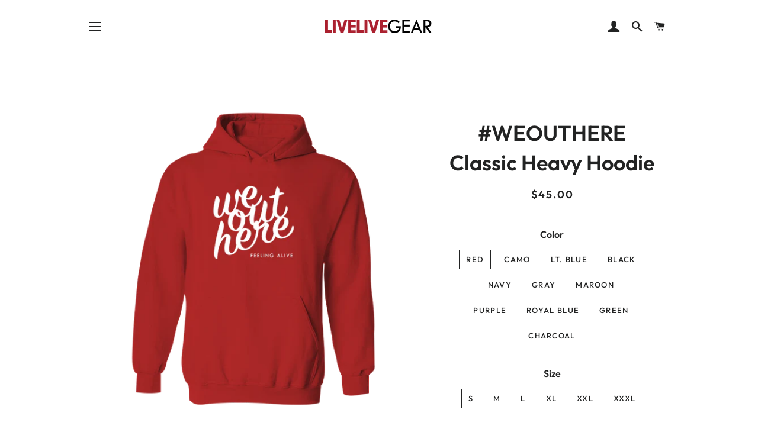

--- FILE ---
content_type: text/html; charset=utf-8
request_url: https://livelivegear.com/products/weouthere-classic-heavy-hoodie
body_size: 30136
content:
<!doctype html>
<html class="no-js" lang="en">
<head>

  <!-- Basic page needs ================================================== -->
  <meta charset="utf-8">
  <meta http-equiv="X-UA-Compatible" content="IE=edge,chrome=1">

  

  <!-- Title and description ================================================== -->
  <title>
  #WEOUTHERE Classic Heavy Hoodie &ndash; LIVELIVE LLC
  </title>

  
  <meta name="description" content="#WEOUTHERE... outside, doing it. Not talking about it, living it. 50% cotton, 50% polyester 9 oz. thickness DryBlend® wicking performance Fully cover seamed; pill-resistant air jet yarn Double-lined hood with matching drawstring 1x1 spandex ribbed cuffs and waistband Double-needle stitched pouch pocket This item is cus">
  

  <!-- Helpers ================================================== -->
  <!-- /snippets/social-meta-tags.liquid -->




<meta property="og:site_name" content="LIVELIVE LLC">
<meta property="og:url" content="https://actionhat.com/products/weouthere-classic-heavy-hoodie">
<meta property="og:title" content="#WEOUTHERE Classic Heavy Hoodie">
<meta property="og:type" content="product">
<meta property="og:description" content="#WEOUTHERE... outside, doing it. Not talking about it, living it. 50% cotton, 50% polyester 9 oz. thickness DryBlend® wicking performance Fully cover seamed; pill-resistant air jet yarn Double-lined hood with matching drawstring 1x1 spandex ribbed cuffs and waistband Double-needle stitched pouch pocket This item is cus">

  <meta property="og:price:amount" content="45.00">
  <meta property="og:price:currency" content="USD">

<meta property="og:image" content="http://livelivegear.com/cdn/shop/products/HH-WEOUTHERE-WhiteOnBlack_1200x1200.png?v=1579397183"><meta property="og:image" content="http://livelivegear.com/cdn/shop/products/HH-WEOUTHERE-WhiteOnCamo_1200x1200.png?v=1579584217"><meta property="og:image" content="http://livelivegear.com/cdn/shop/products/HH-WEOUTHERE-WhiteOnRed_1200x1200.png?v=1579397183">
<meta property="og:image:secure_url" content="https://livelivegear.com/cdn/shop/products/HH-WEOUTHERE-WhiteOnBlack_1200x1200.png?v=1579397183"><meta property="og:image:secure_url" content="https://livelivegear.com/cdn/shop/products/HH-WEOUTHERE-WhiteOnCamo_1200x1200.png?v=1579584217"><meta property="og:image:secure_url" content="https://livelivegear.com/cdn/shop/products/HH-WEOUTHERE-WhiteOnRed_1200x1200.png?v=1579397183">


<meta name="twitter:card" content="summary_large_image">
<meta name="twitter:title" content="#WEOUTHERE Classic Heavy Hoodie">
<meta name="twitter:description" content="#WEOUTHERE... outside, doing it. Not talking about it, living it. 50% cotton, 50% polyester 9 oz. thickness DryBlend® wicking performance Fully cover seamed; pill-resistant air jet yarn Double-lined hood with matching drawstring 1x1 spandex ribbed cuffs and waistband Double-needle stitched pouch pocket This item is cus">

  <link rel="canonical" href="https://actionhat.com/products/weouthere-classic-heavy-hoodie">
  <meta name="viewport" content="width=device-width,initial-scale=1,shrink-to-fit=no">
  <meta name="theme-color" content="#ab192d">

  <!-- CSS ================================================== -->
  <link href="//livelivegear.com/cdn/shop/t/4/assets/timber.scss.css?v=136983564227878005661759252196" rel="stylesheet" type="text/css" media="all" />
  <link href="//livelivegear.com/cdn/shop/t/4/assets/theme.scss.css?v=81395637244964701811759252195" rel="stylesheet" type="text/css" media="all" />

  <!-- Sections ================================================== -->
  <script>
    window.theme = window.theme || {};
    theme.strings = {
      zoomClose: "Close (Esc)",
      zoomPrev: "Previous (Left arrow key)",
      zoomNext: "Next (Right arrow key)",
      moneyFormat: "${{amount}}",
      addressError: "Error looking up that address",
      addressNoResults: "No results for that address",
      addressQueryLimit: "You have exceeded the Google API usage limit. Consider upgrading to a \u003ca href=\"https:\/\/developers.google.com\/maps\/premium\/usage-limits\"\u003ePremium Plan\u003c\/a\u003e.",
      authError: "There was a problem authenticating your Google Maps account.",
      cartEmpty: "Your cart is currently empty.",
      cartCookie: "Enable cookies to use the shopping cart",
      cartSavings: "You're saving [savings]"
    };
    theme.settings = {
      cartType: "drawer",
      gridType: "collage"
    };
  </script>

  <script src="//livelivegear.com/cdn/shop/t/4/assets/jquery-2.2.3.min.js?v=58211863146907186831546716444" type="text/javascript"></script>

  <script src="//livelivegear.com/cdn/shop/t/4/assets/lazysizes.min.js?v=37531750901115495291546716444" async="async"></script>

  <script src="//livelivegear.com/cdn/shop/t/4/assets/theme.js?v=31275365107611643231564592415" defer="defer"></script>

  <!-- Header hook for plugins ================================================== -->
  <script>window.performance && window.performance.mark && window.performance.mark('shopify.content_for_header.start');</script><meta name="google-site-verification" content="gEN-zov_jIoOWRe1fWFgA32SQijLLRkkLYxLqLFQTdc">
<meta name="google-site-verification" content="myPTCftNGNEgEauCaHptpS1-eAFQROO5IVjGixh873c">
<meta name="google-site-verification" content="AOg4J8FUTwLvhRlBZD5JmzznzOJW1EKjwQFYYZidbO0">
<meta id="shopify-digital-wallet" name="shopify-digital-wallet" content="/13492373/digital_wallets/dialog">
<meta name="shopify-checkout-api-token" content="ca5576090c3ba9fbde5104c739ab67b7">
<meta id="in-context-paypal-metadata" data-shop-id="13492373" data-venmo-supported="false" data-environment="production" data-locale="en_US" data-paypal-v4="true" data-currency="USD">
<link rel="alternate" type="application/json+oembed" href="https://actionhat.com/products/weouthere-classic-heavy-hoodie.oembed">
<script async="async" src="/checkouts/internal/preloads.js?locale=en-US"></script>
<link rel="preconnect" href="https://shop.app" crossorigin="anonymous">
<script async="async" src="https://shop.app/checkouts/internal/preloads.js?locale=en-US&shop_id=13492373" crossorigin="anonymous"></script>
<script id="shopify-features" type="application/json">{"accessToken":"ca5576090c3ba9fbde5104c739ab67b7","betas":["rich-media-storefront-analytics"],"domain":"livelivegear.com","predictiveSearch":true,"shopId":13492373,"locale":"en"}</script>
<script>var Shopify = Shopify || {};
Shopify.shop = "livelivegear.myshopify.com";
Shopify.locale = "en";
Shopify.currency = {"active":"USD","rate":"1.0"};
Shopify.country = "US";
Shopify.theme = {"name":"Brooklyn","id":37366792280,"schema_name":"Brooklyn","schema_version":"11.0.1","theme_store_id":730,"role":"main"};
Shopify.theme.handle = "null";
Shopify.theme.style = {"id":null,"handle":null};
Shopify.cdnHost = "livelivegear.com/cdn";
Shopify.routes = Shopify.routes || {};
Shopify.routes.root = "/";</script>
<script type="module">!function(o){(o.Shopify=o.Shopify||{}).modules=!0}(window);</script>
<script>!function(o){function n(){var o=[];function n(){o.push(Array.prototype.slice.apply(arguments))}return n.q=o,n}var t=o.Shopify=o.Shopify||{};t.loadFeatures=n(),t.autoloadFeatures=n()}(window);</script>
<script>
  window.ShopifyPay = window.ShopifyPay || {};
  window.ShopifyPay.apiHost = "shop.app\/pay";
  window.ShopifyPay.redirectState = null;
</script>
<script id="shop-js-analytics" type="application/json">{"pageType":"product"}</script>
<script defer="defer" async type="module" src="//livelivegear.com/cdn/shopifycloud/shop-js/modules/v2/client.init-shop-cart-sync_D0dqhulL.en.esm.js"></script>
<script defer="defer" async type="module" src="//livelivegear.com/cdn/shopifycloud/shop-js/modules/v2/chunk.common_CpVO7qML.esm.js"></script>
<script type="module">
  await import("//livelivegear.com/cdn/shopifycloud/shop-js/modules/v2/client.init-shop-cart-sync_D0dqhulL.en.esm.js");
await import("//livelivegear.com/cdn/shopifycloud/shop-js/modules/v2/chunk.common_CpVO7qML.esm.js");

  window.Shopify.SignInWithShop?.initShopCartSync?.({"fedCMEnabled":true,"windoidEnabled":true});

</script>
<script>
  window.Shopify = window.Shopify || {};
  if (!window.Shopify.featureAssets) window.Shopify.featureAssets = {};
  window.Shopify.featureAssets['shop-js'] = {"shop-cart-sync":["modules/v2/client.shop-cart-sync_D9bwt38V.en.esm.js","modules/v2/chunk.common_CpVO7qML.esm.js"],"init-fed-cm":["modules/v2/client.init-fed-cm_BJ8NPuHe.en.esm.js","modules/v2/chunk.common_CpVO7qML.esm.js"],"init-shop-email-lookup-coordinator":["modules/v2/client.init-shop-email-lookup-coordinator_pVrP2-kG.en.esm.js","modules/v2/chunk.common_CpVO7qML.esm.js"],"shop-cash-offers":["modules/v2/client.shop-cash-offers_CNh7FWN-.en.esm.js","modules/v2/chunk.common_CpVO7qML.esm.js","modules/v2/chunk.modal_DKF6x0Jh.esm.js"],"init-shop-cart-sync":["modules/v2/client.init-shop-cart-sync_D0dqhulL.en.esm.js","modules/v2/chunk.common_CpVO7qML.esm.js"],"init-windoid":["modules/v2/client.init-windoid_DaoAelzT.en.esm.js","modules/v2/chunk.common_CpVO7qML.esm.js"],"shop-toast-manager":["modules/v2/client.shop-toast-manager_1DND8Tac.en.esm.js","modules/v2/chunk.common_CpVO7qML.esm.js"],"pay-button":["modules/v2/client.pay-button_CFeQi1r6.en.esm.js","modules/v2/chunk.common_CpVO7qML.esm.js"],"shop-button":["modules/v2/client.shop-button_Ca94MDdQ.en.esm.js","modules/v2/chunk.common_CpVO7qML.esm.js"],"shop-login-button":["modules/v2/client.shop-login-button_DPYNfp1Z.en.esm.js","modules/v2/chunk.common_CpVO7qML.esm.js","modules/v2/chunk.modal_DKF6x0Jh.esm.js"],"avatar":["modules/v2/client.avatar_BTnouDA3.en.esm.js"],"shop-follow-button":["modules/v2/client.shop-follow-button_BMKh4nJE.en.esm.js","modules/v2/chunk.common_CpVO7qML.esm.js","modules/v2/chunk.modal_DKF6x0Jh.esm.js"],"init-customer-accounts-sign-up":["modules/v2/client.init-customer-accounts-sign-up_CJXi5kRN.en.esm.js","modules/v2/client.shop-login-button_DPYNfp1Z.en.esm.js","modules/v2/chunk.common_CpVO7qML.esm.js","modules/v2/chunk.modal_DKF6x0Jh.esm.js"],"init-shop-for-new-customer-accounts":["modules/v2/client.init-shop-for-new-customer-accounts_BoBxkgWu.en.esm.js","modules/v2/client.shop-login-button_DPYNfp1Z.en.esm.js","modules/v2/chunk.common_CpVO7qML.esm.js","modules/v2/chunk.modal_DKF6x0Jh.esm.js"],"init-customer-accounts":["modules/v2/client.init-customer-accounts_DCuDTzpR.en.esm.js","modules/v2/client.shop-login-button_DPYNfp1Z.en.esm.js","modules/v2/chunk.common_CpVO7qML.esm.js","modules/v2/chunk.modal_DKF6x0Jh.esm.js"],"checkout-modal":["modules/v2/client.checkout-modal_U_3e4VxF.en.esm.js","modules/v2/chunk.common_CpVO7qML.esm.js","modules/v2/chunk.modal_DKF6x0Jh.esm.js"],"lead-capture":["modules/v2/client.lead-capture_DEgn0Z8u.en.esm.js","modules/v2/chunk.common_CpVO7qML.esm.js","modules/v2/chunk.modal_DKF6x0Jh.esm.js"],"shop-login":["modules/v2/client.shop-login_CoM5QKZ_.en.esm.js","modules/v2/chunk.common_CpVO7qML.esm.js","modules/v2/chunk.modal_DKF6x0Jh.esm.js"],"payment-terms":["modules/v2/client.payment-terms_BmrqWn8r.en.esm.js","modules/v2/chunk.common_CpVO7qML.esm.js","modules/v2/chunk.modal_DKF6x0Jh.esm.js"]};
</script>
<script>(function() {
  var isLoaded = false;
  function asyncLoad() {
    if (isLoaded) return;
    isLoaded = true;
    var urls = ["https:\/\/chimpstatic.com\/mcjs-connected\/js\/users\/fdd5c930d28aa99375ff79fce\/3c1c2bb2e7a0944d4b94c6502.js?shop=livelivegear.myshopify.com","https:\/\/upsells.boldapps.net\/v2_ui\/js\/UpsellTracker.js?shop=livelivegear.myshopify.com","https:\/\/upsells.boldapps.net\/v2_ui\/js\/upsell.js?shop=livelivegear.myshopify.com","https:\/\/id-shop.govx.com\/app\/livelivegear.myshopify.com\/govx.js?shop=livelivegear.myshopify.com"];
    for (var i = 0; i < urls.length; i++) {
      var s = document.createElement('script');
      s.type = 'text/javascript';
      s.async = true;
      s.src = urls[i];
      var x = document.getElementsByTagName('script')[0];
      x.parentNode.insertBefore(s, x);
    }
  };
  if(window.attachEvent) {
    window.attachEvent('onload', asyncLoad);
  } else {
    window.addEventListener('load', asyncLoad, false);
  }
})();</script>
<script id="__st">var __st={"a":13492373,"offset":-21600,"reqid":"1bb34dba-affb-4beb-b51c-78f34b6c2f2b-1764247160","pageurl":"livelivegear.com\/products\/weouthere-classic-heavy-hoodie","u":"1a07dd5ff645","p":"product","rtyp":"product","rid":4045389889624};</script>
<script>window.ShopifyPaypalV4VisibilityTracking = true;</script>
<script id="captcha-bootstrap">!function(){'use strict';const t='contact',e='account',n='new_comment',o=[[t,t],['blogs',n],['comments',n],[t,'customer']],c=[[e,'customer_login'],[e,'guest_login'],[e,'recover_customer_password'],[e,'create_customer']],r=t=>t.map((([t,e])=>`form[action*='/${t}']:not([data-nocaptcha='true']) input[name='form_type'][value='${e}']`)).join(','),a=t=>()=>t?[...document.querySelectorAll(t)].map((t=>t.form)):[];function s(){const t=[...o],e=r(t);return a(e)}const i='password',u='form_key',d=['recaptcha-v3-token','g-recaptcha-response','h-captcha-response',i],f=()=>{try{return window.sessionStorage}catch{return}},m='__shopify_v',_=t=>t.elements[u];function p(t,e,n=!1){try{const o=window.sessionStorage,c=JSON.parse(o.getItem(e)),{data:r}=function(t){const{data:e,action:n}=t;return t[m]||n?{data:e,action:n}:{data:t,action:n}}(c);for(const[e,n]of Object.entries(r))t.elements[e]&&(t.elements[e].value=n);n&&o.removeItem(e)}catch(o){console.error('form repopulation failed',{error:o})}}const l='form_type',E='cptcha';function T(t){t.dataset[E]=!0}const w=window,h=w.document,L='Shopify',v='ce_forms',y='captcha';let A=!1;((t,e)=>{const n=(g='f06e6c50-85a8-45c8-87d0-21a2b65856fe',I='https://cdn.shopify.com/shopifycloud/storefront-forms-hcaptcha/ce_storefront_forms_captcha_hcaptcha.v1.5.2.iife.js',D={infoText:'Protected by hCaptcha',privacyText:'Privacy',termsText:'Terms'},(t,e,n)=>{const o=w[L][v],c=o.bindForm;if(c)return c(t,g,e,D).then(n);var r;o.q.push([[t,g,e,D],n]),r=I,A||(h.body.append(Object.assign(h.createElement('script'),{id:'captcha-provider',async:!0,src:r})),A=!0)});var g,I,D;w[L]=w[L]||{},w[L][v]=w[L][v]||{},w[L][v].q=[],w[L][y]=w[L][y]||{},w[L][y].protect=function(t,e){n(t,void 0,e),T(t)},Object.freeze(w[L][y]),function(t,e,n,w,h,L){const[v,y,A,g]=function(t,e,n){const i=e?o:[],u=t?c:[],d=[...i,...u],f=r(d),m=r(i),_=r(d.filter((([t,e])=>n.includes(e))));return[a(f),a(m),a(_),s()]}(w,h,L),I=t=>{const e=t.target;return e instanceof HTMLFormElement?e:e&&e.form},D=t=>v().includes(t);t.addEventListener('submit',(t=>{const e=I(t);if(!e)return;const n=D(e)&&!e.dataset.hcaptchaBound&&!e.dataset.recaptchaBound,o=_(e),c=g().includes(e)&&(!o||!o.value);(n||c)&&t.preventDefault(),c&&!n&&(function(t){try{if(!f())return;!function(t){const e=f();if(!e)return;const n=_(t);if(!n)return;const o=n.value;o&&e.removeItem(o)}(t);const e=Array.from(Array(32),(()=>Math.random().toString(36)[2])).join('');!function(t,e){_(t)||t.append(Object.assign(document.createElement('input'),{type:'hidden',name:u})),t.elements[u].value=e}(t,e),function(t,e){const n=f();if(!n)return;const o=[...t.querySelectorAll(`input[type='${i}']`)].map((({name:t})=>t)),c=[...d,...o],r={};for(const[a,s]of new FormData(t).entries())c.includes(a)||(r[a]=s);n.setItem(e,JSON.stringify({[m]:1,action:t.action,data:r}))}(t,e)}catch(e){console.error('failed to persist form',e)}}(e),e.submit())}));const S=(t,e)=>{t&&!t.dataset[E]&&(n(t,e.some((e=>e===t))),T(t))};for(const o of['focusin','change'])t.addEventListener(o,(t=>{const e=I(t);D(e)&&S(e,y())}));const B=e.get('form_key'),M=e.get(l),P=B&&M;t.addEventListener('DOMContentLoaded',(()=>{const t=y();if(P)for(const e of t)e.elements[l].value===M&&p(e,B);[...new Set([...A(),...v().filter((t=>'true'===t.dataset.shopifyCaptcha))])].forEach((e=>S(e,t)))}))}(h,new URLSearchParams(w.location.search),n,t,e,['guest_login'])})(!0,!0)}();</script>
<script integrity="sha256-52AcMU7V7pcBOXWImdc/TAGTFKeNjmkeM1Pvks/DTgc=" data-source-attribution="shopify.loadfeatures" defer="defer" src="//livelivegear.com/cdn/shopifycloud/storefront/assets/storefront/load_feature-81c60534.js" crossorigin="anonymous"></script>
<script crossorigin="anonymous" defer="defer" src="//livelivegear.com/cdn/shopifycloud/storefront/assets/shopify_pay/storefront-65b4c6d7.js?v=20250812"></script>
<script data-source-attribution="shopify.dynamic_checkout.dynamic.init">var Shopify=Shopify||{};Shopify.PaymentButton=Shopify.PaymentButton||{isStorefrontPortableWallets:!0,init:function(){window.Shopify.PaymentButton.init=function(){};var t=document.createElement("script");t.src="https://livelivegear.com/cdn/shopifycloud/portable-wallets/latest/portable-wallets.en.js",t.type="module",document.head.appendChild(t)}};
</script>
<script data-source-attribution="shopify.dynamic_checkout.buyer_consent">
  function portableWalletsHideBuyerConsent(e){var t=document.getElementById("shopify-buyer-consent"),n=document.getElementById("shopify-subscription-policy-button");t&&n&&(t.classList.add("hidden"),t.setAttribute("aria-hidden","true"),n.removeEventListener("click",e))}function portableWalletsShowBuyerConsent(e){var t=document.getElementById("shopify-buyer-consent"),n=document.getElementById("shopify-subscription-policy-button");t&&n&&(t.classList.remove("hidden"),t.removeAttribute("aria-hidden"),n.addEventListener("click",e))}window.Shopify?.PaymentButton&&(window.Shopify.PaymentButton.hideBuyerConsent=portableWalletsHideBuyerConsent,window.Shopify.PaymentButton.showBuyerConsent=portableWalletsShowBuyerConsent);
</script>
<script>
  function portableWalletsCleanup(e){e&&e.src&&console.error("Failed to load portable wallets script "+e.src);var t=document.querySelectorAll("shopify-accelerated-checkout .shopify-payment-button__skeleton, shopify-accelerated-checkout-cart .wallet-cart-button__skeleton"),e=document.getElementById("shopify-buyer-consent");for(let e=0;e<t.length;e++)t[e].remove();e&&e.remove()}function portableWalletsNotLoadedAsModule(e){e instanceof ErrorEvent&&"string"==typeof e.message&&e.message.includes("import.meta")&&"string"==typeof e.filename&&e.filename.includes("portable-wallets")&&(window.removeEventListener("error",portableWalletsNotLoadedAsModule),window.Shopify.PaymentButton.failedToLoad=e,"loading"===document.readyState?document.addEventListener("DOMContentLoaded",window.Shopify.PaymentButton.init):window.Shopify.PaymentButton.init())}window.addEventListener("error",portableWalletsNotLoadedAsModule);
</script>

<script type="module" src="https://livelivegear.com/cdn/shopifycloud/portable-wallets/latest/portable-wallets.en.js" onError="portableWalletsCleanup(this)" crossorigin="anonymous"></script>
<script nomodule>
  document.addEventListener("DOMContentLoaded", portableWalletsCleanup);
</script>

<link id="shopify-accelerated-checkout-styles" rel="stylesheet" media="screen" href="https://livelivegear.com/cdn/shopifycloud/portable-wallets/latest/accelerated-checkout-backwards-compat.css" crossorigin="anonymous">
<style id="shopify-accelerated-checkout-cart">
        #shopify-buyer-consent {
  margin-top: 1em;
  display: inline-block;
  width: 100%;
}

#shopify-buyer-consent.hidden {
  display: none;
}

#shopify-subscription-policy-button {
  background: none;
  border: none;
  padding: 0;
  text-decoration: underline;
  font-size: inherit;
  cursor: pointer;
}

#shopify-subscription-policy-button::before {
  box-shadow: none;
}

      </style>

<script>window.performance && window.performance.mark && window.performance.mark('shopify.content_for_header.end');</script>
<script>window.BOLD = window.BOLD || {};
    window.BOLD.common = window.BOLD.common || {};
    window.BOLD.common.Shopify = window.BOLD.common.Shopify || {};
    window.BOLD.common.Shopify.shop = {
      domain: 'actionhat.com',
      permanent_domain: 'livelivegear.myshopify.com',
      url: 'https://actionhat.com',
      secure_url: 'https://actionhat.com',
      money_format: "${{amount}}",
      currency: "USD"
    };
    window.BOLD.common.Shopify.customer = {
      id: null,
      tags: null,
    };
    window.BOLD.common.Shopify.cart = {"note":null,"attributes":{},"original_total_price":0,"total_price":0,"total_discount":0,"total_weight":0.0,"item_count":0,"items":[],"requires_shipping":false,"currency":"USD","items_subtotal_price":0,"cart_level_discount_applications":[],"checkout_charge_amount":0};
    window.BOLD.common.template = 'product';window.BOLD.common.Shopify.formatMoney = function(money, format) {
        function n(t, e) {
            return "undefined" == typeof t ? e : t
        }
        function r(t, e, r, i) {
            if (e = n(e, 2),
                r = n(r, ","),
                i = n(i, "."),
            isNaN(t) || null == t)
                return 0;
            t = (t / 100).toFixed(e);
            var o = t.split(".")
                , a = o[0].replace(/(\d)(?=(\d\d\d)+(?!\d))/g, "$1" + r)
                , s = o[1] ? i + o[1] : "";
            return a + s
        }
        "string" == typeof money && (money = money.replace(".", ""));
        var i = ""
            , o = /\{\{\s*(\w+)\s*\}\}/
            , a = format || window.BOLD.common.Shopify.shop.money_format || window.Shopify.money_format || "$ {{ amount }}";
        switch (a.match(o)[1]) {
            case "amount":
                i = r(money, 2, ",", ".");
                break;
            case "amount_no_decimals":
                i = r(money, 0, ",", ".");
                break;
            case "amount_with_comma_separator":
                i = r(money, 2, ".", ",");
                break;
            case "amount_no_decimals_with_comma_separator":
                i = r(money, 0, ".", ",");
                break;
            case "amount_with_space_separator":
                i = r(money, 2, " ", ",");
                break;
            case "amount_no_decimals_with_space_separator":
                i = r(money, 0, " ", ",");
                break;
            case "amount_with_apostrophe_separator":
                i = r(money, 2, "'", ".");
                break;
        }
        return a.replace(o, i);
    };
    window.BOLD.common.Shopify.saveProduct = function (handle, product, productData) {
      if (typeof handle === 'string' && typeof window.BOLD.common.Shopify.products[handle] === 'undefined') {
        if (typeof product === 'number') {
          window.BOLD.common.Shopify.handles[product] = handle;
          product = { id: product, product: productData };
        }
        window.BOLD.common.Shopify.products[handle] = product;
      }
    };
    window.BOLD.common.Shopify.saveVariant = function (variant_id, variant) {
      if (typeof variant_id === 'number' && typeof window.BOLD.common.Shopify.variants[variant_id] === 'undefined') {
        window.BOLD.common.Shopify.variants[variant_id] = variant;
      }
    };window.BOLD.common.Shopify.products = window.BOLD.common.Shopify.products || {};
    window.BOLD.common.Shopify.variants = window.BOLD.common.Shopify.variants || {};
    window.BOLD.common.Shopify.handles = window.BOLD.common.Shopify.handles || {};window.BOLD.common.Shopify.handle = "weouthere-classic-heavy-hoodie"
window.BOLD.common.Shopify.saveProduct("weouthere-classic-heavy-hoodie", 4045389889624, {"id":4045389889624,"title":"#WEOUTHERE Classic Heavy Hoodie","handle":"weouthere-classic-heavy-hoodie","description":"\u003cdiv\u003e\u003cspan\u003e#WEOUTHERE... outside, doing it. Not talking about it, living it.\u003c\/span\u003e\u003c\/div\u003e\n\u003cul\u003e\u003c\/ul\u003e\n\u003cul\u003e\n\u003cli\u003e50% cotton, 50% polyester\u003c\/li\u003e\n\u003cli\u003e9 oz. thickness\u003c\/li\u003e\n\u003cli\u003eDryBlend® wicking performance\u003c\/li\u003e\n\u003cli\u003eFully cover seamed; pill-resistant air jet yarn\u003c\/li\u003e\n\u003cli\u003eDouble-lined hood with matching drawstring\u003c\/li\u003e\n\u003cli\u003e1x1 spandex ribbed cuffs and waistband\u003c\/li\u003e\n\u003cli\u003eDouble-needle stitched pouch pocket\u003c\/li\u003e\n\u003c\/ul\u003e\n\u003cstrong style=\"color: #990000;\"\u003eThis item is custom printed and may take up to 5 days to process before shipping.\u003c\/strong\u003e","published_at":"2019-09-13T11:26:27-05:00","created_at":"2019-09-13T11:26:27-05:00","vendor":"LIVELIVEGEAR","type":"Apparel","tags":["#FACEDOWNTAILUP","Apparel","FishFRSH","Performance Shirt"],"price":4500,"price_min":4500,"price_max":6000,"available":true,"price_varies":true,"compare_at_price":null,"compare_at_price_min":0,"compare_at_price_max":0,"compare_at_price_varies":false,"variants":[{"id":30153000321112,"title":"Red \/ S","option1":"Red","option2":"S","option3":null,"sku":null,"requires_shipping":true,"taxable":true,"featured_image":{"id":12545276411992,"product_id":4045389889624,"position":3,"created_at":"2019-09-13T11:27:45-05:00","updated_at":"2020-01-18T19:26:23-06:00","alt":"#WEOUTHERE Classic Heavy Hoodie - Hat Mount for GoPro","width":700,"height":700,"src":"\/\/livelivegear.com\/cdn\/shop\/products\/HH-WEOUTHERE-WhiteOnRed.png?v=1579397183","variant_ids":[30153000321112,30153000353880,30153000386648,30153000419416,30153000452184,30153000517720]},"available":true,"name":"#WEOUTHERE Classic Heavy Hoodie - Red \/ S","public_title":"Red \/ S","options":["Red","S"],"price":4500,"weight":300,"compare_at_price":null,"inventory_quantity":20,"inventory_management":"shopify","inventory_policy":"deny","barcode":null,"featured_media":{"alt":"#WEOUTHERE Classic Heavy Hoodie - Hat Mount for GoPro","id":885325912,"position":3,"preview_image":{"aspect_ratio":1.0,"height":700,"width":700,"src":"\/\/livelivegear.com\/cdn\/shop\/products\/HH-WEOUTHERE-WhiteOnRed.png?v=1579397183"}},"requires_selling_plan":false,"selling_plan_allocations":[]},{"id":30153000353880,"title":"Red \/ M","option1":"Red","option2":"M","option3":null,"sku":null,"requires_shipping":true,"taxable":true,"featured_image":{"id":12545276411992,"product_id":4045389889624,"position":3,"created_at":"2019-09-13T11:27:45-05:00","updated_at":"2020-01-18T19:26:23-06:00","alt":"#WEOUTHERE Classic Heavy Hoodie - Hat Mount for GoPro","width":700,"height":700,"src":"\/\/livelivegear.com\/cdn\/shop\/products\/HH-WEOUTHERE-WhiteOnRed.png?v=1579397183","variant_ids":[30153000321112,30153000353880,30153000386648,30153000419416,30153000452184,30153000517720]},"available":true,"name":"#WEOUTHERE Classic Heavy Hoodie - Red \/ M","public_title":"Red \/ M","options":["Red","M"],"price":4500,"weight":400,"compare_at_price":null,"inventory_quantity":20,"inventory_management":"shopify","inventory_policy":"deny","barcode":null,"featured_media":{"alt":"#WEOUTHERE Classic Heavy Hoodie - Hat Mount for GoPro","id":885325912,"position":3,"preview_image":{"aspect_ratio":1.0,"height":700,"width":700,"src":"\/\/livelivegear.com\/cdn\/shop\/products\/HH-WEOUTHERE-WhiteOnRed.png?v=1579397183"}},"requires_selling_plan":false,"selling_plan_allocations":[]},{"id":30153000386648,"title":"Red \/ L","option1":"Red","option2":"L","option3":null,"sku":null,"requires_shipping":true,"taxable":true,"featured_image":{"id":12545276411992,"product_id":4045389889624,"position":3,"created_at":"2019-09-13T11:27:45-05:00","updated_at":"2020-01-18T19:26:23-06:00","alt":"#WEOUTHERE Classic Heavy Hoodie - Hat Mount for GoPro","width":700,"height":700,"src":"\/\/livelivegear.com\/cdn\/shop\/products\/HH-WEOUTHERE-WhiteOnRed.png?v=1579397183","variant_ids":[30153000321112,30153000353880,30153000386648,30153000419416,30153000452184,30153000517720]},"available":true,"name":"#WEOUTHERE Classic Heavy Hoodie - Red \/ L","public_title":"Red \/ L","options":["Red","L"],"price":4500,"weight":500,"compare_at_price":null,"inventory_quantity":20,"inventory_management":"shopify","inventory_policy":"deny","barcode":null,"featured_media":{"alt":"#WEOUTHERE Classic Heavy Hoodie - Hat Mount for GoPro","id":885325912,"position":3,"preview_image":{"aspect_ratio":1.0,"height":700,"width":700,"src":"\/\/livelivegear.com\/cdn\/shop\/products\/HH-WEOUTHERE-WhiteOnRed.png?v=1579397183"}},"requires_selling_plan":false,"selling_plan_allocations":[]},{"id":30153000419416,"title":"Red \/ XL","option1":"Red","option2":"XL","option3":null,"sku":null,"requires_shipping":true,"taxable":true,"featured_image":{"id":12545276411992,"product_id":4045389889624,"position":3,"created_at":"2019-09-13T11:27:45-05:00","updated_at":"2020-01-18T19:26:23-06:00","alt":"#WEOUTHERE Classic Heavy Hoodie - Hat Mount for GoPro","width":700,"height":700,"src":"\/\/livelivegear.com\/cdn\/shop\/products\/HH-WEOUTHERE-WhiteOnRed.png?v=1579397183","variant_ids":[30153000321112,30153000353880,30153000386648,30153000419416,30153000452184,30153000517720]},"available":true,"name":"#WEOUTHERE Classic Heavy Hoodie - Red \/ XL","public_title":"Red \/ XL","options":["Red","XL"],"price":4500,"weight":500,"compare_at_price":null,"inventory_quantity":20,"inventory_management":"shopify","inventory_policy":"deny","barcode":null,"featured_media":{"alt":"#WEOUTHERE Classic Heavy Hoodie - Hat Mount for GoPro","id":885325912,"position":3,"preview_image":{"aspect_ratio":1.0,"height":700,"width":700,"src":"\/\/livelivegear.com\/cdn\/shop\/products\/HH-WEOUTHERE-WhiteOnRed.png?v=1579397183"}},"requires_selling_plan":false,"selling_plan_allocations":[]},{"id":30153000452184,"title":"Red \/ XXL","option1":"Red","option2":"XXL","option3":null,"sku":null,"requires_shipping":true,"taxable":true,"featured_image":{"id":12545276411992,"product_id":4045389889624,"position":3,"created_at":"2019-09-13T11:27:45-05:00","updated_at":"2020-01-18T19:26:23-06:00","alt":"#WEOUTHERE Classic Heavy Hoodie - Hat Mount for GoPro","width":700,"height":700,"src":"\/\/livelivegear.com\/cdn\/shop\/products\/HH-WEOUTHERE-WhiteOnRed.png?v=1579397183","variant_ids":[30153000321112,30153000353880,30153000386648,30153000419416,30153000452184,30153000517720]},"available":true,"name":"#WEOUTHERE Classic Heavy Hoodie - Red \/ XXL","public_title":"Red \/ XXL","options":["Red","XXL"],"price":5000,"weight":500,"compare_at_price":null,"inventory_quantity":20,"inventory_management":"shopify","inventory_policy":"deny","barcode":null,"featured_media":{"alt":"#WEOUTHERE Classic Heavy Hoodie - Hat Mount for GoPro","id":885325912,"position":3,"preview_image":{"aspect_ratio":1.0,"height":700,"width":700,"src":"\/\/livelivegear.com\/cdn\/shop\/products\/HH-WEOUTHERE-WhiteOnRed.png?v=1579397183"}},"requires_selling_plan":false,"selling_plan_allocations":[]},{"id":30153000517720,"title":"Red \/ XXXL","option1":"Red","option2":"XXXL","option3":null,"sku":null,"requires_shipping":true,"taxable":true,"featured_image":{"id":12545276411992,"product_id":4045389889624,"position":3,"created_at":"2019-09-13T11:27:45-05:00","updated_at":"2020-01-18T19:26:23-06:00","alt":"#WEOUTHERE Classic Heavy Hoodie - Hat Mount for GoPro","width":700,"height":700,"src":"\/\/livelivegear.com\/cdn\/shop\/products\/HH-WEOUTHERE-WhiteOnRed.png?v=1579397183","variant_ids":[30153000321112,30153000353880,30153000386648,30153000419416,30153000452184,30153000517720]},"available":true,"name":"#WEOUTHERE Classic Heavy Hoodie - Red \/ XXXL","public_title":"Red \/ XXXL","options":["Red","XXXL"],"price":5000,"weight":500,"compare_at_price":null,"inventory_quantity":20,"inventory_management":"shopify","inventory_policy":"deny","barcode":null,"featured_media":{"alt":"#WEOUTHERE Classic Heavy Hoodie - Hat Mount for GoPro","id":885325912,"position":3,"preview_image":{"aspect_ratio":1.0,"height":700,"width":700,"src":"\/\/livelivegear.com\/cdn\/shop\/products\/HH-WEOUTHERE-WhiteOnRed.png?v=1579397183"}},"requires_selling_plan":false,"selling_plan_allocations":[]},{"id":31758151778392,"title":"Camo \/ S","option1":"Camo","option2":"S","option3":null,"sku":null,"requires_shipping":true,"taxable":true,"featured_image":{"id":13668571414616,"product_id":4045389889624,"position":2,"created_at":"2019-11-25T13:23:50-06:00","updated_at":"2020-01-20T23:23:37-06:00","alt":"#WEOUTHERE Classic Heavy Hoodie - Hat Mount for GoPro","width":700,"height":700,"src":"\/\/livelivegear.com\/cdn\/shop\/products\/HH-WEOUTHERE-WhiteOnCamo.png?v=1579584217","variant_ids":[31758151778392,31758151909464,31758151942232,31758151975000,31758152007768,31758152138840]},"available":true,"name":"#WEOUTHERE Classic Heavy Hoodie - Camo \/ S","public_title":"Camo \/ S","options":["Camo","S"],"price":5500,"weight":300,"compare_at_price":null,"inventory_quantity":20,"inventory_management":"shopify","inventory_policy":"deny","barcode":null,"featured_media":{"alt":"#WEOUTHERE Classic Heavy Hoodie - Hat Mount for GoPro","id":5841489035352,"position":2,"preview_image":{"aspect_ratio":1.0,"height":700,"width":700,"src":"\/\/livelivegear.com\/cdn\/shop\/products\/HH-WEOUTHERE-WhiteOnCamo.png?v=1579584217"}},"requires_selling_plan":false,"selling_plan_allocations":[]},{"id":31758151909464,"title":"Camo \/ M","option1":"Camo","option2":"M","option3":null,"sku":null,"requires_shipping":true,"taxable":true,"featured_image":{"id":13668571414616,"product_id":4045389889624,"position":2,"created_at":"2019-11-25T13:23:50-06:00","updated_at":"2020-01-20T23:23:37-06:00","alt":"#WEOUTHERE Classic Heavy Hoodie - Hat Mount for GoPro","width":700,"height":700,"src":"\/\/livelivegear.com\/cdn\/shop\/products\/HH-WEOUTHERE-WhiteOnCamo.png?v=1579584217","variant_ids":[31758151778392,31758151909464,31758151942232,31758151975000,31758152007768,31758152138840]},"available":true,"name":"#WEOUTHERE Classic Heavy Hoodie - Camo \/ M","public_title":"Camo \/ M","options":["Camo","M"],"price":5500,"weight":400,"compare_at_price":null,"inventory_quantity":20,"inventory_management":"shopify","inventory_policy":"deny","barcode":null,"featured_media":{"alt":"#WEOUTHERE Classic Heavy Hoodie - Hat Mount for GoPro","id":5841489035352,"position":2,"preview_image":{"aspect_ratio":1.0,"height":700,"width":700,"src":"\/\/livelivegear.com\/cdn\/shop\/products\/HH-WEOUTHERE-WhiteOnCamo.png?v=1579584217"}},"requires_selling_plan":false,"selling_plan_allocations":[]},{"id":31758151942232,"title":"Camo \/ L","option1":"Camo","option2":"L","option3":null,"sku":null,"requires_shipping":true,"taxable":true,"featured_image":{"id":13668571414616,"product_id":4045389889624,"position":2,"created_at":"2019-11-25T13:23:50-06:00","updated_at":"2020-01-20T23:23:37-06:00","alt":"#WEOUTHERE Classic Heavy Hoodie - Hat Mount for GoPro","width":700,"height":700,"src":"\/\/livelivegear.com\/cdn\/shop\/products\/HH-WEOUTHERE-WhiteOnCamo.png?v=1579584217","variant_ids":[31758151778392,31758151909464,31758151942232,31758151975000,31758152007768,31758152138840]},"available":true,"name":"#WEOUTHERE Classic Heavy Hoodie - Camo \/ L","public_title":"Camo \/ L","options":["Camo","L"],"price":5500,"weight":500,"compare_at_price":null,"inventory_quantity":20,"inventory_management":"shopify","inventory_policy":"deny","barcode":null,"featured_media":{"alt":"#WEOUTHERE Classic Heavy Hoodie - Hat Mount for GoPro","id":5841489035352,"position":2,"preview_image":{"aspect_ratio":1.0,"height":700,"width":700,"src":"\/\/livelivegear.com\/cdn\/shop\/products\/HH-WEOUTHERE-WhiteOnCamo.png?v=1579584217"}},"requires_selling_plan":false,"selling_plan_allocations":[]},{"id":31758151975000,"title":"Camo \/ XL","option1":"Camo","option2":"XL","option3":null,"sku":null,"requires_shipping":true,"taxable":true,"featured_image":{"id":13668571414616,"product_id":4045389889624,"position":2,"created_at":"2019-11-25T13:23:50-06:00","updated_at":"2020-01-20T23:23:37-06:00","alt":"#WEOUTHERE Classic Heavy Hoodie - Hat Mount for GoPro","width":700,"height":700,"src":"\/\/livelivegear.com\/cdn\/shop\/products\/HH-WEOUTHERE-WhiteOnCamo.png?v=1579584217","variant_ids":[31758151778392,31758151909464,31758151942232,31758151975000,31758152007768,31758152138840]},"available":true,"name":"#WEOUTHERE Classic Heavy Hoodie - Camo \/ XL","public_title":"Camo \/ XL","options":["Camo","XL"],"price":5500,"weight":500,"compare_at_price":null,"inventory_quantity":20,"inventory_management":"shopify","inventory_policy":"deny","barcode":null,"featured_media":{"alt":"#WEOUTHERE Classic Heavy Hoodie - Hat Mount for GoPro","id":5841489035352,"position":2,"preview_image":{"aspect_ratio":1.0,"height":700,"width":700,"src":"\/\/livelivegear.com\/cdn\/shop\/products\/HH-WEOUTHERE-WhiteOnCamo.png?v=1579584217"}},"requires_selling_plan":false,"selling_plan_allocations":[]},{"id":31758152007768,"title":"Camo \/ XXL","option1":"Camo","option2":"XXL","option3":null,"sku":null,"requires_shipping":true,"taxable":true,"featured_image":{"id":13668571414616,"product_id":4045389889624,"position":2,"created_at":"2019-11-25T13:23:50-06:00","updated_at":"2020-01-20T23:23:37-06:00","alt":"#WEOUTHERE Classic Heavy Hoodie - Hat Mount for GoPro","width":700,"height":700,"src":"\/\/livelivegear.com\/cdn\/shop\/products\/HH-WEOUTHERE-WhiteOnCamo.png?v=1579584217","variant_ids":[31758151778392,31758151909464,31758151942232,31758151975000,31758152007768,31758152138840]},"available":true,"name":"#WEOUTHERE Classic Heavy Hoodie - Camo \/ XXL","public_title":"Camo \/ XXL","options":["Camo","XXL"],"price":6000,"weight":500,"compare_at_price":null,"inventory_quantity":20,"inventory_management":"shopify","inventory_policy":"deny","barcode":null,"featured_media":{"alt":"#WEOUTHERE Classic Heavy Hoodie - Hat Mount for GoPro","id":5841489035352,"position":2,"preview_image":{"aspect_ratio":1.0,"height":700,"width":700,"src":"\/\/livelivegear.com\/cdn\/shop\/products\/HH-WEOUTHERE-WhiteOnCamo.png?v=1579584217"}},"requires_selling_plan":false,"selling_plan_allocations":[]},{"id":31758152138840,"title":"Camo \/ XXXL","option1":"Camo","option2":"XXXL","option3":null,"sku":null,"requires_shipping":true,"taxable":true,"featured_image":{"id":13668571414616,"product_id":4045389889624,"position":2,"created_at":"2019-11-25T13:23:50-06:00","updated_at":"2020-01-20T23:23:37-06:00","alt":"#WEOUTHERE Classic Heavy Hoodie - Hat Mount for GoPro","width":700,"height":700,"src":"\/\/livelivegear.com\/cdn\/shop\/products\/HH-WEOUTHERE-WhiteOnCamo.png?v=1579584217","variant_ids":[31758151778392,31758151909464,31758151942232,31758151975000,31758152007768,31758152138840]},"available":true,"name":"#WEOUTHERE Classic Heavy Hoodie - Camo \/ XXXL","public_title":"Camo \/ XXXL","options":["Camo","XXXL"],"price":6000,"weight":500,"compare_at_price":null,"inventory_quantity":20,"inventory_management":"shopify","inventory_policy":"deny","barcode":null,"featured_media":{"alt":"#WEOUTHERE Classic Heavy Hoodie - Hat Mount for GoPro","id":5841489035352,"position":2,"preview_image":{"aspect_ratio":1.0,"height":700,"width":700,"src":"\/\/livelivegear.com\/cdn\/shop\/products\/HH-WEOUTHERE-WhiteOnCamo.png?v=1579584217"}},"requires_selling_plan":false,"selling_plan_allocations":[]},{"id":31885854998616,"title":"Lt. Blue \/ S","option1":"Lt. Blue","option2":"S","option3":null,"sku":null,"requires_shipping":true,"taxable":true,"featured_image":{"id":13745154261080,"product_id":4045389889624,"position":7,"created_at":"2019-12-02T12:46:04-06:00","updated_at":"2020-01-20T23:23:37-06:00","alt":"#WEOUTHERE Classic Heavy Hoodie - Hat Mount for GoPro","width":700,"height":700,"src":"\/\/livelivegear.com\/cdn\/shop\/products\/HH-WEOUTHERE-LtBlue.png?v=1579584217","variant_ids":[31885854998616,31885855031384,31885855064152,31885855096920,31885855129688,31885855162456]},"available":true,"name":"#WEOUTHERE Classic Heavy Hoodie - Lt. Blue \/ S","public_title":"Lt. Blue \/ S","options":["Lt. Blue","S"],"price":4500,"weight":300,"compare_at_price":null,"inventory_quantity":20,"inventory_management":"shopify","inventory_policy":"deny","barcode":null,"featured_media":{"alt":"#WEOUTHERE Classic Heavy Hoodie - Hat Mount for GoPro","id":5918073159768,"position":7,"preview_image":{"aspect_ratio":1.0,"height":700,"width":700,"src":"\/\/livelivegear.com\/cdn\/shop\/products\/HH-WEOUTHERE-LtBlue.png?v=1579584217"}},"requires_selling_plan":false,"selling_plan_allocations":[]},{"id":31885855031384,"title":"Lt. Blue \/ M","option1":"Lt. Blue","option2":"M","option3":null,"sku":null,"requires_shipping":true,"taxable":true,"featured_image":{"id":13745154261080,"product_id":4045389889624,"position":7,"created_at":"2019-12-02T12:46:04-06:00","updated_at":"2020-01-20T23:23:37-06:00","alt":"#WEOUTHERE Classic Heavy Hoodie - Hat Mount for GoPro","width":700,"height":700,"src":"\/\/livelivegear.com\/cdn\/shop\/products\/HH-WEOUTHERE-LtBlue.png?v=1579584217","variant_ids":[31885854998616,31885855031384,31885855064152,31885855096920,31885855129688,31885855162456]},"available":true,"name":"#WEOUTHERE Classic Heavy Hoodie - Lt. Blue \/ M","public_title":"Lt. Blue \/ M","options":["Lt. Blue","M"],"price":4500,"weight":400,"compare_at_price":null,"inventory_quantity":20,"inventory_management":"shopify","inventory_policy":"deny","barcode":null,"featured_media":{"alt":"#WEOUTHERE Classic Heavy Hoodie - Hat Mount for GoPro","id":5918073159768,"position":7,"preview_image":{"aspect_ratio":1.0,"height":700,"width":700,"src":"\/\/livelivegear.com\/cdn\/shop\/products\/HH-WEOUTHERE-LtBlue.png?v=1579584217"}},"requires_selling_plan":false,"selling_plan_allocations":[]},{"id":31885855064152,"title":"Lt. Blue \/ L","option1":"Lt. Blue","option2":"L","option3":null,"sku":null,"requires_shipping":true,"taxable":true,"featured_image":{"id":13745154261080,"product_id":4045389889624,"position":7,"created_at":"2019-12-02T12:46:04-06:00","updated_at":"2020-01-20T23:23:37-06:00","alt":"#WEOUTHERE Classic Heavy Hoodie - Hat Mount for GoPro","width":700,"height":700,"src":"\/\/livelivegear.com\/cdn\/shop\/products\/HH-WEOUTHERE-LtBlue.png?v=1579584217","variant_ids":[31885854998616,31885855031384,31885855064152,31885855096920,31885855129688,31885855162456]},"available":true,"name":"#WEOUTHERE Classic Heavy Hoodie - Lt. Blue \/ L","public_title":"Lt. Blue \/ L","options":["Lt. Blue","L"],"price":4500,"weight":500,"compare_at_price":null,"inventory_quantity":20,"inventory_management":"shopify","inventory_policy":"deny","barcode":null,"featured_media":{"alt":"#WEOUTHERE Classic Heavy Hoodie - Hat Mount for GoPro","id":5918073159768,"position":7,"preview_image":{"aspect_ratio":1.0,"height":700,"width":700,"src":"\/\/livelivegear.com\/cdn\/shop\/products\/HH-WEOUTHERE-LtBlue.png?v=1579584217"}},"requires_selling_plan":false,"selling_plan_allocations":[]},{"id":31885855096920,"title":"Lt. Blue \/ XL","option1":"Lt. Blue","option2":"XL","option3":null,"sku":null,"requires_shipping":true,"taxable":true,"featured_image":{"id":13745154261080,"product_id":4045389889624,"position":7,"created_at":"2019-12-02T12:46:04-06:00","updated_at":"2020-01-20T23:23:37-06:00","alt":"#WEOUTHERE Classic Heavy Hoodie - Hat Mount for GoPro","width":700,"height":700,"src":"\/\/livelivegear.com\/cdn\/shop\/products\/HH-WEOUTHERE-LtBlue.png?v=1579584217","variant_ids":[31885854998616,31885855031384,31885855064152,31885855096920,31885855129688,31885855162456]},"available":true,"name":"#WEOUTHERE Classic Heavy Hoodie - Lt. Blue \/ XL","public_title":"Lt. Blue \/ XL","options":["Lt. Blue","XL"],"price":4500,"weight":500,"compare_at_price":null,"inventory_quantity":20,"inventory_management":"shopify","inventory_policy":"deny","barcode":null,"featured_media":{"alt":"#WEOUTHERE Classic Heavy Hoodie - Hat Mount for GoPro","id":5918073159768,"position":7,"preview_image":{"aspect_ratio":1.0,"height":700,"width":700,"src":"\/\/livelivegear.com\/cdn\/shop\/products\/HH-WEOUTHERE-LtBlue.png?v=1579584217"}},"requires_selling_plan":false,"selling_plan_allocations":[]},{"id":31885855129688,"title":"Lt. Blue \/ XXL","option1":"Lt. Blue","option2":"XXL","option3":null,"sku":null,"requires_shipping":true,"taxable":true,"featured_image":{"id":13745154261080,"product_id":4045389889624,"position":7,"created_at":"2019-12-02T12:46:04-06:00","updated_at":"2020-01-20T23:23:37-06:00","alt":"#WEOUTHERE Classic Heavy Hoodie - Hat Mount for GoPro","width":700,"height":700,"src":"\/\/livelivegear.com\/cdn\/shop\/products\/HH-WEOUTHERE-LtBlue.png?v=1579584217","variant_ids":[31885854998616,31885855031384,31885855064152,31885855096920,31885855129688,31885855162456]},"available":true,"name":"#WEOUTHERE Classic Heavy Hoodie - Lt. Blue \/ XXL","public_title":"Lt. Blue \/ XXL","options":["Lt. Blue","XXL"],"price":5000,"weight":500,"compare_at_price":null,"inventory_quantity":20,"inventory_management":"shopify","inventory_policy":"deny","barcode":null,"featured_media":{"alt":"#WEOUTHERE Classic Heavy Hoodie - Hat Mount for GoPro","id":5918073159768,"position":7,"preview_image":{"aspect_ratio":1.0,"height":700,"width":700,"src":"\/\/livelivegear.com\/cdn\/shop\/products\/HH-WEOUTHERE-LtBlue.png?v=1579584217"}},"requires_selling_plan":false,"selling_plan_allocations":[]},{"id":31885855162456,"title":"Lt. Blue \/ XXXL","option1":"Lt. Blue","option2":"XXXL","option3":null,"sku":null,"requires_shipping":true,"taxable":true,"featured_image":{"id":13745154261080,"product_id":4045389889624,"position":7,"created_at":"2019-12-02T12:46:04-06:00","updated_at":"2020-01-20T23:23:37-06:00","alt":"#WEOUTHERE Classic Heavy Hoodie - Hat Mount for GoPro","width":700,"height":700,"src":"\/\/livelivegear.com\/cdn\/shop\/products\/HH-WEOUTHERE-LtBlue.png?v=1579584217","variant_ids":[31885854998616,31885855031384,31885855064152,31885855096920,31885855129688,31885855162456]},"available":true,"name":"#WEOUTHERE Classic Heavy Hoodie - Lt. Blue \/ XXXL","public_title":"Lt. Blue \/ XXXL","options":["Lt. Blue","XXXL"],"price":5000,"weight":500,"compare_at_price":null,"inventory_quantity":20,"inventory_management":"shopify","inventory_policy":"deny","barcode":null,"featured_media":{"alt":"#WEOUTHERE Classic Heavy Hoodie - Hat Mount for GoPro","id":5918073159768,"position":7,"preview_image":{"aspect_ratio":1.0,"height":700,"width":700,"src":"\/\/livelivegear.com\/cdn\/shop\/products\/HH-WEOUTHERE-LtBlue.png?v=1579584217"}},"requires_selling_plan":false,"selling_plan_allocations":[]},{"id":30152983904344,"title":"Black \/ S","option1":"Black","option2":"S","option3":null,"sku":null,"requires_shipping":true,"taxable":true,"featured_image":{"id":12545275101272,"product_id":4045389889624,"position":1,"created_at":"2019-09-13T11:27:40-05:00","updated_at":"2020-01-18T19:26:23-06:00","alt":"#WEOUTHERE Classic Heavy Hoodie - Hat Mount for GoPro","width":700,"height":700,"src":"\/\/livelivegear.com\/cdn\/shop\/products\/HH-WEOUTHERE-WhiteOnBlack.png?v=1579397183","variant_ids":[30152983904344,30152983969880,30152984035416,30152984133720,30152984166488,30152984264792]},"available":true,"name":"#WEOUTHERE Classic Heavy Hoodie - Black \/ S","public_title":"Black \/ S","options":["Black","S"],"price":4500,"weight":300,"compare_at_price":null,"inventory_quantity":20,"inventory_management":"shopify","inventory_policy":"deny","barcode":null,"featured_media":{"alt":"#WEOUTHERE Classic Heavy Hoodie - Hat Mount for GoPro","id":885358680,"position":1,"preview_image":{"aspect_ratio":1.0,"height":700,"width":700,"src":"\/\/livelivegear.com\/cdn\/shop\/products\/HH-WEOUTHERE-WhiteOnBlack.png?v=1579397183"}},"requires_selling_plan":false,"selling_plan_allocations":[]},{"id":30152983969880,"title":"Black \/ M","option1":"Black","option2":"M","option3":null,"sku":null,"requires_shipping":true,"taxable":true,"featured_image":{"id":12545275101272,"product_id":4045389889624,"position":1,"created_at":"2019-09-13T11:27:40-05:00","updated_at":"2020-01-18T19:26:23-06:00","alt":"#WEOUTHERE Classic Heavy Hoodie - Hat Mount for GoPro","width":700,"height":700,"src":"\/\/livelivegear.com\/cdn\/shop\/products\/HH-WEOUTHERE-WhiteOnBlack.png?v=1579397183","variant_ids":[30152983904344,30152983969880,30152984035416,30152984133720,30152984166488,30152984264792]},"available":true,"name":"#WEOUTHERE Classic Heavy Hoodie - Black \/ M","public_title":"Black \/ M","options":["Black","M"],"price":4500,"weight":400,"compare_at_price":null,"inventory_quantity":20,"inventory_management":"shopify","inventory_policy":"deny","barcode":null,"featured_media":{"alt":"#WEOUTHERE Classic Heavy Hoodie - Hat Mount for GoPro","id":885358680,"position":1,"preview_image":{"aspect_ratio":1.0,"height":700,"width":700,"src":"\/\/livelivegear.com\/cdn\/shop\/products\/HH-WEOUTHERE-WhiteOnBlack.png?v=1579397183"}},"requires_selling_plan":false,"selling_plan_allocations":[]},{"id":30152984035416,"title":"Black \/ L","option1":"Black","option2":"L","option3":null,"sku":null,"requires_shipping":true,"taxable":true,"featured_image":{"id":12545275101272,"product_id":4045389889624,"position":1,"created_at":"2019-09-13T11:27:40-05:00","updated_at":"2020-01-18T19:26:23-06:00","alt":"#WEOUTHERE Classic Heavy Hoodie - Hat Mount for GoPro","width":700,"height":700,"src":"\/\/livelivegear.com\/cdn\/shop\/products\/HH-WEOUTHERE-WhiteOnBlack.png?v=1579397183","variant_ids":[30152983904344,30152983969880,30152984035416,30152984133720,30152984166488,30152984264792]},"available":true,"name":"#WEOUTHERE Classic Heavy Hoodie - Black \/ L","public_title":"Black \/ L","options":["Black","L"],"price":4500,"weight":500,"compare_at_price":null,"inventory_quantity":20,"inventory_management":"shopify","inventory_policy":"deny","barcode":null,"featured_media":{"alt":"#WEOUTHERE Classic Heavy Hoodie - Hat Mount for GoPro","id":885358680,"position":1,"preview_image":{"aspect_ratio":1.0,"height":700,"width":700,"src":"\/\/livelivegear.com\/cdn\/shop\/products\/HH-WEOUTHERE-WhiteOnBlack.png?v=1579397183"}},"requires_selling_plan":false,"selling_plan_allocations":[]},{"id":30152984133720,"title":"Black \/ XL","option1":"Black","option2":"XL","option3":null,"sku":null,"requires_shipping":true,"taxable":true,"featured_image":{"id":12545275101272,"product_id":4045389889624,"position":1,"created_at":"2019-09-13T11:27:40-05:00","updated_at":"2020-01-18T19:26:23-06:00","alt":"#WEOUTHERE Classic Heavy Hoodie - Hat Mount for GoPro","width":700,"height":700,"src":"\/\/livelivegear.com\/cdn\/shop\/products\/HH-WEOUTHERE-WhiteOnBlack.png?v=1579397183","variant_ids":[30152983904344,30152983969880,30152984035416,30152984133720,30152984166488,30152984264792]},"available":true,"name":"#WEOUTHERE Classic Heavy Hoodie - Black \/ XL","public_title":"Black \/ XL","options":["Black","XL"],"price":4500,"weight":500,"compare_at_price":null,"inventory_quantity":20,"inventory_management":"shopify","inventory_policy":"deny","barcode":null,"featured_media":{"alt":"#WEOUTHERE Classic Heavy Hoodie - Hat Mount for GoPro","id":885358680,"position":1,"preview_image":{"aspect_ratio":1.0,"height":700,"width":700,"src":"\/\/livelivegear.com\/cdn\/shop\/products\/HH-WEOUTHERE-WhiteOnBlack.png?v=1579397183"}},"requires_selling_plan":false,"selling_plan_allocations":[]},{"id":30152984166488,"title":"Black \/ XXL","option1":"Black","option2":"XXL","option3":null,"sku":null,"requires_shipping":true,"taxable":true,"featured_image":{"id":12545275101272,"product_id":4045389889624,"position":1,"created_at":"2019-09-13T11:27:40-05:00","updated_at":"2020-01-18T19:26:23-06:00","alt":"#WEOUTHERE Classic Heavy Hoodie - Hat Mount for GoPro","width":700,"height":700,"src":"\/\/livelivegear.com\/cdn\/shop\/products\/HH-WEOUTHERE-WhiteOnBlack.png?v=1579397183","variant_ids":[30152983904344,30152983969880,30152984035416,30152984133720,30152984166488,30152984264792]},"available":true,"name":"#WEOUTHERE Classic Heavy Hoodie - Black \/ XXL","public_title":"Black \/ XXL","options":["Black","XXL"],"price":5000,"weight":500,"compare_at_price":null,"inventory_quantity":20,"inventory_management":"shopify","inventory_policy":"deny","barcode":null,"featured_media":{"alt":"#WEOUTHERE Classic Heavy Hoodie - Hat Mount for GoPro","id":885358680,"position":1,"preview_image":{"aspect_ratio":1.0,"height":700,"width":700,"src":"\/\/livelivegear.com\/cdn\/shop\/products\/HH-WEOUTHERE-WhiteOnBlack.png?v=1579397183"}},"requires_selling_plan":false,"selling_plan_allocations":[]},{"id":30152984264792,"title":"Black \/ XXXL","option1":"Black","option2":"XXXL","option3":null,"sku":null,"requires_shipping":true,"taxable":true,"featured_image":{"id":12545275101272,"product_id":4045389889624,"position":1,"created_at":"2019-09-13T11:27:40-05:00","updated_at":"2020-01-18T19:26:23-06:00","alt":"#WEOUTHERE Classic Heavy Hoodie - Hat Mount for GoPro","width":700,"height":700,"src":"\/\/livelivegear.com\/cdn\/shop\/products\/HH-WEOUTHERE-WhiteOnBlack.png?v=1579397183","variant_ids":[30152983904344,30152983969880,30152984035416,30152984133720,30152984166488,30152984264792]},"available":true,"name":"#WEOUTHERE Classic Heavy Hoodie - Black \/ XXXL","public_title":"Black \/ XXXL","options":["Black","XXXL"],"price":5000,"weight":500,"compare_at_price":null,"inventory_quantity":20,"inventory_management":"shopify","inventory_policy":"deny","barcode":null,"featured_media":{"alt":"#WEOUTHERE Classic Heavy Hoodie - Hat Mount for GoPro","id":885358680,"position":1,"preview_image":{"aspect_ratio":1.0,"height":700,"width":700,"src":"\/\/livelivegear.com\/cdn\/shop\/products\/HH-WEOUTHERE-WhiteOnBlack.png?v=1579397183"}},"requires_selling_plan":false,"selling_plan_allocations":[]},{"id":31885855588440,"title":"Navy \/ S","option1":"Navy","option2":"S","option3":null,"sku":null,"requires_shipping":true,"taxable":true,"featured_image":{"id":13745154293848,"product_id":4045389889624,"position":8,"created_at":"2019-12-02T12:46:04-06:00","updated_at":"2020-01-20T23:23:37-06:00","alt":"#WEOUTHERE Classic Heavy Hoodie - Hat Mount for GoPro","width":700,"height":700,"src":"\/\/livelivegear.com\/cdn\/shop\/products\/HH-WEOUTHERE-Navy.png?v=1579584217","variant_ids":[31885855588440,31885855719512,31885855883352,31885855916120,31885856112728,31885856178264]},"available":true,"name":"#WEOUTHERE Classic Heavy Hoodie - Navy \/ S","public_title":"Navy \/ S","options":["Navy","S"],"price":4500,"weight":300,"compare_at_price":null,"inventory_quantity":20,"inventory_management":"shopify","inventory_policy":"deny","barcode":null,"featured_media":{"alt":"#WEOUTHERE Classic Heavy Hoodie - Hat Mount for GoPro","id":5918073192536,"position":8,"preview_image":{"aspect_ratio":1.0,"height":700,"width":700,"src":"\/\/livelivegear.com\/cdn\/shop\/products\/HH-WEOUTHERE-Navy.png?v=1579584217"}},"requires_selling_plan":false,"selling_plan_allocations":[]},{"id":31885855719512,"title":"Navy \/ M","option1":"Navy","option2":"M","option3":null,"sku":null,"requires_shipping":true,"taxable":true,"featured_image":{"id":13745154293848,"product_id":4045389889624,"position":8,"created_at":"2019-12-02T12:46:04-06:00","updated_at":"2020-01-20T23:23:37-06:00","alt":"#WEOUTHERE Classic Heavy Hoodie - Hat Mount for GoPro","width":700,"height":700,"src":"\/\/livelivegear.com\/cdn\/shop\/products\/HH-WEOUTHERE-Navy.png?v=1579584217","variant_ids":[31885855588440,31885855719512,31885855883352,31885855916120,31885856112728,31885856178264]},"available":true,"name":"#WEOUTHERE Classic Heavy Hoodie - Navy \/ M","public_title":"Navy \/ M","options":["Navy","M"],"price":4500,"weight":400,"compare_at_price":null,"inventory_quantity":20,"inventory_management":"shopify","inventory_policy":"deny","barcode":null,"featured_media":{"alt":"#WEOUTHERE Classic Heavy Hoodie - Hat Mount for GoPro","id":5918073192536,"position":8,"preview_image":{"aspect_ratio":1.0,"height":700,"width":700,"src":"\/\/livelivegear.com\/cdn\/shop\/products\/HH-WEOUTHERE-Navy.png?v=1579584217"}},"requires_selling_plan":false,"selling_plan_allocations":[]},{"id":31885855883352,"title":"Navy \/ L","option1":"Navy","option2":"L","option3":null,"sku":null,"requires_shipping":true,"taxable":true,"featured_image":{"id":13745154293848,"product_id":4045389889624,"position":8,"created_at":"2019-12-02T12:46:04-06:00","updated_at":"2020-01-20T23:23:37-06:00","alt":"#WEOUTHERE Classic Heavy Hoodie - Hat Mount for GoPro","width":700,"height":700,"src":"\/\/livelivegear.com\/cdn\/shop\/products\/HH-WEOUTHERE-Navy.png?v=1579584217","variant_ids":[31885855588440,31885855719512,31885855883352,31885855916120,31885856112728,31885856178264]},"available":true,"name":"#WEOUTHERE Classic Heavy Hoodie - Navy \/ L","public_title":"Navy \/ L","options":["Navy","L"],"price":4500,"weight":500,"compare_at_price":null,"inventory_quantity":20,"inventory_management":"shopify","inventory_policy":"deny","barcode":null,"featured_media":{"alt":"#WEOUTHERE Classic Heavy Hoodie - Hat Mount for GoPro","id":5918073192536,"position":8,"preview_image":{"aspect_ratio":1.0,"height":700,"width":700,"src":"\/\/livelivegear.com\/cdn\/shop\/products\/HH-WEOUTHERE-Navy.png?v=1579584217"}},"requires_selling_plan":false,"selling_plan_allocations":[]},{"id":31885855916120,"title":"Navy \/ XL","option1":"Navy","option2":"XL","option3":null,"sku":null,"requires_shipping":true,"taxable":true,"featured_image":{"id":13745154293848,"product_id":4045389889624,"position":8,"created_at":"2019-12-02T12:46:04-06:00","updated_at":"2020-01-20T23:23:37-06:00","alt":"#WEOUTHERE Classic Heavy Hoodie - Hat Mount for GoPro","width":700,"height":700,"src":"\/\/livelivegear.com\/cdn\/shop\/products\/HH-WEOUTHERE-Navy.png?v=1579584217","variant_ids":[31885855588440,31885855719512,31885855883352,31885855916120,31885856112728,31885856178264]},"available":true,"name":"#WEOUTHERE Classic Heavy Hoodie - Navy \/ XL","public_title":"Navy \/ XL","options":["Navy","XL"],"price":4500,"weight":500,"compare_at_price":null,"inventory_quantity":20,"inventory_management":"shopify","inventory_policy":"deny","barcode":null,"featured_media":{"alt":"#WEOUTHERE Classic Heavy Hoodie - Hat Mount for GoPro","id":5918073192536,"position":8,"preview_image":{"aspect_ratio":1.0,"height":700,"width":700,"src":"\/\/livelivegear.com\/cdn\/shop\/products\/HH-WEOUTHERE-Navy.png?v=1579584217"}},"requires_selling_plan":false,"selling_plan_allocations":[]},{"id":31885856112728,"title":"Navy \/ XXL","option1":"Navy","option2":"XXL","option3":null,"sku":null,"requires_shipping":true,"taxable":true,"featured_image":{"id":13745154293848,"product_id":4045389889624,"position":8,"created_at":"2019-12-02T12:46:04-06:00","updated_at":"2020-01-20T23:23:37-06:00","alt":"#WEOUTHERE Classic Heavy Hoodie - Hat Mount for GoPro","width":700,"height":700,"src":"\/\/livelivegear.com\/cdn\/shop\/products\/HH-WEOUTHERE-Navy.png?v=1579584217","variant_ids":[31885855588440,31885855719512,31885855883352,31885855916120,31885856112728,31885856178264]},"available":true,"name":"#WEOUTHERE Classic Heavy Hoodie - Navy \/ XXL","public_title":"Navy \/ XXL","options":["Navy","XXL"],"price":5000,"weight":500,"compare_at_price":null,"inventory_quantity":20,"inventory_management":"shopify","inventory_policy":"deny","barcode":null,"featured_media":{"alt":"#WEOUTHERE Classic Heavy Hoodie - Hat Mount for GoPro","id":5918073192536,"position":8,"preview_image":{"aspect_ratio":1.0,"height":700,"width":700,"src":"\/\/livelivegear.com\/cdn\/shop\/products\/HH-WEOUTHERE-Navy.png?v=1579584217"}},"requires_selling_plan":false,"selling_plan_allocations":[]},{"id":31885856178264,"title":"Navy \/ XXXL","option1":"Navy","option2":"XXXL","option3":null,"sku":null,"requires_shipping":true,"taxable":true,"featured_image":{"id":13745154293848,"product_id":4045389889624,"position":8,"created_at":"2019-12-02T12:46:04-06:00","updated_at":"2020-01-20T23:23:37-06:00","alt":"#WEOUTHERE Classic Heavy Hoodie - Hat Mount for GoPro","width":700,"height":700,"src":"\/\/livelivegear.com\/cdn\/shop\/products\/HH-WEOUTHERE-Navy.png?v=1579584217","variant_ids":[31885855588440,31885855719512,31885855883352,31885855916120,31885856112728,31885856178264]},"available":true,"name":"#WEOUTHERE Classic Heavy Hoodie - Navy \/ XXXL","public_title":"Navy \/ XXXL","options":["Navy","XXXL"],"price":5000,"weight":500,"compare_at_price":null,"inventory_quantity":20,"inventory_management":"shopify","inventory_policy":"deny","barcode":null,"featured_media":{"alt":"#WEOUTHERE Classic Heavy Hoodie - Hat Mount for GoPro","id":5918073192536,"position":8,"preview_image":{"aspect_ratio":1.0,"height":700,"width":700,"src":"\/\/livelivegear.com\/cdn\/shop\/products\/HH-WEOUTHERE-Navy.png?v=1579584217"}},"requires_selling_plan":false,"selling_plan_allocations":[]},{"id":30152984330328,"title":"Gray \/ S","option1":"Gray","option2":"S","option3":null,"sku":null,"requires_shipping":true,"taxable":true,"featured_image":{"id":12545276018776,"product_id":4045389889624,"position":6,"created_at":"2019-09-13T11:27:44-05:00","updated_at":"2019-12-02T12:52:27-06:00","alt":"#WEOUTHERE Classic Heavy Hoodie - Hat Mount for GoPro","width":700,"height":700,"src":"\/\/livelivegear.com\/cdn\/shop\/products\/HH-WEOUTHERE-WhiteOnGrey.png?v=1575312747","variant_ids":[30152984330328,30152984428632,30152984494168,30152984592472,30152984723544,30152984887384]},"available":true,"name":"#WEOUTHERE Classic Heavy Hoodie - Gray \/ S","public_title":"Gray \/ S","options":["Gray","S"],"price":4500,"weight":300,"compare_at_price":null,"inventory_quantity":20,"inventory_management":"shopify","inventory_policy":"deny","barcode":null,"featured_media":{"alt":"#WEOUTHERE Classic Heavy Hoodie - Hat Mount for GoPro","id":885456984,"position":6,"preview_image":{"aspect_ratio":1.0,"height":700,"width":700,"src":"\/\/livelivegear.com\/cdn\/shop\/products\/HH-WEOUTHERE-WhiteOnGrey.png?v=1575312747"}},"requires_selling_plan":false,"selling_plan_allocations":[]},{"id":30152984428632,"title":"Gray \/ M","option1":"Gray","option2":"M","option3":null,"sku":null,"requires_shipping":true,"taxable":true,"featured_image":{"id":12545276018776,"product_id":4045389889624,"position":6,"created_at":"2019-09-13T11:27:44-05:00","updated_at":"2019-12-02T12:52:27-06:00","alt":"#WEOUTHERE Classic Heavy Hoodie - Hat Mount for GoPro","width":700,"height":700,"src":"\/\/livelivegear.com\/cdn\/shop\/products\/HH-WEOUTHERE-WhiteOnGrey.png?v=1575312747","variant_ids":[30152984330328,30152984428632,30152984494168,30152984592472,30152984723544,30152984887384]},"available":true,"name":"#WEOUTHERE Classic Heavy Hoodie - Gray \/ M","public_title":"Gray \/ M","options":["Gray","M"],"price":4500,"weight":400,"compare_at_price":null,"inventory_quantity":20,"inventory_management":"shopify","inventory_policy":"deny","barcode":null,"featured_media":{"alt":"#WEOUTHERE Classic Heavy Hoodie - Hat Mount for GoPro","id":885456984,"position":6,"preview_image":{"aspect_ratio":1.0,"height":700,"width":700,"src":"\/\/livelivegear.com\/cdn\/shop\/products\/HH-WEOUTHERE-WhiteOnGrey.png?v=1575312747"}},"requires_selling_plan":false,"selling_plan_allocations":[]},{"id":30152984494168,"title":"Gray \/ L","option1":"Gray","option2":"L","option3":null,"sku":null,"requires_shipping":true,"taxable":true,"featured_image":{"id":12545276018776,"product_id":4045389889624,"position":6,"created_at":"2019-09-13T11:27:44-05:00","updated_at":"2019-12-02T12:52:27-06:00","alt":"#WEOUTHERE Classic Heavy Hoodie - Hat Mount for GoPro","width":700,"height":700,"src":"\/\/livelivegear.com\/cdn\/shop\/products\/HH-WEOUTHERE-WhiteOnGrey.png?v=1575312747","variant_ids":[30152984330328,30152984428632,30152984494168,30152984592472,30152984723544,30152984887384]},"available":true,"name":"#WEOUTHERE Classic Heavy Hoodie - Gray \/ L","public_title":"Gray \/ L","options":["Gray","L"],"price":4500,"weight":500,"compare_at_price":null,"inventory_quantity":20,"inventory_management":"shopify","inventory_policy":"deny","barcode":null,"featured_media":{"alt":"#WEOUTHERE Classic Heavy Hoodie - Hat Mount for GoPro","id":885456984,"position":6,"preview_image":{"aspect_ratio":1.0,"height":700,"width":700,"src":"\/\/livelivegear.com\/cdn\/shop\/products\/HH-WEOUTHERE-WhiteOnGrey.png?v=1575312747"}},"requires_selling_plan":false,"selling_plan_allocations":[]},{"id":30152984592472,"title":"Gray \/ XL","option1":"Gray","option2":"XL","option3":null,"sku":null,"requires_shipping":true,"taxable":true,"featured_image":{"id":12545276018776,"product_id":4045389889624,"position":6,"created_at":"2019-09-13T11:27:44-05:00","updated_at":"2019-12-02T12:52:27-06:00","alt":"#WEOUTHERE Classic Heavy Hoodie - Hat Mount for GoPro","width":700,"height":700,"src":"\/\/livelivegear.com\/cdn\/shop\/products\/HH-WEOUTHERE-WhiteOnGrey.png?v=1575312747","variant_ids":[30152984330328,30152984428632,30152984494168,30152984592472,30152984723544,30152984887384]},"available":true,"name":"#WEOUTHERE Classic Heavy Hoodie - Gray \/ XL","public_title":"Gray \/ XL","options":["Gray","XL"],"price":4500,"weight":500,"compare_at_price":null,"inventory_quantity":20,"inventory_management":"shopify","inventory_policy":"deny","barcode":null,"featured_media":{"alt":"#WEOUTHERE Classic Heavy Hoodie - Hat Mount for GoPro","id":885456984,"position":6,"preview_image":{"aspect_ratio":1.0,"height":700,"width":700,"src":"\/\/livelivegear.com\/cdn\/shop\/products\/HH-WEOUTHERE-WhiteOnGrey.png?v=1575312747"}},"requires_selling_plan":false,"selling_plan_allocations":[]},{"id":30152984723544,"title":"Gray \/ XXL","option1":"Gray","option2":"XXL","option3":null,"sku":null,"requires_shipping":true,"taxable":true,"featured_image":{"id":12545276018776,"product_id":4045389889624,"position":6,"created_at":"2019-09-13T11:27:44-05:00","updated_at":"2019-12-02T12:52:27-06:00","alt":"#WEOUTHERE Classic Heavy Hoodie - Hat Mount for GoPro","width":700,"height":700,"src":"\/\/livelivegear.com\/cdn\/shop\/products\/HH-WEOUTHERE-WhiteOnGrey.png?v=1575312747","variant_ids":[30152984330328,30152984428632,30152984494168,30152984592472,30152984723544,30152984887384]},"available":true,"name":"#WEOUTHERE Classic Heavy Hoodie - Gray \/ XXL","public_title":"Gray \/ XXL","options":["Gray","XXL"],"price":5000,"weight":500,"compare_at_price":null,"inventory_quantity":20,"inventory_management":"shopify","inventory_policy":"deny","barcode":null,"featured_media":{"alt":"#WEOUTHERE Classic Heavy Hoodie - Hat Mount for GoPro","id":885456984,"position":6,"preview_image":{"aspect_ratio":1.0,"height":700,"width":700,"src":"\/\/livelivegear.com\/cdn\/shop\/products\/HH-WEOUTHERE-WhiteOnGrey.png?v=1575312747"}},"requires_selling_plan":false,"selling_plan_allocations":[]},{"id":30152984887384,"title":"Gray \/ XXXL","option1":"Gray","option2":"XXXL","option3":null,"sku":null,"requires_shipping":true,"taxable":true,"featured_image":{"id":12545276018776,"product_id":4045389889624,"position":6,"created_at":"2019-09-13T11:27:44-05:00","updated_at":"2019-12-02T12:52:27-06:00","alt":"#WEOUTHERE Classic Heavy Hoodie - Hat Mount for GoPro","width":700,"height":700,"src":"\/\/livelivegear.com\/cdn\/shop\/products\/HH-WEOUTHERE-WhiteOnGrey.png?v=1575312747","variant_ids":[30152984330328,30152984428632,30152984494168,30152984592472,30152984723544,30152984887384]},"available":true,"name":"#WEOUTHERE Classic Heavy Hoodie - Gray \/ XXXL","public_title":"Gray \/ XXXL","options":["Gray","XXXL"],"price":5000,"weight":500,"compare_at_price":null,"inventory_quantity":20,"inventory_management":"shopify","inventory_policy":"deny","barcode":null,"featured_media":{"alt":"#WEOUTHERE Classic Heavy Hoodie - Hat Mount for GoPro","id":885456984,"position":6,"preview_image":{"aspect_ratio":1.0,"height":700,"width":700,"src":"\/\/livelivegear.com\/cdn\/shop\/products\/HH-WEOUTHERE-WhiteOnGrey.png?v=1575312747"}},"requires_selling_plan":false,"selling_plan_allocations":[]},{"id":31885857095768,"title":"Maroon \/ S","option1":"Maroon","option2":"S","option3":null,"sku":null,"requires_shipping":true,"taxable":true,"featured_image":{"id":13745154326616,"product_id":4045389889624,"position":9,"created_at":"2019-12-02T12:46:04-06:00","updated_at":"2020-01-20T23:23:37-06:00","alt":"#WEOUTHERE Classic Heavy Hoodie - Hat Mount for GoPro","width":700,"height":700,"src":"\/\/livelivegear.com\/cdn\/shop\/products\/HH-WEOUTHERE-Maroon.png?v=1579584217","variant_ids":[31885857095768,31885857128536,31885857161304,31885857194072,31885857292376,31885857325144]},"available":true,"name":"#WEOUTHERE Classic Heavy Hoodie - Maroon \/ S","public_title":"Maroon \/ S","options":["Maroon","S"],"price":4500,"weight":300,"compare_at_price":null,"inventory_quantity":20,"inventory_management":"shopify","inventory_policy":"deny","barcode":null,"featured_media":{"alt":"#WEOUTHERE Classic Heavy Hoodie - Hat Mount for GoPro","id":5918073225304,"position":9,"preview_image":{"aspect_ratio":1.0,"height":700,"width":700,"src":"\/\/livelivegear.com\/cdn\/shop\/products\/HH-WEOUTHERE-Maroon.png?v=1579584217"}},"requires_selling_plan":false,"selling_plan_allocations":[]},{"id":31885857128536,"title":"Maroon \/ M","option1":"Maroon","option2":"M","option3":null,"sku":null,"requires_shipping":true,"taxable":true,"featured_image":{"id":13745154326616,"product_id":4045389889624,"position":9,"created_at":"2019-12-02T12:46:04-06:00","updated_at":"2020-01-20T23:23:37-06:00","alt":"#WEOUTHERE Classic Heavy Hoodie - Hat Mount for GoPro","width":700,"height":700,"src":"\/\/livelivegear.com\/cdn\/shop\/products\/HH-WEOUTHERE-Maroon.png?v=1579584217","variant_ids":[31885857095768,31885857128536,31885857161304,31885857194072,31885857292376,31885857325144]},"available":true,"name":"#WEOUTHERE Classic Heavy Hoodie - Maroon \/ M","public_title":"Maroon \/ M","options":["Maroon","M"],"price":4500,"weight":400,"compare_at_price":null,"inventory_quantity":20,"inventory_management":"shopify","inventory_policy":"deny","barcode":null,"featured_media":{"alt":"#WEOUTHERE Classic Heavy Hoodie - Hat Mount for GoPro","id":5918073225304,"position":9,"preview_image":{"aspect_ratio":1.0,"height":700,"width":700,"src":"\/\/livelivegear.com\/cdn\/shop\/products\/HH-WEOUTHERE-Maroon.png?v=1579584217"}},"requires_selling_plan":false,"selling_plan_allocations":[]},{"id":31885857161304,"title":"Maroon \/ L","option1":"Maroon","option2":"L","option3":null,"sku":null,"requires_shipping":true,"taxable":true,"featured_image":{"id":13745154326616,"product_id":4045389889624,"position":9,"created_at":"2019-12-02T12:46:04-06:00","updated_at":"2020-01-20T23:23:37-06:00","alt":"#WEOUTHERE Classic Heavy Hoodie - Hat Mount for GoPro","width":700,"height":700,"src":"\/\/livelivegear.com\/cdn\/shop\/products\/HH-WEOUTHERE-Maroon.png?v=1579584217","variant_ids":[31885857095768,31885857128536,31885857161304,31885857194072,31885857292376,31885857325144]},"available":true,"name":"#WEOUTHERE Classic Heavy Hoodie - Maroon \/ L","public_title":"Maroon \/ L","options":["Maroon","L"],"price":4500,"weight":500,"compare_at_price":null,"inventory_quantity":20,"inventory_management":"shopify","inventory_policy":"deny","barcode":null,"featured_media":{"alt":"#WEOUTHERE Classic Heavy Hoodie - Hat Mount for GoPro","id":5918073225304,"position":9,"preview_image":{"aspect_ratio":1.0,"height":700,"width":700,"src":"\/\/livelivegear.com\/cdn\/shop\/products\/HH-WEOUTHERE-Maroon.png?v=1579584217"}},"requires_selling_plan":false,"selling_plan_allocations":[]},{"id":31885857194072,"title":"Maroon \/ XL","option1":"Maroon","option2":"XL","option3":null,"sku":null,"requires_shipping":true,"taxable":true,"featured_image":{"id":13745154326616,"product_id":4045389889624,"position":9,"created_at":"2019-12-02T12:46:04-06:00","updated_at":"2020-01-20T23:23:37-06:00","alt":"#WEOUTHERE Classic Heavy Hoodie - Hat Mount for GoPro","width":700,"height":700,"src":"\/\/livelivegear.com\/cdn\/shop\/products\/HH-WEOUTHERE-Maroon.png?v=1579584217","variant_ids":[31885857095768,31885857128536,31885857161304,31885857194072,31885857292376,31885857325144]},"available":true,"name":"#WEOUTHERE Classic Heavy Hoodie - Maroon \/ XL","public_title":"Maroon \/ XL","options":["Maroon","XL"],"price":4500,"weight":500,"compare_at_price":null,"inventory_quantity":20,"inventory_management":"shopify","inventory_policy":"deny","barcode":null,"featured_media":{"alt":"#WEOUTHERE Classic Heavy Hoodie - Hat Mount for GoPro","id":5918073225304,"position":9,"preview_image":{"aspect_ratio":1.0,"height":700,"width":700,"src":"\/\/livelivegear.com\/cdn\/shop\/products\/HH-WEOUTHERE-Maroon.png?v=1579584217"}},"requires_selling_plan":false,"selling_plan_allocations":[]},{"id":31885857292376,"title":"Maroon \/ XXL","option1":"Maroon","option2":"XXL","option3":null,"sku":null,"requires_shipping":true,"taxable":true,"featured_image":{"id":13745154326616,"product_id":4045389889624,"position":9,"created_at":"2019-12-02T12:46:04-06:00","updated_at":"2020-01-20T23:23:37-06:00","alt":"#WEOUTHERE Classic Heavy Hoodie - Hat Mount for GoPro","width":700,"height":700,"src":"\/\/livelivegear.com\/cdn\/shop\/products\/HH-WEOUTHERE-Maroon.png?v=1579584217","variant_ids":[31885857095768,31885857128536,31885857161304,31885857194072,31885857292376,31885857325144]},"available":false,"name":"#WEOUTHERE Classic Heavy Hoodie - Maroon \/ XXL","public_title":"Maroon \/ XXL","options":["Maroon","XXL"],"price":5000,"weight":500,"compare_at_price":null,"inventory_quantity":0,"inventory_management":"shopify","inventory_policy":"deny","barcode":null,"featured_media":{"alt":"#WEOUTHERE Classic Heavy Hoodie - Hat Mount for GoPro","id":5918073225304,"position":9,"preview_image":{"aspect_ratio":1.0,"height":700,"width":700,"src":"\/\/livelivegear.com\/cdn\/shop\/products\/HH-WEOUTHERE-Maroon.png?v=1579584217"}},"requires_selling_plan":false,"selling_plan_allocations":[]},{"id":31885857325144,"title":"Maroon \/ XXXL","option1":"Maroon","option2":"XXXL","option3":null,"sku":null,"requires_shipping":true,"taxable":true,"featured_image":{"id":13745154326616,"product_id":4045389889624,"position":9,"created_at":"2019-12-02T12:46:04-06:00","updated_at":"2020-01-20T23:23:37-06:00","alt":"#WEOUTHERE Classic Heavy Hoodie - Hat Mount for GoPro","width":700,"height":700,"src":"\/\/livelivegear.com\/cdn\/shop\/products\/HH-WEOUTHERE-Maroon.png?v=1579584217","variant_ids":[31885857095768,31885857128536,31885857161304,31885857194072,31885857292376,31885857325144]},"available":false,"name":"#WEOUTHERE Classic Heavy Hoodie - Maroon \/ XXXL","public_title":"Maroon \/ XXXL","options":["Maroon","XXXL"],"price":5000,"weight":500,"compare_at_price":null,"inventory_quantity":0,"inventory_management":"shopify","inventory_policy":"deny","barcode":null,"featured_media":{"alt":"#WEOUTHERE Classic Heavy Hoodie - Hat Mount for GoPro","id":5918073225304,"position":9,"preview_image":{"aspect_ratio":1.0,"height":700,"width":700,"src":"\/\/livelivegear.com\/cdn\/shop\/products\/HH-WEOUTHERE-Maroon.png?v=1579584217"}},"requires_selling_plan":false,"selling_plan_allocations":[]},{"id":31885858963544,"title":"Purple \/ S","option1":"Purple","option2":"S","option3":null,"sku":null,"requires_shipping":true,"taxable":true,"featured_image":{"id":13745154359384,"product_id":4045389889624,"position":10,"created_at":"2019-12-02T12:46:05-06:00","updated_at":"2020-01-20T23:23:37-06:00","alt":"#WEOUTHERE Classic Heavy Hoodie - Hat Mount for GoPro","width":700,"height":700,"src":"\/\/livelivegear.com\/cdn\/shop\/products\/HH-WEOUTHERE-Purple.png?v=1579584217","variant_ids":[31885858963544,31885858996312,31885859029080,31885859061848,31885859094616,31885859127384]},"available":true,"name":"#WEOUTHERE Classic Heavy Hoodie - Purple \/ S","public_title":"Purple \/ S","options":["Purple","S"],"price":4500,"weight":300,"compare_at_price":null,"inventory_quantity":20,"inventory_management":"shopify","inventory_policy":"deny","barcode":null,"featured_media":{"alt":"#WEOUTHERE Classic Heavy Hoodie - Hat Mount for GoPro","id":5918073258072,"position":10,"preview_image":{"aspect_ratio":1.0,"height":700,"width":700,"src":"\/\/livelivegear.com\/cdn\/shop\/products\/HH-WEOUTHERE-Purple.png?v=1579584217"}},"requires_selling_plan":false,"selling_plan_allocations":[]},{"id":31885858996312,"title":"Purple \/ M","option1":"Purple","option2":"M","option3":null,"sku":null,"requires_shipping":true,"taxable":true,"featured_image":{"id":13745154359384,"product_id":4045389889624,"position":10,"created_at":"2019-12-02T12:46:05-06:00","updated_at":"2020-01-20T23:23:37-06:00","alt":"#WEOUTHERE Classic Heavy Hoodie - Hat Mount for GoPro","width":700,"height":700,"src":"\/\/livelivegear.com\/cdn\/shop\/products\/HH-WEOUTHERE-Purple.png?v=1579584217","variant_ids":[31885858963544,31885858996312,31885859029080,31885859061848,31885859094616,31885859127384]},"available":true,"name":"#WEOUTHERE Classic Heavy Hoodie - Purple \/ M","public_title":"Purple \/ M","options":["Purple","M"],"price":4500,"weight":400,"compare_at_price":null,"inventory_quantity":20,"inventory_management":"shopify","inventory_policy":"deny","barcode":null,"featured_media":{"alt":"#WEOUTHERE Classic Heavy Hoodie - Hat Mount for GoPro","id":5918073258072,"position":10,"preview_image":{"aspect_ratio":1.0,"height":700,"width":700,"src":"\/\/livelivegear.com\/cdn\/shop\/products\/HH-WEOUTHERE-Purple.png?v=1579584217"}},"requires_selling_plan":false,"selling_plan_allocations":[]},{"id":31885859029080,"title":"Purple \/ L","option1":"Purple","option2":"L","option3":null,"sku":null,"requires_shipping":true,"taxable":true,"featured_image":{"id":13745154359384,"product_id":4045389889624,"position":10,"created_at":"2019-12-02T12:46:05-06:00","updated_at":"2020-01-20T23:23:37-06:00","alt":"#WEOUTHERE Classic Heavy Hoodie - Hat Mount for GoPro","width":700,"height":700,"src":"\/\/livelivegear.com\/cdn\/shop\/products\/HH-WEOUTHERE-Purple.png?v=1579584217","variant_ids":[31885858963544,31885858996312,31885859029080,31885859061848,31885859094616,31885859127384]},"available":true,"name":"#WEOUTHERE Classic Heavy Hoodie - Purple \/ L","public_title":"Purple \/ L","options":["Purple","L"],"price":4500,"weight":500,"compare_at_price":null,"inventory_quantity":20,"inventory_management":"shopify","inventory_policy":"deny","barcode":null,"featured_media":{"alt":"#WEOUTHERE Classic Heavy Hoodie - Hat Mount for GoPro","id":5918073258072,"position":10,"preview_image":{"aspect_ratio":1.0,"height":700,"width":700,"src":"\/\/livelivegear.com\/cdn\/shop\/products\/HH-WEOUTHERE-Purple.png?v=1579584217"}},"requires_selling_plan":false,"selling_plan_allocations":[]},{"id":31885859061848,"title":"Purple \/ XL","option1":"Purple","option2":"XL","option3":null,"sku":null,"requires_shipping":true,"taxable":true,"featured_image":{"id":13745154359384,"product_id":4045389889624,"position":10,"created_at":"2019-12-02T12:46:05-06:00","updated_at":"2020-01-20T23:23:37-06:00","alt":"#WEOUTHERE Classic Heavy Hoodie - Hat Mount for GoPro","width":700,"height":700,"src":"\/\/livelivegear.com\/cdn\/shop\/products\/HH-WEOUTHERE-Purple.png?v=1579584217","variant_ids":[31885858963544,31885858996312,31885859029080,31885859061848,31885859094616,31885859127384]},"available":true,"name":"#WEOUTHERE Classic Heavy Hoodie - Purple \/ XL","public_title":"Purple \/ XL","options":["Purple","XL"],"price":4500,"weight":500,"compare_at_price":null,"inventory_quantity":20,"inventory_management":"shopify","inventory_policy":"deny","barcode":null,"featured_media":{"alt":"#WEOUTHERE Classic Heavy Hoodie - Hat Mount for GoPro","id":5918073258072,"position":10,"preview_image":{"aspect_ratio":1.0,"height":700,"width":700,"src":"\/\/livelivegear.com\/cdn\/shop\/products\/HH-WEOUTHERE-Purple.png?v=1579584217"}},"requires_selling_plan":false,"selling_plan_allocations":[]},{"id":31885859094616,"title":"Purple \/ XXL","option1":"Purple","option2":"XXL","option3":null,"sku":null,"requires_shipping":true,"taxable":true,"featured_image":{"id":13745154359384,"product_id":4045389889624,"position":10,"created_at":"2019-12-02T12:46:05-06:00","updated_at":"2020-01-20T23:23:37-06:00","alt":"#WEOUTHERE Classic Heavy Hoodie - Hat Mount for GoPro","width":700,"height":700,"src":"\/\/livelivegear.com\/cdn\/shop\/products\/HH-WEOUTHERE-Purple.png?v=1579584217","variant_ids":[31885858963544,31885858996312,31885859029080,31885859061848,31885859094616,31885859127384]},"available":true,"name":"#WEOUTHERE Classic Heavy Hoodie - Purple \/ XXL","public_title":"Purple \/ XXL","options":["Purple","XXL"],"price":5000,"weight":500,"compare_at_price":null,"inventory_quantity":20,"inventory_management":"shopify","inventory_policy":"deny","barcode":null,"featured_media":{"alt":"#WEOUTHERE Classic Heavy Hoodie - Hat Mount for GoPro","id":5918073258072,"position":10,"preview_image":{"aspect_ratio":1.0,"height":700,"width":700,"src":"\/\/livelivegear.com\/cdn\/shop\/products\/HH-WEOUTHERE-Purple.png?v=1579584217"}},"requires_selling_plan":false,"selling_plan_allocations":[]},{"id":31885859127384,"title":"Purple \/ XXXL","option1":"Purple","option2":"XXXL","option3":null,"sku":null,"requires_shipping":true,"taxable":true,"featured_image":{"id":13745154359384,"product_id":4045389889624,"position":10,"created_at":"2019-12-02T12:46:05-06:00","updated_at":"2020-01-20T23:23:37-06:00","alt":"#WEOUTHERE Classic Heavy Hoodie - Hat Mount for GoPro","width":700,"height":700,"src":"\/\/livelivegear.com\/cdn\/shop\/products\/HH-WEOUTHERE-Purple.png?v=1579584217","variant_ids":[31885858963544,31885858996312,31885859029080,31885859061848,31885859094616,31885859127384]},"available":true,"name":"#WEOUTHERE Classic Heavy Hoodie - Purple \/ XXXL","public_title":"Purple \/ XXXL","options":["Purple","XXXL"],"price":5000,"weight":500,"compare_at_price":null,"inventory_quantity":20,"inventory_management":"shopify","inventory_policy":"deny","barcode":null,"featured_media":{"alt":"#WEOUTHERE Classic Heavy Hoodie - Hat Mount for GoPro","id":5918073258072,"position":10,"preview_image":{"aspect_ratio":1.0,"height":700,"width":700,"src":"\/\/livelivegear.com\/cdn\/shop\/products\/HH-WEOUTHERE-Purple.png?v=1579584217"}},"requires_selling_plan":false,"selling_plan_allocations":[]},{"id":30152985018456,"title":"Royal Blue \/ S","option1":"Royal Blue","option2":"S","option3":null,"sku":null,"requires_shipping":true,"taxable":true,"featured_image":{"id":12545275297880,"product_id":4045389889624,"position":4,"created_at":"2019-09-13T11:27:41-05:00","updated_at":"2019-12-02T12:52:27-06:00","alt":"#WEOUTHERE Classic Heavy Hoodie - Hat Mount for GoPro","width":700,"height":700,"src":"\/\/livelivegear.com\/cdn\/shop\/products\/HH-WEOUTHERE-WhiteOnBlue.png?v=1575312747","variant_ids":[30152985018456,30152985182296,30152985346136,30152985477208,30152985608280,30152985739352]},"available":true,"name":"#WEOUTHERE Classic Heavy Hoodie - Royal Blue \/ S","public_title":"Royal Blue \/ S","options":["Royal Blue","S"],"price":4500,"weight":300,"compare_at_price":null,"inventory_quantity":20,"inventory_management":"shopify","inventory_policy":"deny","barcode":null,"featured_media":{"alt":"#WEOUTHERE Classic Heavy Hoodie - Hat Mount for GoPro","id":885391448,"position":4,"preview_image":{"aspect_ratio":1.0,"height":700,"width":700,"src":"\/\/livelivegear.com\/cdn\/shop\/products\/HH-WEOUTHERE-WhiteOnBlue.png?v=1575312747"}},"requires_selling_plan":false,"selling_plan_allocations":[]},{"id":30152985182296,"title":"Royal Blue \/ M","option1":"Royal Blue","option2":"M","option3":null,"sku":null,"requires_shipping":true,"taxable":true,"featured_image":{"id":12545275297880,"product_id":4045389889624,"position":4,"created_at":"2019-09-13T11:27:41-05:00","updated_at":"2019-12-02T12:52:27-06:00","alt":"#WEOUTHERE Classic Heavy Hoodie - Hat Mount for GoPro","width":700,"height":700,"src":"\/\/livelivegear.com\/cdn\/shop\/products\/HH-WEOUTHERE-WhiteOnBlue.png?v=1575312747","variant_ids":[30152985018456,30152985182296,30152985346136,30152985477208,30152985608280,30152985739352]},"available":true,"name":"#WEOUTHERE Classic Heavy Hoodie - Royal Blue \/ M","public_title":"Royal Blue \/ M","options":["Royal Blue","M"],"price":4500,"weight":400,"compare_at_price":null,"inventory_quantity":20,"inventory_management":"shopify","inventory_policy":"deny","barcode":null,"featured_media":{"alt":"#WEOUTHERE Classic Heavy Hoodie - Hat Mount for GoPro","id":885391448,"position":4,"preview_image":{"aspect_ratio":1.0,"height":700,"width":700,"src":"\/\/livelivegear.com\/cdn\/shop\/products\/HH-WEOUTHERE-WhiteOnBlue.png?v=1575312747"}},"requires_selling_plan":false,"selling_plan_allocations":[]},{"id":30152985346136,"title":"Royal Blue \/ L","option1":"Royal Blue","option2":"L","option3":null,"sku":null,"requires_shipping":true,"taxable":true,"featured_image":{"id":12545275297880,"product_id":4045389889624,"position":4,"created_at":"2019-09-13T11:27:41-05:00","updated_at":"2019-12-02T12:52:27-06:00","alt":"#WEOUTHERE Classic Heavy Hoodie - Hat Mount for GoPro","width":700,"height":700,"src":"\/\/livelivegear.com\/cdn\/shop\/products\/HH-WEOUTHERE-WhiteOnBlue.png?v=1575312747","variant_ids":[30152985018456,30152985182296,30152985346136,30152985477208,30152985608280,30152985739352]},"available":true,"name":"#WEOUTHERE Classic Heavy Hoodie - Royal Blue \/ L","public_title":"Royal Blue \/ L","options":["Royal Blue","L"],"price":4500,"weight":500,"compare_at_price":null,"inventory_quantity":20,"inventory_management":"shopify","inventory_policy":"deny","barcode":null,"featured_media":{"alt":"#WEOUTHERE Classic Heavy Hoodie - Hat Mount for GoPro","id":885391448,"position":4,"preview_image":{"aspect_ratio":1.0,"height":700,"width":700,"src":"\/\/livelivegear.com\/cdn\/shop\/products\/HH-WEOUTHERE-WhiteOnBlue.png?v=1575312747"}},"requires_selling_plan":false,"selling_plan_allocations":[]},{"id":30152985477208,"title":"Royal Blue \/ XL","option1":"Royal Blue","option2":"XL","option3":null,"sku":null,"requires_shipping":true,"taxable":true,"featured_image":{"id":12545275297880,"product_id":4045389889624,"position":4,"created_at":"2019-09-13T11:27:41-05:00","updated_at":"2019-12-02T12:52:27-06:00","alt":"#WEOUTHERE Classic Heavy Hoodie - Hat Mount for GoPro","width":700,"height":700,"src":"\/\/livelivegear.com\/cdn\/shop\/products\/HH-WEOUTHERE-WhiteOnBlue.png?v=1575312747","variant_ids":[30152985018456,30152985182296,30152985346136,30152985477208,30152985608280,30152985739352]},"available":true,"name":"#WEOUTHERE Classic Heavy Hoodie - Royal Blue \/ XL","public_title":"Royal Blue \/ XL","options":["Royal Blue","XL"],"price":4500,"weight":500,"compare_at_price":null,"inventory_quantity":20,"inventory_management":"shopify","inventory_policy":"deny","barcode":null,"featured_media":{"alt":"#WEOUTHERE Classic Heavy Hoodie - Hat Mount for GoPro","id":885391448,"position":4,"preview_image":{"aspect_ratio":1.0,"height":700,"width":700,"src":"\/\/livelivegear.com\/cdn\/shop\/products\/HH-WEOUTHERE-WhiteOnBlue.png?v=1575312747"}},"requires_selling_plan":false,"selling_plan_allocations":[]},{"id":30152985608280,"title":"Royal Blue \/ XXL","option1":"Royal Blue","option2":"XXL","option3":null,"sku":null,"requires_shipping":true,"taxable":true,"featured_image":{"id":12545275297880,"product_id":4045389889624,"position":4,"created_at":"2019-09-13T11:27:41-05:00","updated_at":"2019-12-02T12:52:27-06:00","alt":"#WEOUTHERE Classic Heavy Hoodie - Hat Mount for GoPro","width":700,"height":700,"src":"\/\/livelivegear.com\/cdn\/shop\/products\/HH-WEOUTHERE-WhiteOnBlue.png?v=1575312747","variant_ids":[30152985018456,30152985182296,30152985346136,30152985477208,30152985608280,30152985739352]},"available":true,"name":"#WEOUTHERE Classic Heavy Hoodie - Royal Blue \/ XXL","public_title":"Royal Blue \/ XXL","options":["Royal Blue","XXL"],"price":5000,"weight":500,"compare_at_price":null,"inventory_quantity":20,"inventory_management":"shopify","inventory_policy":"deny","barcode":null,"featured_media":{"alt":"#WEOUTHERE Classic Heavy Hoodie - Hat Mount for GoPro","id":885391448,"position":4,"preview_image":{"aspect_ratio":1.0,"height":700,"width":700,"src":"\/\/livelivegear.com\/cdn\/shop\/products\/HH-WEOUTHERE-WhiteOnBlue.png?v=1575312747"}},"requires_selling_plan":false,"selling_plan_allocations":[]},{"id":30152985739352,"title":"Royal Blue \/ XXXL","option1":"Royal Blue","option2":"XXXL","option3":null,"sku":null,"requires_shipping":true,"taxable":true,"featured_image":{"id":12545275297880,"product_id":4045389889624,"position":4,"created_at":"2019-09-13T11:27:41-05:00","updated_at":"2019-12-02T12:52:27-06:00","alt":"#WEOUTHERE Classic Heavy Hoodie - Hat Mount for GoPro","width":700,"height":700,"src":"\/\/livelivegear.com\/cdn\/shop\/products\/HH-WEOUTHERE-WhiteOnBlue.png?v=1575312747","variant_ids":[30152985018456,30152985182296,30152985346136,30152985477208,30152985608280,30152985739352]},"available":true,"name":"#WEOUTHERE Classic Heavy Hoodie - Royal Blue \/ XXXL","public_title":"Royal Blue \/ XXXL","options":["Royal Blue","XXXL"],"price":5000,"weight":500,"compare_at_price":null,"inventory_quantity":20,"inventory_management":"shopify","inventory_policy":"deny","barcode":null,"featured_media":{"alt":"#WEOUTHERE Classic Heavy Hoodie - Hat Mount for GoPro","id":885391448,"position":4,"preview_image":{"aspect_ratio":1.0,"height":700,"width":700,"src":"\/\/livelivegear.com\/cdn\/shop\/products\/HH-WEOUTHERE-WhiteOnBlue.png?v=1575312747"}},"requires_selling_plan":false,"selling_plan_allocations":[]},{"id":30152985903192,"title":"Green \/ S","option1":"Green","option2":"S","option3":null,"sku":null,"requires_shipping":true,"taxable":true,"featured_image":{"id":12545275658328,"product_id":4045389889624,"position":5,"created_at":"2019-09-13T11:27:43-05:00","updated_at":"2019-12-02T12:52:27-06:00","alt":"#WEOUTHERE Classic Heavy Hoodie - Hat Mount for GoPro","width":700,"height":700,"src":"\/\/livelivegear.com\/cdn\/shop\/products\/HH-WEOUTHERE-WhiteOnGreen.png?v=1575312747","variant_ids":[30152985903192,30152986067032,30152986230872,30152986361944,30152987246680,30152987279448]},"available":true,"name":"#WEOUTHERE Classic Heavy Hoodie - Green \/ S","public_title":"Green \/ S","options":["Green","S"],"price":4500,"weight":300,"compare_at_price":null,"inventory_quantity":20,"inventory_management":"shopify","inventory_policy":"deny","barcode":null,"featured_media":{"alt":"#WEOUTHERE Classic Heavy Hoodie - Hat Mount for GoPro","id":885424216,"position":5,"preview_image":{"aspect_ratio":1.0,"height":700,"width":700,"src":"\/\/livelivegear.com\/cdn\/shop\/products\/HH-WEOUTHERE-WhiteOnGreen.png?v=1575312747"}},"requires_selling_plan":false,"selling_plan_allocations":[]},{"id":30152986067032,"title":"Green \/ M","option1":"Green","option2":"M","option3":null,"sku":null,"requires_shipping":true,"taxable":true,"featured_image":{"id":12545275658328,"product_id":4045389889624,"position":5,"created_at":"2019-09-13T11:27:43-05:00","updated_at":"2019-12-02T12:52:27-06:00","alt":"#WEOUTHERE Classic Heavy Hoodie - Hat Mount for GoPro","width":700,"height":700,"src":"\/\/livelivegear.com\/cdn\/shop\/products\/HH-WEOUTHERE-WhiteOnGreen.png?v=1575312747","variant_ids":[30152985903192,30152986067032,30152986230872,30152986361944,30152987246680,30152987279448]},"available":true,"name":"#WEOUTHERE Classic Heavy Hoodie - Green \/ M","public_title":"Green \/ M","options":["Green","M"],"price":4500,"weight":400,"compare_at_price":null,"inventory_quantity":20,"inventory_management":"shopify","inventory_policy":"deny","barcode":null,"featured_media":{"alt":"#WEOUTHERE Classic Heavy Hoodie - Hat Mount for GoPro","id":885424216,"position":5,"preview_image":{"aspect_ratio":1.0,"height":700,"width":700,"src":"\/\/livelivegear.com\/cdn\/shop\/products\/HH-WEOUTHERE-WhiteOnGreen.png?v=1575312747"}},"requires_selling_plan":false,"selling_plan_allocations":[]},{"id":30152986230872,"title":"Green \/ L","option1":"Green","option2":"L","option3":null,"sku":null,"requires_shipping":true,"taxable":true,"featured_image":{"id":12545275658328,"product_id":4045389889624,"position":5,"created_at":"2019-09-13T11:27:43-05:00","updated_at":"2019-12-02T12:52:27-06:00","alt":"#WEOUTHERE Classic Heavy Hoodie - Hat Mount for GoPro","width":700,"height":700,"src":"\/\/livelivegear.com\/cdn\/shop\/products\/HH-WEOUTHERE-WhiteOnGreen.png?v=1575312747","variant_ids":[30152985903192,30152986067032,30152986230872,30152986361944,30152987246680,30152987279448]},"available":true,"name":"#WEOUTHERE Classic Heavy Hoodie - Green \/ L","public_title":"Green \/ L","options":["Green","L"],"price":4500,"weight":500,"compare_at_price":null,"inventory_quantity":20,"inventory_management":"shopify","inventory_policy":"deny","barcode":null,"featured_media":{"alt":"#WEOUTHERE Classic Heavy Hoodie - Hat Mount for GoPro","id":885424216,"position":5,"preview_image":{"aspect_ratio":1.0,"height":700,"width":700,"src":"\/\/livelivegear.com\/cdn\/shop\/products\/HH-WEOUTHERE-WhiteOnGreen.png?v=1575312747"}},"requires_selling_plan":false,"selling_plan_allocations":[]},{"id":30152986361944,"title":"Green \/ XL","option1":"Green","option2":"XL","option3":null,"sku":null,"requires_shipping":true,"taxable":true,"featured_image":{"id":12545275658328,"product_id":4045389889624,"position":5,"created_at":"2019-09-13T11:27:43-05:00","updated_at":"2019-12-02T12:52:27-06:00","alt":"#WEOUTHERE Classic Heavy Hoodie - Hat Mount for GoPro","width":700,"height":700,"src":"\/\/livelivegear.com\/cdn\/shop\/products\/HH-WEOUTHERE-WhiteOnGreen.png?v=1575312747","variant_ids":[30152985903192,30152986067032,30152986230872,30152986361944,30152987246680,30152987279448]},"available":true,"name":"#WEOUTHERE Classic Heavy Hoodie - Green \/ XL","public_title":"Green \/ XL","options":["Green","XL"],"price":4500,"weight":500,"compare_at_price":null,"inventory_quantity":20,"inventory_management":"shopify","inventory_policy":"deny","barcode":null,"featured_media":{"alt":"#WEOUTHERE Classic Heavy Hoodie - Hat Mount for GoPro","id":885424216,"position":5,"preview_image":{"aspect_ratio":1.0,"height":700,"width":700,"src":"\/\/livelivegear.com\/cdn\/shop\/products\/HH-WEOUTHERE-WhiteOnGreen.png?v=1575312747"}},"requires_selling_plan":false,"selling_plan_allocations":[]},{"id":30152987246680,"title":"Green \/ XXL","option1":"Green","option2":"XXL","option3":null,"sku":null,"requires_shipping":true,"taxable":true,"featured_image":{"id":12545275658328,"product_id":4045389889624,"position":5,"created_at":"2019-09-13T11:27:43-05:00","updated_at":"2019-12-02T12:52:27-06:00","alt":"#WEOUTHERE Classic Heavy Hoodie - Hat Mount for GoPro","width":700,"height":700,"src":"\/\/livelivegear.com\/cdn\/shop\/products\/HH-WEOUTHERE-WhiteOnGreen.png?v=1575312747","variant_ids":[30152985903192,30152986067032,30152986230872,30152986361944,30152987246680,30152987279448]},"available":true,"name":"#WEOUTHERE Classic Heavy Hoodie - Green \/ XXL","public_title":"Green \/ XXL","options":["Green","XXL"],"price":5000,"weight":500,"compare_at_price":null,"inventory_quantity":20,"inventory_management":"shopify","inventory_policy":"deny","barcode":null,"featured_media":{"alt":"#WEOUTHERE Classic Heavy Hoodie - Hat Mount for GoPro","id":885424216,"position":5,"preview_image":{"aspect_ratio":1.0,"height":700,"width":700,"src":"\/\/livelivegear.com\/cdn\/shop\/products\/HH-WEOUTHERE-WhiteOnGreen.png?v=1575312747"}},"requires_selling_plan":false,"selling_plan_allocations":[]},{"id":30152987279448,"title":"Green \/ XXXL","option1":"Green","option2":"XXXL","option3":null,"sku":null,"requires_shipping":true,"taxable":true,"featured_image":{"id":12545275658328,"product_id":4045389889624,"position":5,"created_at":"2019-09-13T11:27:43-05:00","updated_at":"2019-12-02T12:52:27-06:00","alt":"#WEOUTHERE Classic Heavy Hoodie - Hat Mount for GoPro","width":700,"height":700,"src":"\/\/livelivegear.com\/cdn\/shop\/products\/HH-WEOUTHERE-WhiteOnGreen.png?v=1575312747","variant_ids":[30152985903192,30152986067032,30152986230872,30152986361944,30152987246680,30152987279448]},"available":true,"name":"#WEOUTHERE Classic Heavy Hoodie - Green \/ XXXL","public_title":"Green \/ XXXL","options":["Green","XXXL"],"price":5000,"weight":500,"compare_at_price":null,"inventory_quantity":20,"inventory_management":"shopify","inventory_policy":"deny","barcode":null,"featured_media":{"alt":"#WEOUTHERE Classic Heavy Hoodie - Hat Mount for GoPro","id":885424216,"position":5,"preview_image":{"aspect_ratio":1.0,"height":700,"width":700,"src":"\/\/livelivegear.com\/cdn\/shop\/products\/HH-WEOUTHERE-WhiteOnGreen.png?v=1575312747"}},"requires_selling_plan":false,"selling_plan_allocations":[]},{"id":31885860372568,"title":"Charcoal \/ S","option1":"Charcoal","option2":"S","option3":null,"sku":null,"requires_shipping":true,"taxable":true,"featured_image":{"id":13745154392152,"product_id":4045389889624,"position":11,"created_at":"2019-12-02T12:46:05-06:00","updated_at":"2020-01-20T23:23:37-06:00","alt":"#WEOUTHERE Classic Heavy Hoodie - Hat Mount for GoPro","width":700,"height":700,"src":"\/\/livelivegear.com\/cdn\/shop\/products\/HH-WEOUTHERE-Charcoal.png?v=1579584217","variant_ids":[31885860372568,31885860405336,31885860470872,31885860503640,31885860536408,31885860569176]},"available":true,"name":"#WEOUTHERE Classic Heavy Hoodie - Charcoal \/ S","public_title":"Charcoal \/ S","options":["Charcoal","S"],"price":4500,"weight":300,"compare_at_price":null,"inventory_quantity":20,"inventory_management":"shopify","inventory_policy":"deny","barcode":null,"featured_media":{"alt":"#WEOUTHERE Classic Heavy Hoodie - Hat Mount for GoPro","id":5918073290840,"position":11,"preview_image":{"aspect_ratio":1.0,"height":700,"width":700,"src":"\/\/livelivegear.com\/cdn\/shop\/products\/HH-WEOUTHERE-Charcoal.png?v=1579584217"}},"requires_selling_plan":false,"selling_plan_allocations":[]},{"id":31885860405336,"title":"Charcoal \/ M","option1":"Charcoal","option2":"M","option3":null,"sku":null,"requires_shipping":true,"taxable":true,"featured_image":{"id":13745154392152,"product_id":4045389889624,"position":11,"created_at":"2019-12-02T12:46:05-06:00","updated_at":"2020-01-20T23:23:37-06:00","alt":"#WEOUTHERE Classic Heavy Hoodie - Hat Mount for GoPro","width":700,"height":700,"src":"\/\/livelivegear.com\/cdn\/shop\/products\/HH-WEOUTHERE-Charcoal.png?v=1579584217","variant_ids":[31885860372568,31885860405336,31885860470872,31885860503640,31885860536408,31885860569176]},"available":true,"name":"#WEOUTHERE Classic Heavy Hoodie - Charcoal \/ M","public_title":"Charcoal \/ M","options":["Charcoal","M"],"price":4500,"weight":400,"compare_at_price":null,"inventory_quantity":20,"inventory_management":"shopify","inventory_policy":"deny","barcode":null,"featured_media":{"alt":"#WEOUTHERE Classic Heavy Hoodie - Hat Mount for GoPro","id":5918073290840,"position":11,"preview_image":{"aspect_ratio":1.0,"height":700,"width":700,"src":"\/\/livelivegear.com\/cdn\/shop\/products\/HH-WEOUTHERE-Charcoal.png?v=1579584217"}},"requires_selling_plan":false,"selling_plan_allocations":[]},{"id":31885860470872,"title":"Charcoal \/ L","option1":"Charcoal","option2":"L","option3":null,"sku":null,"requires_shipping":true,"taxable":true,"featured_image":{"id":13745154392152,"product_id":4045389889624,"position":11,"created_at":"2019-12-02T12:46:05-06:00","updated_at":"2020-01-20T23:23:37-06:00","alt":"#WEOUTHERE Classic Heavy Hoodie - Hat Mount for GoPro","width":700,"height":700,"src":"\/\/livelivegear.com\/cdn\/shop\/products\/HH-WEOUTHERE-Charcoal.png?v=1579584217","variant_ids":[31885860372568,31885860405336,31885860470872,31885860503640,31885860536408,31885860569176]},"available":true,"name":"#WEOUTHERE Classic Heavy Hoodie - Charcoal \/ L","public_title":"Charcoal \/ L","options":["Charcoal","L"],"price":4500,"weight":500,"compare_at_price":null,"inventory_quantity":20,"inventory_management":"shopify","inventory_policy":"deny","barcode":null,"featured_media":{"alt":"#WEOUTHERE Classic Heavy Hoodie - Hat Mount for GoPro","id":5918073290840,"position":11,"preview_image":{"aspect_ratio":1.0,"height":700,"width":700,"src":"\/\/livelivegear.com\/cdn\/shop\/products\/HH-WEOUTHERE-Charcoal.png?v=1579584217"}},"requires_selling_plan":false,"selling_plan_allocations":[]},{"id":31885860503640,"title":"Charcoal \/ XL","option1":"Charcoal","option2":"XL","option3":null,"sku":null,"requires_shipping":true,"taxable":true,"featured_image":{"id":13745154392152,"product_id":4045389889624,"position":11,"created_at":"2019-12-02T12:46:05-06:00","updated_at":"2020-01-20T23:23:37-06:00","alt":"#WEOUTHERE Classic Heavy Hoodie - Hat Mount for GoPro","width":700,"height":700,"src":"\/\/livelivegear.com\/cdn\/shop\/products\/HH-WEOUTHERE-Charcoal.png?v=1579584217","variant_ids":[31885860372568,31885860405336,31885860470872,31885860503640,31885860536408,31885860569176]},"available":true,"name":"#WEOUTHERE Classic Heavy Hoodie - Charcoal \/ XL","public_title":"Charcoal \/ XL","options":["Charcoal","XL"],"price":4500,"weight":500,"compare_at_price":null,"inventory_quantity":20,"inventory_management":"shopify","inventory_policy":"deny","barcode":null,"featured_media":{"alt":"#WEOUTHERE Classic Heavy Hoodie - Hat Mount for GoPro","id":5918073290840,"position":11,"preview_image":{"aspect_ratio":1.0,"height":700,"width":700,"src":"\/\/livelivegear.com\/cdn\/shop\/products\/HH-WEOUTHERE-Charcoal.png?v=1579584217"}},"requires_selling_plan":false,"selling_plan_allocations":[]},{"id":31885860536408,"title":"Charcoal \/ XXL","option1":"Charcoal","option2":"XXL","option3":null,"sku":null,"requires_shipping":true,"taxable":true,"featured_image":{"id":13745154392152,"product_id":4045389889624,"position":11,"created_at":"2019-12-02T12:46:05-06:00","updated_at":"2020-01-20T23:23:37-06:00","alt":"#WEOUTHERE Classic Heavy Hoodie - Hat Mount for GoPro","width":700,"height":700,"src":"\/\/livelivegear.com\/cdn\/shop\/products\/HH-WEOUTHERE-Charcoal.png?v=1579584217","variant_ids":[31885860372568,31885860405336,31885860470872,31885860503640,31885860536408,31885860569176]},"available":true,"name":"#WEOUTHERE Classic Heavy Hoodie - Charcoal \/ XXL","public_title":"Charcoal \/ XXL","options":["Charcoal","XXL"],"price":5000,"weight":500,"compare_at_price":null,"inventory_quantity":20,"inventory_management":"shopify","inventory_policy":"deny","barcode":null,"featured_media":{"alt":"#WEOUTHERE Classic Heavy Hoodie - Hat Mount for GoPro","id":5918073290840,"position":11,"preview_image":{"aspect_ratio":1.0,"height":700,"width":700,"src":"\/\/livelivegear.com\/cdn\/shop\/products\/HH-WEOUTHERE-Charcoal.png?v=1579584217"}},"requires_selling_plan":false,"selling_plan_allocations":[]},{"id":31885860569176,"title":"Charcoal \/ XXXL","option1":"Charcoal","option2":"XXXL","option3":null,"sku":null,"requires_shipping":true,"taxable":true,"featured_image":{"id":13745154392152,"product_id":4045389889624,"position":11,"created_at":"2019-12-02T12:46:05-06:00","updated_at":"2020-01-20T23:23:37-06:00","alt":"#WEOUTHERE Classic Heavy Hoodie - Hat Mount for GoPro","width":700,"height":700,"src":"\/\/livelivegear.com\/cdn\/shop\/products\/HH-WEOUTHERE-Charcoal.png?v=1579584217","variant_ids":[31885860372568,31885860405336,31885860470872,31885860503640,31885860536408,31885860569176]},"available":true,"name":"#WEOUTHERE Classic Heavy Hoodie - Charcoal \/ XXXL","public_title":"Charcoal \/ XXXL","options":["Charcoal","XXXL"],"price":5000,"weight":500,"compare_at_price":null,"inventory_quantity":20,"inventory_management":"shopify","inventory_policy":"deny","barcode":null,"featured_media":{"alt":"#WEOUTHERE Classic Heavy Hoodie - Hat Mount for GoPro","id":5918073290840,"position":11,"preview_image":{"aspect_ratio":1.0,"height":700,"width":700,"src":"\/\/livelivegear.com\/cdn\/shop\/products\/HH-WEOUTHERE-Charcoal.png?v=1579584217"}},"requires_selling_plan":false,"selling_plan_allocations":[]}],"images":["\/\/livelivegear.com\/cdn\/shop\/products\/HH-WEOUTHERE-WhiteOnBlack.png?v=1579397183","\/\/livelivegear.com\/cdn\/shop\/products\/HH-WEOUTHERE-WhiteOnCamo.png?v=1579584217","\/\/livelivegear.com\/cdn\/shop\/products\/HH-WEOUTHERE-WhiteOnRed.png?v=1579397183","\/\/livelivegear.com\/cdn\/shop\/products\/HH-WEOUTHERE-WhiteOnBlue.png?v=1575312747","\/\/livelivegear.com\/cdn\/shop\/products\/HH-WEOUTHERE-WhiteOnGreen.png?v=1575312747","\/\/livelivegear.com\/cdn\/shop\/products\/HH-WEOUTHERE-WhiteOnGrey.png?v=1575312747","\/\/livelivegear.com\/cdn\/shop\/products\/HH-WEOUTHERE-LtBlue.png?v=1579584217","\/\/livelivegear.com\/cdn\/shop\/products\/HH-WEOUTHERE-Navy.png?v=1579584217","\/\/livelivegear.com\/cdn\/shop\/products\/HH-WEOUTHERE-Maroon.png?v=1579584217","\/\/livelivegear.com\/cdn\/shop\/products\/HH-WEOUTHERE-Purple.png?v=1579584217","\/\/livelivegear.com\/cdn\/shop\/products\/HH-WEOUTHERE-Charcoal.png?v=1579584217"],"featured_image":"\/\/livelivegear.com\/cdn\/shop\/products\/HH-WEOUTHERE-WhiteOnBlack.png?v=1579397183","options":["Color","Size"],"media":[{"alt":"#WEOUTHERE Classic Heavy Hoodie - Hat Mount for GoPro","id":885358680,"position":1,"preview_image":{"aspect_ratio":1.0,"height":700,"width":700,"src":"\/\/livelivegear.com\/cdn\/shop\/products\/HH-WEOUTHERE-WhiteOnBlack.png?v=1579397183"},"aspect_ratio":1.0,"height":700,"media_type":"image","src":"\/\/livelivegear.com\/cdn\/shop\/products\/HH-WEOUTHERE-WhiteOnBlack.png?v=1579397183","width":700},{"alt":"#WEOUTHERE Classic Heavy Hoodie - Hat Mount for GoPro","id":5841489035352,"position":2,"preview_image":{"aspect_ratio":1.0,"height":700,"width":700,"src":"\/\/livelivegear.com\/cdn\/shop\/products\/HH-WEOUTHERE-WhiteOnCamo.png?v=1579584217"},"aspect_ratio":1.0,"height":700,"media_type":"image","src":"\/\/livelivegear.com\/cdn\/shop\/products\/HH-WEOUTHERE-WhiteOnCamo.png?v=1579584217","width":700},{"alt":"#WEOUTHERE Classic Heavy Hoodie - Hat Mount for GoPro","id":885325912,"position":3,"preview_image":{"aspect_ratio":1.0,"height":700,"width":700,"src":"\/\/livelivegear.com\/cdn\/shop\/products\/HH-WEOUTHERE-WhiteOnRed.png?v=1579397183"},"aspect_ratio":1.0,"height":700,"media_type":"image","src":"\/\/livelivegear.com\/cdn\/shop\/products\/HH-WEOUTHERE-WhiteOnRed.png?v=1579397183","width":700},{"alt":"#WEOUTHERE Classic Heavy Hoodie - Hat Mount for GoPro","id":885391448,"position":4,"preview_image":{"aspect_ratio":1.0,"height":700,"width":700,"src":"\/\/livelivegear.com\/cdn\/shop\/products\/HH-WEOUTHERE-WhiteOnBlue.png?v=1575312747"},"aspect_ratio":1.0,"height":700,"media_type":"image","src":"\/\/livelivegear.com\/cdn\/shop\/products\/HH-WEOUTHERE-WhiteOnBlue.png?v=1575312747","width":700},{"alt":"#WEOUTHERE Classic Heavy Hoodie - Hat Mount for GoPro","id":885424216,"position":5,"preview_image":{"aspect_ratio":1.0,"height":700,"width":700,"src":"\/\/livelivegear.com\/cdn\/shop\/products\/HH-WEOUTHERE-WhiteOnGreen.png?v=1575312747"},"aspect_ratio":1.0,"height":700,"media_type":"image","src":"\/\/livelivegear.com\/cdn\/shop\/products\/HH-WEOUTHERE-WhiteOnGreen.png?v=1575312747","width":700},{"alt":"#WEOUTHERE Classic Heavy Hoodie - Hat Mount for GoPro","id":885456984,"position":6,"preview_image":{"aspect_ratio":1.0,"height":700,"width":700,"src":"\/\/livelivegear.com\/cdn\/shop\/products\/HH-WEOUTHERE-WhiteOnGrey.png?v=1575312747"},"aspect_ratio":1.0,"height":700,"media_type":"image","src":"\/\/livelivegear.com\/cdn\/shop\/products\/HH-WEOUTHERE-WhiteOnGrey.png?v=1575312747","width":700},{"alt":"#WEOUTHERE Classic Heavy Hoodie - Hat Mount for GoPro","id":5918073159768,"position":7,"preview_image":{"aspect_ratio":1.0,"height":700,"width":700,"src":"\/\/livelivegear.com\/cdn\/shop\/products\/HH-WEOUTHERE-LtBlue.png?v=1579584217"},"aspect_ratio":1.0,"height":700,"media_type":"image","src":"\/\/livelivegear.com\/cdn\/shop\/products\/HH-WEOUTHERE-LtBlue.png?v=1579584217","width":700},{"alt":"#WEOUTHERE Classic Heavy Hoodie - Hat Mount for GoPro","id":5918073192536,"position":8,"preview_image":{"aspect_ratio":1.0,"height":700,"width":700,"src":"\/\/livelivegear.com\/cdn\/shop\/products\/HH-WEOUTHERE-Navy.png?v=1579584217"},"aspect_ratio":1.0,"height":700,"media_type":"image","src":"\/\/livelivegear.com\/cdn\/shop\/products\/HH-WEOUTHERE-Navy.png?v=1579584217","width":700},{"alt":"#WEOUTHERE Classic Heavy Hoodie - Hat Mount for GoPro","id":5918073225304,"position":9,"preview_image":{"aspect_ratio":1.0,"height":700,"width":700,"src":"\/\/livelivegear.com\/cdn\/shop\/products\/HH-WEOUTHERE-Maroon.png?v=1579584217"},"aspect_ratio":1.0,"height":700,"media_type":"image","src":"\/\/livelivegear.com\/cdn\/shop\/products\/HH-WEOUTHERE-Maroon.png?v=1579584217","width":700},{"alt":"#WEOUTHERE Classic Heavy Hoodie - Hat Mount for GoPro","id":5918073258072,"position":10,"preview_image":{"aspect_ratio":1.0,"height":700,"width":700,"src":"\/\/livelivegear.com\/cdn\/shop\/products\/HH-WEOUTHERE-Purple.png?v=1579584217"},"aspect_ratio":1.0,"height":700,"media_type":"image","src":"\/\/livelivegear.com\/cdn\/shop\/products\/HH-WEOUTHERE-Purple.png?v=1579584217","width":700},{"alt":"#WEOUTHERE Classic Heavy Hoodie - Hat Mount for GoPro","id":5918073290840,"position":11,"preview_image":{"aspect_ratio":1.0,"height":700,"width":700,"src":"\/\/livelivegear.com\/cdn\/shop\/products\/HH-WEOUTHERE-Charcoal.png?v=1579584217"},"aspect_ratio":1.0,"height":700,"media_type":"image","src":"\/\/livelivegear.com\/cdn\/shop\/products\/HH-WEOUTHERE-Charcoal.png?v=1579584217","width":700}],"requires_selling_plan":false,"selling_plan_groups":[],"content":"\u003cdiv\u003e\u003cspan\u003e#WEOUTHERE... outside, doing it. Not talking about it, living it.\u003c\/span\u003e\u003c\/div\u003e\n\u003cul\u003e\u003c\/ul\u003e\n\u003cul\u003e\n\u003cli\u003e50% cotton, 50% polyester\u003c\/li\u003e\n\u003cli\u003e9 oz. thickness\u003c\/li\u003e\n\u003cli\u003eDryBlend® wicking performance\u003c\/li\u003e\n\u003cli\u003eFully cover seamed; pill-resistant air jet yarn\u003c\/li\u003e\n\u003cli\u003eDouble-lined hood with matching drawstring\u003c\/li\u003e\n\u003cli\u003e1x1 spandex ribbed cuffs and waistband\u003c\/li\u003e\n\u003cli\u003eDouble-needle stitched pouch pocket\u003c\/li\u003e\n\u003c\/ul\u003e\n\u003cstrong style=\"color: #990000;\"\u003eThis item is custom printed and may take up to 5 days to process before shipping.\u003c\/strong\u003e"});window.BOLD.common.Shopify.saveVariant(30153000321112, { variant: {"id":30153000321112,"title":"Red \/ S","option1":"Red","option2":"S","option3":null,"sku":null,"requires_shipping":true,"taxable":true,"featured_image":{"id":12545276411992,"product_id":4045389889624,"position":3,"created_at":"2019-09-13T11:27:45-05:00","updated_at":"2020-01-18T19:26:23-06:00","alt":"#WEOUTHERE Classic Heavy Hoodie - Hat Mount for GoPro","width":700,"height":700,"src":"\/\/livelivegear.com\/cdn\/shop\/products\/HH-WEOUTHERE-WhiteOnRed.png?v=1579397183","variant_ids":[30153000321112,30153000353880,30153000386648,30153000419416,30153000452184,30153000517720]},"available":true,"name":"#WEOUTHERE Classic Heavy Hoodie - Red \/ S","public_title":"Red \/ S","options":["Red","S"],"price":4500,"weight":300,"compare_at_price":null,"inventory_quantity":20,"inventory_management":"shopify","inventory_policy":"deny","barcode":null,"featured_media":{"alt":"#WEOUTHERE Classic Heavy Hoodie - Hat Mount for GoPro","id":885325912,"position":3,"preview_image":{"aspect_ratio":1.0,"height":700,"width":700,"src":"\/\/livelivegear.com\/cdn\/shop\/products\/HH-WEOUTHERE-WhiteOnRed.png?v=1579397183"}},"requires_selling_plan":false,"selling_plan_allocations":[]}, inventory_quantity: 100, product_id: 4045389889624, product_handle: "weouthere-classic-heavy-hoodie", price: 4500, variant_title: "Red \/ S", group_id: '', csp_metafield: {}});window.BOLD.common.Shopify.saveVariant(30153000353880, { variant: {"id":30153000353880,"title":"Red \/ M","option1":"Red","option2":"M","option3":null,"sku":null,"requires_shipping":true,"taxable":true,"featured_image":{"id":12545276411992,"product_id":4045389889624,"position":3,"created_at":"2019-09-13T11:27:45-05:00","updated_at":"2020-01-18T19:26:23-06:00","alt":"#WEOUTHERE Classic Heavy Hoodie - Hat Mount for GoPro","width":700,"height":700,"src":"\/\/livelivegear.com\/cdn\/shop\/products\/HH-WEOUTHERE-WhiteOnRed.png?v=1579397183","variant_ids":[30153000321112,30153000353880,30153000386648,30153000419416,30153000452184,30153000517720]},"available":true,"name":"#WEOUTHERE Classic Heavy Hoodie - Red \/ M","public_title":"Red \/ M","options":["Red","M"],"price":4500,"weight":400,"compare_at_price":null,"inventory_quantity":20,"inventory_management":"shopify","inventory_policy":"deny","barcode":null,"featured_media":{"alt":"#WEOUTHERE Classic Heavy Hoodie - Hat Mount for GoPro","id":885325912,"position":3,"preview_image":{"aspect_ratio":1.0,"height":700,"width":700,"src":"\/\/livelivegear.com\/cdn\/shop\/products\/HH-WEOUTHERE-WhiteOnRed.png?v=1579397183"}},"requires_selling_plan":false,"selling_plan_allocations":[]}, inventory_quantity: 100, product_id: 4045389889624, product_handle: "weouthere-classic-heavy-hoodie", price: 4500, variant_title: "Red \/ M", group_id: '', csp_metafield: {}});window.BOLD.common.Shopify.saveVariant(30153000386648, { variant: {"id":30153000386648,"title":"Red \/ L","option1":"Red","option2":"L","option3":null,"sku":null,"requires_shipping":true,"taxable":true,"featured_image":{"id":12545276411992,"product_id":4045389889624,"position":3,"created_at":"2019-09-13T11:27:45-05:00","updated_at":"2020-01-18T19:26:23-06:00","alt":"#WEOUTHERE Classic Heavy Hoodie - Hat Mount for GoPro","width":700,"height":700,"src":"\/\/livelivegear.com\/cdn\/shop\/products\/HH-WEOUTHERE-WhiteOnRed.png?v=1579397183","variant_ids":[30153000321112,30153000353880,30153000386648,30153000419416,30153000452184,30153000517720]},"available":true,"name":"#WEOUTHERE Classic Heavy Hoodie - Red \/ L","public_title":"Red \/ L","options":["Red","L"],"price":4500,"weight":500,"compare_at_price":null,"inventory_quantity":20,"inventory_management":"shopify","inventory_policy":"deny","barcode":null,"featured_media":{"alt":"#WEOUTHERE Classic Heavy Hoodie - Hat Mount for GoPro","id":885325912,"position":3,"preview_image":{"aspect_ratio":1.0,"height":700,"width":700,"src":"\/\/livelivegear.com\/cdn\/shop\/products\/HH-WEOUTHERE-WhiteOnRed.png?v=1579397183"}},"requires_selling_plan":false,"selling_plan_allocations":[]}, inventory_quantity: 100, product_id: 4045389889624, product_handle: "weouthere-classic-heavy-hoodie", price: 4500, variant_title: "Red \/ L", group_id: '', csp_metafield: {}});window.BOLD.common.Shopify.saveVariant(30153000419416, { variant: {"id":30153000419416,"title":"Red \/ XL","option1":"Red","option2":"XL","option3":null,"sku":null,"requires_shipping":true,"taxable":true,"featured_image":{"id":12545276411992,"product_id":4045389889624,"position":3,"created_at":"2019-09-13T11:27:45-05:00","updated_at":"2020-01-18T19:26:23-06:00","alt":"#WEOUTHERE Classic Heavy Hoodie - Hat Mount for GoPro","width":700,"height":700,"src":"\/\/livelivegear.com\/cdn\/shop\/products\/HH-WEOUTHERE-WhiteOnRed.png?v=1579397183","variant_ids":[30153000321112,30153000353880,30153000386648,30153000419416,30153000452184,30153000517720]},"available":true,"name":"#WEOUTHERE Classic Heavy Hoodie - Red \/ XL","public_title":"Red \/ XL","options":["Red","XL"],"price":4500,"weight":500,"compare_at_price":null,"inventory_quantity":20,"inventory_management":"shopify","inventory_policy":"deny","barcode":null,"featured_media":{"alt":"#WEOUTHERE Classic Heavy Hoodie - Hat Mount for GoPro","id":885325912,"position":3,"preview_image":{"aspect_ratio":1.0,"height":700,"width":700,"src":"\/\/livelivegear.com\/cdn\/shop\/products\/HH-WEOUTHERE-WhiteOnRed.png?v=1579397183"}},"requires_selling_plan":false,"selling_plan_allocations":[]}, inventory_quantity: 100, product_id: 4045389889624, product_handle: "weouthere-classic-heavy-hoodie", price: 4500, variant_title: "Red \/ XL", group_id: '', csp_metafield: {}});window.BOLD.common.Shopify.saveVariant(30153000452184, { variant: {"id":30153000452184,"title":"Red \/ XXL","option1":"Red","option2":"XXL","option3":null,"sku":null,"requires_shipping":true,"taxable":true,"featured_image":{"id":12545276411992,"product_id":4045389889624,"position":3,"created_at":"2019-09-13T11:27:45-05:00","updated_at":"2020-01-18T19:26:23-06:00","alt":"#WEOUTHERE Classic Heavy Hoodie - Hat Mount for GoPro","width":700,"height":700,"src":"\/\/livelivegear.com\/cdn\/shop\/products\/HH-WEOUTHERE-WhiteOnRed.png?v=1579397183","variant_ids":[30153000321112,30153000353880,30153000386648,30153000419416,30153000452184,30153000517720]},"available":true,"name":"#WEOUTHERE Classic Heavy Hoodie - Red \/ XXL","public_title":"Red \/ XXL","options":["Red","XXL"],"price":5000,"weight":500,"compare_at_price":null,"inventory_quantity":20,"inventory_management":"shopify","inventory_policy":"deny","barcode":null,"featured_media":{"alt":"#WEOUTHERE Classic Heavy Hoodie - Hat Mount for GoPro","id":885325912,"position":3,"preview_image":{"aspect_ratio":1.0,"height":700,"width":700,"src":"\/\/livelivegear.com\/cdn\/shop\/products\/HH-WEOUTHERE-WhiteOnRed.png?v=1579397183"}},"requires_selling_plan":false,"selling_plan_allocations":[]}, inventory_quantity: 100, product_id: 4045389889624, product_handle: "weouthere-classic-heavy-hoodie", price: 5000, variant_title: "Red \/ XXL", group_id: '', csp_metafield: {}});window.BOLD.common.Shopify.saveVariant(30153000517720, { variant: {"id":30153000517720,"title":"Red \/ XXXL","option1":"Red","option2":"XXXL","option3":null,"sku":null,"requires_shipping":true,"taxable":true,"featured_image":{"id":12545276411992,"product_id":4045389889624,"position":3,"created_at":"2019-09-13T11:27:45-05:00","updated_at":"2020-01-18T19:26:23-06:00","alt":"#WEOUTHERE Classic Heavy Hoodie - Hat Mount for GoPro","width":700,"height":700,"src":"\/\/livelivegear.com\/cdn\/shop\/products\/HH-WEOUTHERE-WhiteOnRed.png?v=1579397183","variant_ids":[30153000321112,30153000353880,30153000386648,30153000419416,30153000452184,30153000517720]},"available":true,"name":"#WEOUTHERE Classic Heavy Hoodie - Red \/ XXXL","public_title":"Red \/ XXXL","options":["Red","XXXL"],"price":5000,"weight":500,"compare_at_price":null,"inventory_quantity":20,"inventory_management":"shopify","inventory_policy":"deny","barcode":null,"featured_media":{"alt":"#WEOUTHERE Classic Heavy Hoodie - Hat Mount for GoPro","id":885325912,"position":3,"preview_image":{"aspect_ratio":1.0,"height":700,"width":700,"src":"\/\/livelivegear.com\/cdn\/shop\/products\/HH-WEOUTHERE-WhiteOnRed.png?v=1579397183"}},"requires_selling_plan":false,"selling_plan_allocations":[]}, inventory_quantity: 100, product_id: 4045389889624, product_handle: "weouthere-classic-heavy-hoodie", price: 5000, variant_title: "Red \/ XXXL", group_id: '', csp_metafield: {}});window.BOLD.common.Shopify.saveVariant(31758151778392, { variant: {"id":31758151778392,"title":"Camo \/ S","option1":"Camo","option2":"S","option3":null,"sku":null,"requires_shipping":true,"taxable":true,"featured_image":{"id":13668571414616,"product_id":4045389889624,"position":2,"created_at":"2019-11-25T13:23:50-06:00","updated_at":"2020-01-20T23:23:37-06:00","alt":"#WEOUTHERE Classic Heavy Hoodie - Hat Mount for GoPro","width":700,"height":700,"src":"\/\/livelivegear.com\/cdn\/shop\/products\/HH-WEOUTHERE-WhiteOnCamo.png?v=1579584217","variant_ids":[31758151778392,31758151909464,31758151942232,31758151975000,31758152007768,31758152138840]},"available":true,"name":"#WEOUTHERE Classic Heavy Hoodie - Camo \/ S","public_title":"Camo \/ S","options":["Camo","S"],"price":5500,"weight":300,"compare_at_price":null,"inventory_quantity":20,"inventory_management":"shopify","inventory_policy":"deny","barcode":null,"featured_media":{"alt":"#WEOUTHERE Classic Heavy Hoodie - Hat Mount for GoPro","id":5841489035352,"position":2,"preview_image":{"aspect_ratio":1.0,"height":700,"width":700,"src":"\/\/livelivegear.com\/cdn\/shop\/products\/HH-WEOUTHERE-WhiteOnCamo.png?v=1579584217"}},"requires_selling_plan":false,"selling_plan_allocations":[]}, inventory_quantity: 100, product_id: 4045389889624, product_handle: "weouthere-classic-heavy-hoodie", price: 5500, variant_title: "Camo \/ S", group_id: '', csp_metafield: {}});window.BOLD.common.Shopify.saveVariant(31758151909464, { variant: {"id":31758151909464,"title":"Camo \/ M","option1":"Camo","option2":"M","option3":null,"sku":null,"requires_shipping":true,"taxable":true,"featured_image":{"id":13668571414616,"product_id":4045389889624,"position":2,"created_at":"2019-11-25T13:23:50-06:00","updated_at":"2020-01-20T23:23:37-06:00","alt":"#WEOUTHERE Classic Heavy Hoodie - Hat Mount for GoPro","width":700,"height":700,"src":"\/\/livelivegear.com\/cdn\/shop\/products\/HH-WEOUTHERE-WhiteOnCamo.png?v=1579584217","variant_ids":[31758151778392,31758151909464,31758151942232,31758151975000,31758152007768,31758152138840]},"available":true,"name":"#WEOUTHERE Classic Heavy Hoodie - Camo \/ M","public_title":"Camo \/ M","options":["Camo","M"],"price":5500,"weight":400,"compare_at_price":null,"inventory_quantity":20,"inventory_management":"shopify","inventory_policy":"deny","barcode":null,"featured_media":{"alt":"#WEOUTHERE Classic Heavy Hoodie - Hat Mount for GoPro","id":5841489035352,"position":2,"preview_image":{"aspect_ratio":1.0,"height":700,"width":700,"src":"\/\/livelivegear.com\/cdn\/shop\/products\/HH-WEOUTHERE-WhiteOnCamo.png?v=1579584217"}},"requires_selling_plan":false,"selling_plan_allocations":[]}, inventory_quantity: 100, product_id: 4045389889624, product_handle: "weouthere-classic-heavy-hoodie", price: 5500, variant_title: "Camo \/ M", group_id: '', csp_metafield: {}});window.BOLD.common.Shopify.saveVariant(31758151942232, { variant: {"id":31758151942232,"title":"Camo \/ L","option1":"Camo","option2":"L","option3":null,"sku":null,"requires_shipping":true,"taxable":true,"featured_image":{"id":13668571414616,"product_id":4045389889624,"position":2,"created_at":"2019-11-25T13:23:50-06:00","updated_at":"2020-01-20T23:23:37-06:00","alt":"#WEOUTHERE Classic Heavy Hoodie - Hat Mount for GoPro","width":700,"height":700,"src":"\/\/livelivegear.com\/cdn\/shop\/products\/HH-WEOUTHERE-WhiteOnCamo.png?v=1579584217","variant_ids":[31758151778392,31758151909464,31758151942232,31758151975000,31758152007768,31758152138840]},"available":true,"name":"#WEOUTHERE Classic Heavy Hoodie - Camo \/ L","public_title":"Camo \/ L","options":["Camo","L"],"price":5500,"weight":500,"compare_at_price":null,"inventory_quantity":20,"inventory_management":"shopify","inventory_policy":"deny","barcode":null,"featured_media":{"alt":"#WEOUTHERE Classic Heavy Hoodie - Hat Mount for GoPro","id":5841489035352,"position":2,"preview_image":{"aspect_ratio":1.0,"height":700,"width":700,"src":"\/\/livelivegear.com\/cdn\/shop\/products\/HH-WEOUTHERE-WhiteOnCamo.png?v=1579584217"}},"requires_selling_plan":false,"selling_plan_allocations":[]}, inventory_quantity: 100, product_id: 4045389889624, product_handle: "weouthere-classic-heavy-hoodie", price: 5500, variant_title: "Camo \/ L", group_id: '', csp_metafield: {}});window.BOLD.common.Shopify.saveVariant(31758151975000, { variant: {"id":31758151975000,"title":"Camo \/ XL","option1":"Camo","option2":"XL","option3":null,"sku":null,"requires_shipping":true,"taxable":true,"featured_image":{"id":13668571414616,"product_id":4045389889624,"position":2,"created_at":"2019-11-25T13:23:50-06:00","updated_at":"2020-01-20T23:23:37-06:00","alt":"#WEOUTHERE Classic Heavy Hoodie - Hat Mount for GoPro","width":700,"height":700,"src":"\/\/livelivegear.com\/cdn\/shop\/products\/HH-WEOUTHERE-WhiteOnCamo.png?v=1579584217","variant_ids":[31758151778392,31758151909464,31758151942232,31758151975000,31758152007768,31758152138840]},"available":true,"name":"#WEOUTHERE Classic Heavy Hoodie - Camo \/ XL","public_title":"Camo \/ XL","options":["Camo","XL"],"price":5500,"weight":500,"compare_at_price":null,"inventory_quantity":20,"inventory_management":"shopify","inventory_policy":"deny","barcode":null,"featured_media":{"alt":"#WEOUTHERE Classic Heavy Hoodie - Hat Mount for GoPro","id":5841489035352,"position":2,"preview_image":{"aspect_ratio":1.0,"height":700,"width":700,"src":"\/\/livelivegear.com\/cdn\/shop\/products\/HH-WEOUTHERE-WhiteOnCamo.png?v=1579584217"}},"requires_selling_plan":false,"selling_plan_allocations":[]}, inventory_quantity: 100, product_id: 4045389889624, product_handle: "weouthere-classic-heavy-hoodie", price: 5500, variant_title: "Camo \/ XL", group_id: '', csp_metafield: {}});window.BOLD.common.Shopify.saveVariant(31758152007768, { variant: {"id":31758152007768,"title":"Camo \/ XXL","option1":"Camo","option2":"XXL","option3":null,"sku":null,"requires_shipping":true,"taxable":true,"featured_image":{"id":13668571414616,"product_id":4045389889624,"position":2,"created_at":"2019-11-25T13:23:50-06:00","updated_at":"2020-01-20T23:23:37-06:00","alt":"#WEOUTHERE Classic Heavy Hoodie - Hat Mount for GoPro","width":700,"height":700,"src":"\/\/livelivegear.com\/cdn\/shop\/products\/HH-WEOUTHERE-WhiteOnCamo.png?v=1579584217","variant_ids":[31758151778392,31758151909464,31758151942232,31758151975000,31758152007768,31758152138840]},"available":true,"name":"#WEOUTHERE Classic Heavy Hoodie - Camo \/ XXL","public_title":"Camo \/ XXL","options":["Camo","XXL"],"price":6000,"weight":500,"compare_at_price":null,"inventory_quantity":20,"inventory_management":"shopify","inventory_policy":"deny","barcode":null,"featured_media":{"alt":"#WEOUTHERE Classic Heavy Hoodie - Hat Mount for GoPro","id":5841489035352,"position":2,"preview_image":{"aspect_ratio":1.0,"height":700,"width":700,"src":"\/\/livelivegear.com\/cdn\/shop\/products\/HH-WEOUTHERE-WhiteOnCamo.png?v=1579584217"}},"requires_selling_plan":false,"selling_plan_allocations":[]}, inventory_quantity: 100, product_id: 4045389889624, product_handle: "weouthere-classic-heavy-hoodie", price: 6000, variant_title: "Camo \/ XXL", group_id: '', csp_metafield: {}});window.BOLD.common.Shopify.saveVariant(31758152138840, { variant: {"id":31758152138840,"title":"Camo \/ XXXL","option1":"Camo","option2":"XXXL","option3":null,"sku":null,"requires_shipping":true,"taxable":true,"featured_image":{"id":13668571414616,"product_id":4045389889624,"position":2,"created_at":"2019-11-25T13:23:50-06:00","updated_at":"2020-01-20T23:23:37-06:00","alt":"#WEOUTHERE Classic Heavy Hoodie - Hat Mount for GoPro","width":700,"height":700,"src":"\/\/livelivegear.com\/cdn\/shop\/products\/HH-WEOUTHERE-WhiteOnCamo.png?v=1579584217","variant_ids":[31758151778392,31758151909464,31758151942232,31758151975000,31758152007768,31758152138840]},"available":true,"name":"#WEOUTHERE Classic Heavy Hoodie - Camo \/ XXXL","public_title":"Camo \/ XXXL","options":["Camo","XXXL"],"price":6000,"weight":500,"compare_at_price":null,"inventory_quantity":20,"inventory_management":"shopify","inventory_policy":"deny","barcode":null,"featured_media":{"alt":"#WEOUTHERE Classic Heavy Hoodie - Hat Mount for GoPro","id":5841489035352,"position":2,"preview_image":{"aspect_ratio":1.0,"height":700,"width":700,"src":"\/\/livelivegear.com\/cdn\/shop\/products\/HH-WEOUTHERE-WhiteOnCamo.png?v=1579584217"}},"requires_selling_plan":false,"selling_plan_allocations":[]}, inventory_quantity: 100, product_id: 4045389889624, product_handle: "weouthere-classic-heavy-hoodie", price: 6000, variant_title: "Camo \/ XXXL", group_id: '', csp_metafield: {}});window.BOLD.common.Shopify.saveVariant(31885854998616, { variant: {"id":31885854998616,"title":"Lt. Blue \/ S","option1":"Lt. Blue","option2":"S","option3":null,"sku":null,"requires_shipping":true,"taxable":true,"featured_image":{"id":13745154261080,"product_id":4045389889624,"position":7,"created_at":"2019-12-02T12:46:04-06:00","updated_at":"2020-01-20T23:23:37-06:00","alt":"#WEOUTHERE Classic Heavy Hoodie - Hat Mount for GoPro","width":700,"height":700,"src":"\/\/livelivegear.com\/cdn\/shop\/products\/HH-WEOUTHERE-LtBlue.png?v=1579584217","variant_ids":[31885854998616,31885855031384,31885855064152,31885855096920,31885855129688,31885855162456]},"available":true,"name":"#WEOUTHERE Classic Heavy Hoodie - Lt. Blue \/ S","public_title":"Lt. Blue \/ S","options":["Lt. Blue","S"],"price":4500,"weight":300,"compare_at_price":null,"inventory_quantity":20,"inventory_management":"shopify","inventory_policy":"deny","barcode":null,"featured_media":{"alt":"#WEOUTHERE Classic Heavy Hoodie - Hat Mount for GoPro","id":5918073159768,"position":7,"preview_image":{"aspect_ratio":1.0,"height":700,"width":700,"src":"\/\/livelivegear.com\/cdn\/shop\/products\/HH-WEOUTHERE-LtBlue.png?v=1579584217"}},"requires_selling_plan":false,"selling_plan_allocations":[]}, inventory_quantity: 100, product_id: 4045389889624, product_handle: "weouthere-classic-heavy-hoodie", price: 4500, variant_title: "Lt. Blue \/ S", group_id: '', csp_metafield: {}});window.BOLD.common.Shopify.saveVariant(31885855031384, { variant: {"id":31885855031384,"title":"Lt. Blue \/ M","option1":"Lt. Blue","option2":"M","option3":null,"sku":null,"requires_shipping":true,"taxable":true,"featured_image":{"id":13745154261080,"product_id":4045389889624,"position":7,"created_at":"2019-12-02T12:46:04-06:00","updated_at":"2020-01-20T23:23:37-06:00","alt":"#WEOUTHERE Classic Heavy Hoodie - Hat Mount for GoPro","width":700,"height":700,"src":"\/\/livelivegear.com\/cdn\/shop\/products\/HH-WEOUTHERE-LtBlue.png?v=1579584217","variant_ids":[31885854998616,31885855031384,31885855064152,31885855096920,31885855129688,31885855162456]},"available":true,"name":"#WEOUTHERE Classic Heavy Hoodie - Lt. Blue \/ M","public_title":"Lt. Blue \/ M","options":["Lt. Blue","M"],"price":4500,"weight":400,"compare_at_price":null,"inventory_quantity":20,"inventory_management":"shopify","inventory_policy":"deny","barcode":null,"featured_media":{"alt":"#WEOUTHERE Classic Heavy Hoodie - Hat Mount for GoPro","id":5918073159768,"position":7,"preview_image":{"aspect_ratio":1.0,"height":700,"width":700,"src":"\/\/livelivegear.com\/cdn\/shop\/products\/HH-WEOUTHERE-LtBlue.png?v=1579584217"}},"requires_selling_plan":false,"selling_plan_allocations":[]}, inventory_quantity: 100, product_id: 4045389889624, product_handle: "weouthere-classic-heavy-hoodie", price: 4500, variant_title: "Lt. Blue \/ M", group_id: '', csp_metafield: {}});window.BOLD.common.Shopify.saveVariant(31885855064152, { variant: {"id":31885855064152,"title":"Lt. Blue \/ L","option1":"Lt. Blue","option2":"L","option3":null,"sku":null,"requires_shipping":true,"taxable":true,"featured_image":{"id":13745154261080,"product_id":4045389889624,"position":7,"created_at":"2019-12-02T12:46:04-06:00","updated_at":"2020-01-20T23:23:37-06:00","alt":"#WEOUTHERE Classic Heavy Hoodie - Hat Mount for GoPro","width":700,"height":700,"src":"\/\/livelivegear.com\/cdn\/shop\/products\/HH-WEOUTHERE-LtBlue.png?v=1579584217","variant_ids":[31885854998616,31885855031384,31885855064152,31885855096920,31885855129688,31885855162456]},"available":true,"name":"#WEOUTHERE Classic Heavy Hoodie - Lt. Blue \/ L","public_title":"Lt. Blue \/ L","options":["Lt. Blue","L"],"price":4500,"weight":500,"compare_at_price":null,"inventory_quantity":20,"inventory_management":"shopify","inventory_policy":"deny","barcode":null,"featured_media":{"alt":"#WEOUTHERE Classic Heavy Hoodie - Hat Mount for GoPro","id":5918073159768,"position":7,"preview_image":{"aspect_ratio":1.0,"height":700,"width":700,"src":"\/\/livelivegear.com\/cdn\/shop\/products\/HH-WEOUTHERE-LtBlue.png?v=1579584217"}},"requires_selling_plan":false,"selling_plan_allocations":[]}, inventory_quantity: 100, product_id: 4045389889624, product_handle: "weouthere-classic-heavy-hoodie", price: 4500, variant_title: "Lt. Blue \/ L", group_id: '', csp_metafield: {}});window.BOLD.common.Shopify.saveVariant(31885855096920, { variant: {"id":31885855096920,"title":"Lt. Blue \/ XL","option1":"Lt. Blue","option2":"XL","option3":null,"sku":null,"requires_shipping":true,"taxable":true,"featured_image":{"id":13745154261080,"product_id":4045389889624,"position":7,"created_at":"2019-12-02T12:46:04-06:00","updated_at":"2020-01-20T23:23:37-06:00","alt":"#WEOUTHERE Classic Heavy Hoodie - Hat Mount for GoPro","width":700,"height":700,"src":"\/\/livelivegear.com\/cdn\/shop\/products\/HH-WEOUTHERE-LtBlue.png?v=1579584217","variant_ids":[31885854998616,31885855031384,31885855064152,31885855096920,31885855129688,31885855162456]},"available":true,"name":"#WEOUTHERE Classic Heavy Hoodie - Lt. Blue \/ XL","public_title":"Lt. Blue \/ XL","options":["Lt. Blue","XL"],"price":4500,"weight":500,"compare_at_price":null,"inventory_quantity":20,"inventory_management":"shopify","inventory_policy":"deny","barcode":null,"featured_media":{"alt":"#WEOUTHERE Classic Heavy Hoodie - Hat Mount for GoPro","id":5918073159768,"position":7,"preview_image":{"aspect_ratio":1.0,"height":700,"width":700,"src":"\/\/livelivegear.com\/cdn\/shop\/products\/HH-WEOUTHERE-LtBlue.png?v=1579584217"}},"requires_selling_plan":false,"selling_plan_allocations":[]}, inventory_quantity: 100, product_id: 4045389889624, product_handle: "weouthere-classic-heavy-hoodie", price: 4500, variant_title: "Lt. Blue \/ XL", group_id: '', csp_metafield: {}});window.BOLD.common.Shopify.saveVariant(31885855129688, { variant: {"id":31885855129688,"title":"Lt. Blue \/ XXL","option1":"Lt. Blue","option2":"XXL","option3":null,"sku":null,"requires_shipping":true,"taxable":true,"featured_image":{"id":13745154261080,"product_id":4045389889624,"position":7,"created_at":"2019-12-02T12:46:04-06:00","updated_at":"2020-01-20T23:23:37-06:00","alt":"#WEOUTHERE Classic Heavy Hoodie - Hat Mount for GoPro","width":700,"height":700,"src":"\/\/livelivegear.com\/cdn\/shop\/products\/HH-WEOUTHERE-LtBlue.png?v=1579584217","variant_ids":[31885854998616,31885855031384,31885855064152,31885855096920,31885855129688,31885855162456]},"available":true,"name":"#WEOUTHERE Classic Heavy Hoodie - Lt. Blue \/ XXL","public_title":"Lt. Blue \/ XXL","options":["Lt. Blue","XXL"],"price":5000,"weight":500,"compare_at_price":null,"inventory_quantity":20,"inventory_management":"shopify","inventory_policy":"deny","barcode":null,"featured_media":{"alt":"#WEOUTHERE Classic Heavy Hoodie - Hat Mount for GoPro","id":5918073159768,"position":7,"preview_image":{"aspect_ratio":1.0,"height":700,"width":700,"src":"\/\/livelivegear.com\/cdn\/shop\/products\/HH-WEOUTHERE-LtBlue.png?v=1579584217"}},"requires_selling_plan":false,"selling_plan_allocations":[]}, inventory_quantity: 100, product_id: 4045389889624, product_handle: "weouthere-classic-heavy-hoodie", price: 5000, variant_title: "Lt. Blue \/ XXL", group_id: '', csp_metafield: {}});window.BOLD.common.Shopify.saveVariant(31885855162456, { variant: {"id":31885855162456,"title":"Lt. Blue \/ XXXL","option1":"Lt. Blue","option2":"XXXL","option3":null,"sku":null,"requires_shipping":true,"taxable":true,"featured_image":{"id":13745154261080,"product_id":4045389889624,"position":7,"created_at":"2019-12-02T12:46:04-06:00","updated_at":"2020-01-20T23:23:37-06:00","alt":"#WEOUTHERE Classic Heavy Hoodie - Hat Mount for GoPro","width":700,"height":700,"src":"\/\/livelivegear.com\/cdn\/shop\/products\/HH-WEOUTHERE-LtBlue.png?v=1579584217","variant_ids":[31885854998616,31885855031384,31885855064152,31885855096920,31885855129688,31885855162456]},"available":true,"name":"#WEOUTHERE Classic Heavy Hoodie - Lt. Blue \/ XXXL","public_title":"Lt. Blue \/ XXXL","options":["Lt. Blue","XXXL"],"price":5000,"weight":500,"compare_at_price":null,"inventory_quantity":20,"inventory_management":"shopify","inventory_policy":"deny","barcode":null,"featured_media":{"alt":"#WEOUTHERE Classic Heavy Hoodie - Hat Mount for GoPro","id":5918073159768,"position":7,"preview_image":{"aspect_ratio":1.0,"height":700,"width":700,"src":"\/\/livelivegear.com\/cdn\/shop\/products\/HH-WEOUTHERE-LtBlue.png?v=1579584217"}},"requires_selling_plan":false,"selling_plan_allocations":[]}, inventory_quantity: 100, product_id: 4045389889624, product_handle: "weouthere-classic-heavy-hoodie", price: 5000, variant_title: "Lt. Blue \/ XXXL", group_id: '', csp_metafield: {}});window.BOLD.common.Shopify.saveVariant(30152983904344, { variant: {"id":30152983904344,"title":"Black \/ S","option1":"Black","option2":"S","option3":null,"sku":null,"requires_shipping":true,"taxable":true,"featured_image":{"id":12545275101272,"product_id":4045389889624,"position":1,"created_at":"2019-09-13T11:27:40-05:00","updated_at":"2020-01-18T19:26:23-06:00","alt":"#WEOUTHERE Classic Heavy Hoodie - Hat Mount for GoPro","width":700,"height":700,"src":"\/\/livelivegear.com\/cdn\/shop\/products\/HH-WEOUTHERE-WhiteOnBlack.png?v=1579397183","variant_ids":[30152983904344,30152983969880,30152984035416,30152984133720,30152984166488,30152984264792]},"available":true,"name":"#WEOUTHERE Classic Heavy Hoodie - Black \/ S","public_title":"Black \/ S","options":["Black","S"],"price":4500,"weight":300,"compare_at_price":null,"inventory_quantity":20,"inventory_management":"shopify","inventory_policy":"deny","barcode":null,"featured_media":{"alt":"#WEOUTHERE Classic Heavy Hoodie - Hat Mount for GoPro","id":885358680,"position":1,"preview_image":{"aspect_ratio":1.0,"height":700,"width":700,"src":"\/\/livelivegear.com\/cdn\/shop\/products\/HH-WEOUTHERE-WhiteOnBlack.png?v=1579397183"}},"requires_selling_plan":false,"selling_plan_allocations":[]}, inventory_quantity: 100, product_id: 4045389889624, product_handle: "weouthere-classic-heavy-hoodie", price: 4500, variant_title: "Black \/ S", group_id: '', csp_metafield: {}});window.BOLD.common.Shopify.saveVariant(30152983969880, { variant: {"id":30152983969880,"title":"Black \/ M","option1":"Black","option2":"M","option3":null,"sku":null,"requires_shipping":true,"taxable":true,"featured_image":{"id":12545275101272,"product_id":4045389889624,"position":1,"created_at":"2019-09-13T11:27:40-05:00","updated_at":"2020-01-18T19:26:23-06:00","alt":"#WEOUTHERE Classic Heavy Hoodie - Hat Mount for GoPro","width":700,"height":700,"src":"\/\/livelivegear.com\/cdn\/shop\/products\/HH-WEOUTHERE-WhiteOnBlack.png?v=1579397183","variant_ids":[30152983904344,30152983969880,30152984035416,30152984133720,30152984166488,30152984264792]},"available":true,"name":"#WEOUTHERE Classic Heavy Hoodie - Black \/ M","public_title":"Black \/ M","options":["Black","M"],"price":4500,"weight":400,"compare_at_price":null,"inventory_quantity":20,"inventory_management":"shopify","inventory_policy":"deny","barcode":null,"featured_media":{"alt":"#WEOUTHERE Classic Heavy Hoodie - Hat Mount for GoPro","id":885358680,"position":1,"preview_image":{"aspect_ratio":1.0,"height":700,"width":700,"src":"\/\/livelivegear.com\/cdn\/shop\/products\/HH-WEOUTHERE-WhiteOnBlack.png?v=1579397183"}},"requires_selling_plan":false,"selling_plan_allocations":[]}, inventory_quantity: 100, product_id: 4045389889624, product_handle: "weouthere-classic-heavy-hoodie", price: 4500, variant_title: "Black \/ M", group_id: '', csp_metafield: {}});window.BOLD.common.Shopify.saveVariant(30152984035416, { variant: {"id":30152984035416,"title":"Black \/ L","option1":"Black","option2":"L","option3":null,"sku":null,"requires_shipping":true,"taxable":true,"featured_image":{"id":12545275101272,"product_id":4045389889624,"position":1,"created_at":"2019-09-13T11:27:40-05:00","updated_at":"2020-01-18T19:26:23-06:00","alt":"#WEOUTHERE Classic Heavy Hoodie - Hat Mount for GoPro","width":700,"height":700,"src":"\/\/livelivegear.com\/cdn\/shop\/products\/HH-WEOUTHERE-WhiteOnBlack.png?v=1579397183","variant_ids":[30152983904344,30152983969880,30152984035416,30152984133720,30152984166488,30152984264792]},"available":true,"name":"#WEOUTHERE Classic Heavy Hoodie - Black \/ L","public_title":"Black \/ L","options":["Black","L"],"price":4500,"weight":500,"compare_at_price":null,"inventory_quantity":20,"inventory_management":"shopify","inventory_policy":"deny","barcode":null,"featured_media":{"alt":"#WEOUTHERE Classic Heavy Hoodie - Hat Mount for GoPro","id":885358680,"position":1,"preview_image":{"aspect_ratio":1.0,"height":700,"width":700,"src":"\/\/livelivegear.com\/cdn\/shop\/products\/HH-WEOUTHERE-WhiteOnBlack.png?v=1579397183"}},"requires_selling_plan":false,"selling_plan_allocations":[]}, inventory_quantity: 100, product_id: 4045389889624, product_handle: "weouthere-classic-heavy-hoodie", price: 4500, variant_title: "Black \/ L", group_id: '', csp_metafield: {}});window.BOLD.common.Shopify.saveVariant(30152984133720, { variant: {"id":30152984133720,"title":"Black \/ XL","option1":"Black","option2":"XL","option3":null,"sku":null,"requires_shipping":true,"taxable":true,"featured_image":{"id":12545275101272,"product_id":4045389889624,"position":1,"created_at":"2019-09-13T11:27:40-05:00","updated_at":"2020-01-18T19:26:23-06:00","alt":"#WEOUTHERE Classic Heavy Hoodie - Hat Mount for GoPro","width":700,"height":700,"src":"\/\/livelivegear.com\/cdn\/shop\/products\/HH-WEOUTHERE-WhiteOnBlack.png?v=1579397183","variant_ids":[30152983904344,30152983969880,30152984035416,30152984133720,30152984166488,30152984264792]},"available":true,"name":"#WEOUTHERE Classic Heavy Hoodie - Black \/ XL","public_title":"Black \/ XL","options":["Black","XL"],"price":4500,"weight":500,"compare_at_price":null,"inventory_quantity":20,"inventory_management":"shopify","inventory_policy":"deny","barcode":null,"featured_media":{"alt":"#WEOUTHERE Classic Heavy Hoodie - Hat Mount for GoPro","id":885358680,"position":1,"preview_image":{"aspect_ratio":1.0,"height":700,"width":700,"src":"\/\/livelivegear.com\/cdn\/shop\/products\/HH-WEOUTHERE-WhiteOnBlack.png?v=1579397183"}},"requires_selling_plan":false,"selling_plan_allocations":[]}, inventory_quantity: 99, product_id: 4045389889624, product_handle: "weouthere-classic-heavy-hoodie", price: 4500, variant_title: "Black \/ XL", group_id: '', csp_metafield: {}});window.BOLD.common.Shopify.saveVariant(30152984166488, { variant: {"id":30152984166488,"title":"Black \/ XXL","option1":"Black","option2":"XXL","option3":null,"sku":null,"requires_shipping":true,"taxable":true,"featured_image":{"id":12545275101272,"product_id":4045389889624,"position":1,"created_at":"2019-09-13T11:27:40-05:00","updated_at":"2020-01-18T19:26:23-06:00","alt":"#WEOUTHERE Classic Heavy Hoodie - Hat Mount for GoPro","width":700,"height":700,"src":"\/\/livelivegear.com\/cdn\/shop\/products\/HH-WEOUTHERE-WhiteOnBlack.png?v=1579397183","variant_ids":[30152983904344,30152983969880,30152984035416,30152984133720,30152984166488,30152984264792]},"available":true,"name":"#WEOUTHERE Classic Heavy Hoodie - Black \/ XXL","public_title":"Black \/ XXL","options":["Black","XXL"],"price":5000,"weight":500,"compare_at_price":null,"inventory_quantity":20,"inventory_management":"shopify","inventory_policy":"deny","barcode":null,"featured_media":{"alt":"#WEOUTHERE Classic Heavy Hoodie - Hat Mount for GoPro","id":885358680,"position":1,"preview_image":{"aspect_ratio":1.0,"height":700,"width":700,"src":"\/\/livelivegear.com\/cdn\/shop\/products\/HH-WEOUTHERE-WhiteOnBlack.png?v=1579397183"}},"requires_selling_plan":false,"selling_plan_allocations":[]}, inventory_quantity: 100, product_id: 4045389889624, product_handle: "weouthere-classic-heavy-hoodie", price: 5000, variant_title: "Black \/ XXL", group_id: '', csp_metafield: {}});window.BOLD.common.Shopify.saveVariant(30152984264792, { variant: {"id":30152984264792,"title":"Black \/ XXXL","option1":"Black","option2":"XXXL","option3":null,"sku":null,"requires_shipping":true,"taxable":true,"featured_image":{"id":12545275101272,"product_id":4045389889624,"position":1,"created_at":"2019-09-13T11:27:40-05:00","updated_at":"2020-01-18T19:26:23-06:00","alt":"#WEOUTHERE Classic Heavy Hoodie - Hat Mount for GoPro","width":700,"height":700,"src":"\/\/livelivegear.com\/cdn\/shop\/products\/HH-WEOUTHERE-WhiteOnBlack.png?v=1579397183","variant_ids":[30152983904344,30152983969880,30152984035416,30152984133720,30152984166488,30152984264792]},"available":true,"name":"#WEOUTHERE Classic Heavy Hoodie - Black \/ XXXL","public_title":"Black \/ XXXL","options":["Black","XXXL"],"price":5000,"weight":500,"compare_at_price":null,"inventory_quantity":20,"inventory_management":"shopify","inventory_policy":"deny","barcode":null,"featured_media":{"alt":"#WEOUTHERE Classic Heavy Hoodie - Hat Mount for GoPro","id":885358680,"position":1,"preview_image":{"aspect_ratio":1.0,"height":700,"width":700,"src":"\/\/livelivegear.com\/cdn\/shop\/products\/HH-WEOUTHERE-WhiteOnBlack.png?v=1579397183"}},"requires_selling_plan":false,"selling_plan_allocations":[]}, inventory_quantity: 100, product_id: 4045389889624, product_handle: "weouthere-classic-heavy-hoodie", price: 5000, variant_title: "Black \/ XXXL", group_id: '', csp_metafield: {}});window.BOLD.common.Shopify.saveVariant(31885855588440, { variant: {"id":31885855588440,"title":"Navy \/ S","option1":"Navy","option2":"S","option3":null,"sku":null,"requires_shipping":true,"taxable":true,"featured_image":{"id":13745154293848,"product_id":4045389889624,"position":8,"created_at":"2019-12-02T12:46:04-06:00","updated_at":"2020-01-20T23:23:37-06:00","alt":"#WEOUTHERE Classic Heavy Hoodie - Hat Mount for GoPro","width":700,"height":700,"src":"\/\/livelivegear.com\/cdn\/shop\/products\/HH-WEOUTHERE-Navy.png?v=1579584217","variant_ids":[31885855588440,31885855719512,31885855883352,31885855916120,31885856112728,31885856178264]},"available":true,"name":"#WEOUTHERE Classic Heavy Hoodie - Navy \/ S","public_title":"Navy \/ S","options":["Navy","S"],"price":4500,"weight":300,"compare_at_price":null,"inventory_quantity":20,"inventory_management":"shopify","inventory_policy":"deny","barcode":null,"featured_media":{"alt":"#WEOUTHERE Classic Heavy Hoodie - Hat Mount for GoPro","id":5918073192536,"position":8,"preview_image":{"aspect_ratio":1.0,"height":700,"width":700,"src":"\/\/livelivegear.com\/cdn\/shop\/products\/HH-WEOUTHERE-Navy.png?v=1579584217"}},"requires_selling_plan":false,"selling_plan_allocations":[]}, inventory_quantity: 99, product_id: 4045389889624, product_handle: "weouthere-classic-heavy-hoodie", price: 4500, variant_title: "Navy \/ S", group_id: '', csp_metafield: {}});window.BOLD.common.Shopify.saveVariant(31885855719512, { variant: {"id":31885855719512,"title":"Navy \/ M","option1":"Navy","option2":"M","option3":null,"sku":null,"requires_shipping":true,"taxable":true,"featured_image":{"id":13745154293848,"product_id":4045389889624,"position":8,"created_at":"2019-12-02T12:46:04-06:00","updated_at":"2020-01-20T23:23:37-06:00","alt":"#WEOUTHERE Classic Heavy Hoodie - Hat Mount for GoPro","width":700,"height":700,"src":"\/\/livelivegear.com\/cdn\/shop\/products\/HH-WEOUTHERE-Navy.png?v=1579584217","variant_ids":[31885855588440,31885855719512,31885855883352,31885855916120,31885856112728,31885856178264]},"available":true,"name":"#WEOUTHERE Classic Heavy Hoodie - Navy \/ M","public_title":"Navy \/ M","options":["Navy","M"],"price":4500,"weight":400,"compare_at_price":null,"inventory_quantity":20,"inventory_management":"shopify","inventory_policy":"deny","barcode":null,"featured_media":{"alt":"#WEOUTHERE Classic Heavy Hoodie - Hat Mount for GoPro","id":5918073192536,"position":8,"preview_image":{"aspect_ratio":1.0,"height":700,"width":700,"src":"\/\/livelivegear.com\/cdn\/shop\/products\/HH-WEOUTHERE-Navy.png?v=1579584217"}},"requires_selling_plan":false,"selling_plan_allocations":[]}, inventory_quantity: 100, product_id: 4045389889624, product_handle: "weouthere-classic-heavy-hoodie", price: 4500, variant_title: "Navy \/ M", group_id: '', csp_metafield: {}});window.BOLD.common.Shopify.saveVariant(31885855883352, { variant: {"id":31885855883352,"title":"Navy \/ L","option1":"Navy","option2":"L","option3":null,"sku":null,"requires_shipping":true,"taxable":true,"featured_image":{"id":13745154293848,"product_id":4045389889624,"position":8,"created_at":"2019-12-02T12:46:04-06:00","updated_at":"2020-01-20T23:23:37-06:00","alt":"#WEOUTHERE Classic Heavy Hoodie - Hat Mount for GoPro","width":700,"height":700,"src":"\/\/livelivegear.com\/cdn\/shop\/products\/HH-WEOUTHERE-Navy.png?v=1579584217","variant_ids":[31885855588440,31885855719512,31885855883352,31885855916120,31885856112728,31885856178264]},"available":true,"name":"#WEOUTHERE Classic Heavy Hoodie - Navy \/ L","public_title":"Navy \/ L","options":["Navy","L"],"price":4500,"weight":500,"compare_at_price":null,"inventory_quantity":20,"inventory_management":"shopify","inventory_policy":"deny","barcode":null,"featured_media":{"alt":"#WEOUTHERE Classic Heavy Hoodie - Hat Mount for GoPro","id":5918073192536,"position":8,"preview_image":{"aspect_ratio":1.0,"height":700,"width":700,"src":"\/\/livelivegear.com\/cdn\/shop\/products\/HH-WEOUTHERE-Navy.png?v=1579584217"}},"requires_selling_plan":false,"selling_plan_allocations":[]}, inventory_quantity: 100, product_id: 4045389889624, product_handle: "weouthere-classic-heavy-hoodie", price: 4500, variant_title: "Navy \/ L", group_id: '', csp_metafield: {}});window.BOLD.common.Shopify.saveVariant(31885855916120, { variant: {"id":31885855916120,"title":"Navy \/ XL","option1":"Navy","option2":"XL","option3":null,"sku":null,"requires_shipping":true,"taxable":true,"featured_image":{"id":13745154293848,"product_id":4045389889624,"position":8,"created_at":"2019-12-02T12:46:04-06:00","updated_at":"2020-01-20T23:23:37-06:00","alt":"#WEOUTHERE Classic Heavy Hoodie - Hat Mount for GoPro","width":700,"height":700,"src":"\/\/livelivegear.com\/cdn\/shop\/products\/HH-WEOUTHERE-Navy.png?v=1579584217","variant_ids":[31885855588440,31885855719512,31885855883352,31885855916120,31885856112728,31885856178264]},"available":true,"name":"#WEOUTHERE Classic Heavy Hoodie - Navy \/ XL","public_title":"Navy \/ XL","options":["Navy","XL"],"price":4500,"weight":500,"compare_at_price":null,"inventory_quantity":20,"inventory_management":"shopify","inventory_policy":"deny","barcode":null,"featured_media":{"alt":"#WEOUTHERE Classic Heavy Hoodie - Hat Mount for GoPro","id":5918073192536,"position":8,"preview_image":{"aspect_ratio":1.0,"height":700,"width":700,"src":"\/\/livelivegear.com\/cdn\/shop\/products\/HH-WEOUTHERE-Navy.png?v=1579584217"}},"requires_selling_plan":false,"selling_plan_allocations":[]}, inventory_quantity: 100, product_id: 4045389889624, product_handle: "weouthere-classic-heavy-hoodie", price: 4500, variant_title: "Navy \/ XL", group_id: '', csp_metafield: {}});window.BOLD.common.Shopify.saveVariant(31885856112728, { variant: {"id":31885856112728,"title":"Navy \/ XXL","option1":"Navy","option2":"XXL","option3":null,"sku":null,"requires_shipping":true,"taxable":true,"featured_image":{"id":13745154293848,"product_id":4045389889624,"position":8,"created_at":"2019-12-02T12:46:04-06:00","updated_at":"2020-01-20T23:23:37-06:00","alt":"#WEOUTHERE Classic Heavy Hoodie - Hat Mount for GoPro","width":700,"height":700,"src":"\/\/livelivegear.com\/cdn\/shop\/products\/HH-WEOUTHERE-Navy.png?v=1579584217","variant_ids":[31885855588440,31885855719512,31885855883352,31885855916120,31885856112728,31885856178264]},"available":true,"name":"#WEOUTHERE Classic Heavy Hoodie - Navy \/ XXL","public_title":"Navy \/ XXL","options":["Navy","XXL"],"price":5000,"weight":500,"compare_at_price":null,"inventory_quantity":20,"inventory_management":"shopify","inventory_policy":"deny","barcode":null,"featured_media":{"alt":"#WEOUTHERE Classic Heavy Hoodie - Hat Mount for GoPro","id":5918073192536,"position":8,"preview_image":{"aspect_ratio":1.0,"height":700,"width":700,"src":"\/\/livelivegear.com\/cdn\/shop\/products\/HH-WEOUTHERE-Navy.png?v=1579584217"}},"requires_selling_plan":false,"selling_plan_allocations":[]}, inventory_quantity: 100, product_id: 4045389889624, product_handle: "weouthere-classic-heavy-hoodie", price: 5000, variant_title: "Navy \/ XXL", group_id: '', csp_metafield: {}});window.BOLD.common.Shopify.saveVariant(31885856178264, { variant: {"id":31885856178264,"title":"Navy \/ XXXL","option1":"Navy","option2":"XXXL","option3":null,"sku":null,"requires_shipping":true,"taxable":true,"featured_image":{"id":13745154293848,"product_id":4045389889624,"position":8,"created_at":"2019-12-02T12:46:04-06:00","updated_at":"2020-01-20T23:23:37-06:00","alt":"#WEOUTHERE Classic Heavy Hoodie - Hat Mount for GoPro","width":700,"height":700,"src":"\/\/livelivegear.com\/cdn\/shop\/products\/HH-WEOUTHERE-Navy.png?v=1579584217","variant_ids":[31885855588440,31885855719512,31885855883352,31885855916120,31885856112728,31885856178264]},"available":true,"name":"#WEOUTHERE Classic Heavy Hoodie - Navy \/ XXXL","public_title":"Navy \/ XXXL","options":["Navy","XXXL"],"price":5000,"weight":500,"compare_at_price":null,"inventory_quantity":20,"inventory_management":"shopify","inventory_policy":"deny","barcode":null,"featured_media":{"alt":"#WEOUTHERE Classic Heavy Hoodie - Hat Mount for GoPro","id":5918073192536,"position":8,"preview_image":{"aspect_ratio":1.0,"height":700,"width":700,"src":"\/\/livelivegear.com\/cdn\/shop\/products\/HH-WEOUTHERE-Navy.png?v=1579584217"}},"requires_selling_plan":false,"selling_plan_allocations":[]}, inventory_quantity: 100, product_id: 4045389889624, product_handle: "weouthere-classic-heavy-hoodie", price: 5000, variant_title: "Navy \/ XXXL", group_id: '', csp_metafield: {}});window.BOLD.common.Shopify.saveVariant(30152984330328, { variant: {"id":30152984330328,"title":"Gray \/ S","option1":"Gray","option2":"S","option3":null,"sku":null,"requires_shipping":true,"taxable":true,"featured_image":{"id":12545276018776,"product_id":4045389889624,"position":6,"created_at":"2019-09-13T11:27:44-05:00","updated_at":"2019-12-02T12:52:27-06:00","alt":"#WEOUTHERE Classic Heavy Hoodie - Hat Mount for GoPro","width":700,"height":700,"src":"\/\/livelivegear.com\/cdn\/shop\/products\/HH-WEOUTHERE-WhiteOnGrey.png?v=1575312747","variant_ids":[30152984330328,30152984428632,30152984494168,30152984592472,30152984723544,30152984887384]},"available":true,"name":"#WEOUTHERE Classic Heavy Hoodie - Gray \/ S","public_title":"Gray \/ S","options":["Gray","S"],"price":4500,"weight":300,"compare_at_price":null,"inventory_quantity":20,"inventory_management":"shopify","inventory_policy":"deny","barcode":null,"featured_media":{"alt":"#WEOUTHERE Classic Heavy Hoodie - Hat Mount for GoPro","id":885456984,"position":6,"preview_image":{"aspect_ratio":1.0,"height":700,"width":700,"src":"\/\/livelivegear.com\/cdn\/shop\/products\/HH-WEOUTHERE-WhiteOnGrey.png?v=1575312747"}},"requires_selling_plan":false,"selling_plan_allocations":[]}, inventory_quantity: 100, product_id: 4045389889624, product_handle: "weouthere-classic-heavy-hoodie", price: 4500, variant_title: "Gray \/ S", group_id: '', csp_metafield: {}});window.BOLD.common.Shopify.saveVariant(30152984428632, { variant: {"id":30152984428632,"title":"Gray \/ M","option1":"Gray","option2":"M","option3":null,"sku":null,"requires_shipping":true,"taxable":true,"featured_image":{"id":12545276018776,"product_id":4045389889624,"position":6,"created_at":"2019-09-13T11:27:44-05:00","updated_at":"2019-12-02T12:52:27-06:00","alt":"#WEOUTHERE Classic Heavy Hoodie - Hat Mount for GoPro","width":700,"height":700,"src":"\/\/livelivegear.com\/cdn\/shop\/products\/HH-WEOUTHERE-WhiteOnGrey.png?v=1575312747","variant_ids":[30152984330328,30152984428632,30152984494168,30152984592472,30152984723544,30152984887384]},"available":true,"name":"#WEOUTHERE Classic Heavy Hoodie - Gray \/ M","public_title":"Gray \/ M","options":["Gray","M"],"price":4500,"weight":400,"compare_at_price":null,"inventory_quantity":20,"inventory_management":"shopify","inventory_policy":"deny","barcode":null,"featured_media":{"alt":"#WEOUTHERE Classic Heavy Hoodie - Hat Mount for GoPro","id":885456984,"position":6,"preview_image":{"aspect_ratio":1.0,"height":700,"width":700,"src":"\/\/livelivegear.com\/cdn\/shop\/products\/HH-WEOUTHERE-WhiteOnGrey.png?v=1575312747"}},"requires_selling_plan":false,"selling_plan_allocations":[]}, inventory_quantity: 100, product_id: 4045389889624, product_handle: "weouthere-classic-heavy-hoodie", price: 4500, variant_title: "Gray \/ M", group_id: '', csp_metafield: {}});window.BOLD.common.Shopify.saveVariant(30152984494168, { variant: {"id":30152984494168,"title":"Gray \/ L","option1":"Gray","option2":"L","option3":null,"sku":null,"requires_shipping":true,"taxable":true,"featured_image":{"id":12545276018776,"product_id":4045389889624,"position":6,"created_at":"2019-09-13T11:27:44-05:00","updated_at":"2019-12-02T12:52:27-06:00","alt":"#WEOUTHERE Classic Heavy Hoodie - Hat Mount for GoPro","width":700,"height":700,"src":"\/\/livelivegear.com\/cdn\/shop\/products\/HH-WEOUTHERE-WhiteOnGrey.png?v=1575312747","variant_ids":[30152984330328,30152984428632,30152984494168,30152984592472,30152984723544,30152984887384]},"available":true,"name":"#WEOUTHERE Classic Heavy Hoodie - Gray \/ L","public_title":"Gray \/ L","options":["Gray","L"],"price":4500,"weight":500,"compare_at_price":null,"inventory_quantity":20,"inventory_management":"shopify","inventory_policy":"deny","barcode":null,"featured_media":{"alt":"#WEOUTHERE Classic Heavy Hoodie - Hat Mount for GoPro","id":885456984,"position":6,"preview_image":{"aspect_ratio":1.0,"height":700,"width":700,"src":"\/\/livelivegear.com\/cdn\/shop\/products\/HH-WEOUTHERE-WhiteOnGrey.png?v=1575312747"}},"requires_selling_plan":false,"selling_plan_allocations":[]}, inventory_quantity: 100, product_id: 4045389889624, product_handle: "weouthere-classic-heavy-hoodie", price: 4500, variant_title: "Gray \/ L", group_id: '', csp_metafield: {}});window.BOLD.common.Shopify.saveVariant(30152984592472, { variant: {"id":30152984592472,"title":"Gray \/ XL","option1":"Gray","option2":"XL","option3":null,"sku":null,"requires_shipping":true,"taxable":true,"featured_image":{"id":12545276018776,"product_id":4045389889624,"position":6,"created_at":"2019-09-13T11:27:44-05:00","updated_at":"2019-12-02T12:52:27-06:00","alt":"#WEOUTHERE Classic Heavy Hoodie - Hat Mount for GoPro","width":700,"height":700,"src":"\/\/livelivegear.com\/cdn\/shop\/products\/HH-WEOUTHERE-WhiteOnGrey.png?v=1575312747","variant_ids":[30152984330328,30152984428632,30152984494168,30152984592472,30152984723544,30152984887384]},"available":true,"name":"#WEOUTHERE Classic Heavy Hoodie - Gray \/ XL","public_title":"Gray \/ XL","options":["Gray","XL"],"price":4500,"weight":500,"compare_at_price":null,"inventory_quantity":20,"inventory_management":"shopify","inventory_policy":"deny","barcode":null,"featured_media":{"alt":"#WEOUTHERE Classic Heavy Hoodie - Hat Mount for GoPro","id":885456984,"position":6,"preview_image":{"aspect_ratio":1.0,"height":700,"width":700,"src":"\/\/livelivegear.com\/cdn\/shop\/products\/HH-WEOUTHERE-WhiteOnGrey.png?v=1575312747"}},"requires_selling_plan":false,"selling_plan_allocations":[]}, inventory_quantity: 100, product_id: 4045389889624, product_handle: "weouthere-classic-heavy-hoodie", price: 4500, variant_title: "Gray \/ XL", group_id: '', csp_metafield: {}});window.BOLD.common.Shopify.saveVariant(30152984723544, { variant: {"id":30152984723544,"title":"Gray \/ XXL","option1":"Gray","option2":"XXL","option3":null,"sku":null,"requires_shipping":true,"taxable":true,"featured_image":{"id":12545276018776,"product_id":4045389889624,"position":6,"created_at":"2019-09-13T11:27:44-05:00","updated_at":"2019-12-02T12:52:27-06:00","alt":"#WEOUTHERE Classic Heavy Hoodie - Hat Mount for GoPro","width":700,"height":700,"src":"\/\/livelivegear.com\/cdn\/shop\/products\/HH-WEOUTHERE-WhiteOnGrey.png?v=1575312747","variant_ids":[30152984330328,30152984428632,30152984494168,30152984592472,30152984723544,30152984887384]},"available":true,"name":"#WEOUTHERE Classic Heavy Hoodie - Gray \/ XXL","public_title":"Gray \/ XXL","options":["Gray","XXL"],"price":5000,"weight":500,"compare_at_price":null,"inventory_quantity":20,"inventory_management":"shopify","inventory_policy":"deny","barcode":null,"featured_media":{"alt":"#WEOUTHERE Classic Heavy Hoodie - Hat Mount for GoPro","id":885456984,"position":6,"preview_image":{"aspect_ratio":1.0,"height":700,"width":700,"src":"\/\/livelivegear.com\/cdn\/shop\/products\/HH-WEOUTHERE-WhiteOnGrey.png?v=1575312747"}},"requires_selling_plan":false,"selling_plan_allocations":[]}, inventory_quantity: 100, product_id: 4045389889624, product_handle: "weouthere-classic-heavy-hoodie", price: 5000, variant_title: "Gray \/ XXL", group_id: '', csp_metafield: {}});window.BOLD.common.Shopify.saveVariant(30152984887384, { variant: {"id":30152984887384,"title":"Gray \/ XXXL","option1":"Gray","option2":"XXXL","option3":null,"sku":null,"requires_shipping":true,"taxable":true,"featured_image":{"id":12545276018776,"product_id":4045389889624,"position":6,"created_at":"2019-09-13T11:27:44-05:00","updated_at":"2019-12-02T12:52:27-06:00","alt":"#WEOUTHERE Classic Heavy Hoodie - Hat Mount for GoPro","width":700,"height":700,"src":"\/\/livelivegear.com\/cdn\/shop\/products\/HH-WEOUTHERE-WhiteOnGrey.png?v=1575312747","variant_ids":[30152984330328,30152984428632,30152984494168,30152984592472,30152984723544,30152984887384]},"available":true,"name":"#WEOUTHERE Classic Heavy Hoodie - Gray \/ XXXL","public_title":"Gray \/ XXXL","options":["Gray","XXXL"],"price":5000,"weight":500,"compare_at_price":null,"inventory_quantity":20,"inventory_management":"shopify","inventory_policy":"deny","barcode":null,"featured_media":{"alt":"#WEOUTHERE Classic Heavy Hoodie - Hat Mount for GoPro","id":885456984,"position":6,"preview_image":{"aspect_ratio":1.0,"height":700,"width":700,"src":"\/\/livelivegear.com\/cdn\/shop\/products\/HH-WEOUTHERE-WhiteOnGrey.png?v=1575312747"}},"requires_selling_plan":false,"selling_plan_allocations":[]}, inventory_quantity: 100, product_id: 4045389889624, product_handle: "weouthere-classic-heavy-hoodie", price: 5000, variant_title: "Gray \/ XXXL", group_id: '', csp_metafield: {}});window.BOLD.common.Shopify.saveVariant(31885857095768, { variant: {"id":31885857095768,"title":"Maroon \/ S","option1":"Maroon","option2":"S","option3":null,"sku":null,"requires_shipping":true,"taxable":true,"featured_image":{"id":13745154326616,"product_id":4045389889624,"position":9,"created_at":"2019-12-02T12:46:04-06:00","updated_at":"2020-01-20T23:23:37-06:00","alt":"#WEOUTHERE Classic Heavy Hoodie - Hat Mount for GoPro","width":700,"height":700,"src":"\/\/livelivegear.com\/cdn\/shop\/products\/HH-WEOUTHERE-Maroon.png?v=1579584217","variant_ids":[31885857095768,31885857128536,31885857161304,31885857194072,31885857292376,31885857325144]},"available":true,"name":"#WEOUTHERE Classic Heavy Hoodie - Maroon \/ S","public_title":"Maroon \/ S","options":["Maroon","S"],"price":4500,"weight":300,"compare_at_price":null,"inventory_quantity":20,"inventory_management":"shopify","inventory_policy":"deny","barcode":null,"featured_media":{"alt":"#WEOUTHERE Classic Heavy Hoodie - Hat Mount for GoPro","id":5918073225304,"position":9,"preview_image":{"aspect_ratio":1.0,"height":700,"width":700,"src":"\/\/livelivegear.com\/cdn\/shop\/products\/HH-WEOUTHERE-Maroon.png?v=1579584217"}},"requires_selling_plan":false,"selling_plan_allocations":[]}, inventory_quantity: 100, product_id: 4045389889624, product_handle: "weouthere-classic-heavy-hoodie", price: 4500, variant_title: "Maroon \/ S", group_id: '', csp_metafield: {}});window.BOLD.common.Shopify.saveVariant(31885857128536, { variant: {"id":31885857128536,"title":"Maroon \/ M","option1":"Maroon","option2":"M","option3":null,"sku":null,"requires_shipping":true,"taxable":true,"featured_image":{"id":13745154326616,"product_id":4045389889624,"position":9,"created_at":"2019-12-02T12:46:04-06:00","updated_at":"2020-01-20T23:23:37-06:00","alt":"#WEOUTHERE Classic Heavy Hoodie - Hat Mount for GoPro","width":700,"height":700,"src":"\/\/livelivegear.com\/cdn\/shop\/products\/HH-WEOUTHERE-Maroon.png?v=1579584217","variant_ids":[31885857095768,31885857128536,31885857161304,31885857194072,31885857292376,31885857325144]},"available":true,"name":"#WEOUTHERE Classic Heavy Hoodie - Maroon \/ M","public_title":"Maroon \/ M","options":["Maroon","M"],"price":4500,"weight":400,"compare_at_price":null,"inventory_quantity":20,"inventory_management":"shopify","inventory_policy":"deny","barcode":null,"featured_media":{"alt":"#WEOUTHERE Classic Heavy Hoodie - Hat Mount for GoPro","id":5918073225304,"position":9,"preview_image":{"aspect_ratio":1.0,"height":700,"width":700,"src":"\/\/livelivegear.com\/cdn\/shop\/products\/HH-WEOUTHERE-Maroon.png?v=1579584217"}},"requires_selling_plan":false,"selling_plan_allocations":[]}, inventory_quantity: 100, product_id: 4045389889624, product_handle: "weouthere-classic-heavy-hoodie", price: 4500, variant_title: "Maroon \/ M", group_id: '', csp_metafield: {}});window.BOLD.common.Shopify.saveVariant(31885857161304, { variant: {"id":31885857161304,"title":"Maroon \/ L","option1":"Maroon","option2":"L","option3":null,"sku":null,"requires_shipping":true,"taxable":true,"featured_image":{"id":13745154326616,"product_id":4045389889624,"position":9,"created_at":"2019-12-02T12:46:04-06:00","updated_at":"2020-01-20T23:23:37-06:00","alt":"#WEOUTHERE Classic Heavy Hoodie - Hat Mount for GoPro","width":700,"height":700,"src":"\/\/livelivegear.com\/cdn\/shop\/products\/HH-WEOUTHERE-Maroon.png?v=1579584217","variant_ids":[31885857095768,31885857128536,31885857161304,31885857194072,31885857292376,31885857325144]},"available":true,"name":"#WEOUTHERE Classic Heavy Hoodie - Maroon \/ L","public_title":"Maroon \/ L","options":["Maroon","L"],"price":4500,"weight":500,"compare_at_price":null,"inventory_quantity":20,"inventory_management":"shopify","inventory_policy":"deny","barcode":null,"featured_media":{"alt":"#WEOUTHERE Classic Heavy Hoodie - Hat Mount for GoPro","id":5918073225304,"position":9,"preview_image":{"aspect_ratio":1.0,"height":700,"width":700,"src":"\/\/livelivegear.com\/cdn\/shop\/products\/HH-WEOUTHERE-Maroon.png?v=1579584217"}},"requires_selling_plan":false,"selling_plan_allocations":[]}, inventory_quantity: 99, product_id: 4045389889624, product_handle: "weouthere-classic-heavy-hoodie", price: 4500, variant_title: "Maroon \/ L", group_id: '', csp_metafield: {}});window.BOLD.common.Shopify.saveVariant(31885857194072, { variant: {"id":31885857194072,"title":"Maroon \/ XL","option1":"Maroon","option2":"XL","option3":null,"sku":null,"requires_shipping":true,"taxable":true,"featured_image":{"id":13745154326616,"product_id":4045389889624,"position":9,"created_at":"2019-12-02T12:46:04-06:00","updated_at":"2020-01-20T23:23:37-06:00","alt":"#WEOUTHERE Classic Heavy Hoodie - Hat Mount for GoPro","width":700,"height":700,"src":"\/\/livelivegear.com\/cdn\/shop\/products\/HH-WEOUTHERE-Maroon.png?v=1579584217","variant_ids":[31885857095768,31885857128536,31885857161304,31885857194072,31885857292376,31885857325144]},"available":true,"name":"#WEOUTHERE Classic Heavy Hoodie - Maroon \/ XL","public_title":"Maroon \/ XL","options":["Maroon","XL"],"price":4500,"weight":500,"compare_at_price":null,"inventory_quantity":20,"inventory_management":"shopify","inventory_policy":"deny","barcode":null,"featured_media":{"alt":"#WEOUTHERE Classic Heavy Hoodie - Hat Mount for GoPro","id":5918073225304,"position":9,"preview_image":{"aspect_ratio":1.0,"height":700,"width":700,"src":"\/\/livelivegear.com\/cdn\/shop\/products\/HH-WEOUTHERE-Maroon.png?v=1579584217"}},"requires_selling_plan":false,"selling_plan_allocations":[]}, inventory_quantity: 100, product_id: 4045389889624, product_handle: "weouthere-classic-heavy-hoodie", price: 4500, variant_title: "Maroon \/ XL", group_id: '', csp_metafield: {}});window.BOLD.common.Shopify.saveVariant(31885857292376, { variant: {"id":31885857292376,"title":"Maroon \/ XXL","option1":"Maroon","option2":"XXL","option3":null,"sku":null,"requires_shipping":true,"taxable":true,"featured_image":{"id":13745154326616,"product_id":4045389889624,"position":9,"created_at":"2019-12-02T12:46:04-06:00","updated_at":"2020-01-20T23:23:37-06:00","alt":"#WEOUTHERE Classic Heavy Hoodie - Hat Mount for GoPro","width":700,"height":700,"src":"\/\/livelivegear.com\/cdn\/shop\/products\/HH-WEOUTHERE-Maroon.png?v=1579584217","variant_ids":[31885857095768,31885857128536,31885857161304,31885857194072,31885857292376,31885857325144]},"available":false,"name":"#WEOUTHERE Classic Heavy Hoodie - Maroon \/ XXL","public_title":"Maroon \/ XXL","options":["Maroon","XXL"],"price":5000,"weight":500,"compare_at_price":null,"inventory_quantity":0,"inventory_management":"shopify","inventory_policy":"deny","barcode":null,"featured_media":{"alt":"#WEOUTHERE Classic Heavy Hoodie - Hat Mount for GoPro","id":5918073225304,"position":9,"preview_image":{"aspect_ratio":1.0,"height":700,"width":700,"src":"\/\/livelivegear.com\/cdn\/shop\/products\/HH-WEOUTHERE-Maroon.png?v=1579584217"}},"requires_selling_plan":false,"selling_plan_allocations":[]}, inventory_quantity: 0, product_id: 4045389889624, product_handle: "weouthere-classic-heavy-hoodie", price: 5000, variant_title: "Maroon \/ XXL", group_id: '', csp_metafield: {}});window.BOLD.common.Shopify.saveVariant(31885857325144, { variant: {"id":31885857325144,"title":"Maroon \/ XXXL","option1":"Maroon","option2":"XXXL","option3":null,"sku":null,"requires_shipping":true,"taxable":true,"featured_image":{"id":13745154326616,"product_id":4045389889624,"position":9,"created_at":"2019-12-02T12:46:04-06:00","updated_at":"2020-01-20T23:23:37-06:00","alt":"#WEOUTHERE Classic Heavy Hoodie - Hat Mount for GoPro","width":700,"height":700,"src":"\/\/livelivegear.com\/cdn\/shop\/products\/HH-WEOUTHERE-Maroon.png?v=1579584217","variant_ids":[31885857095768,31885857128536,31885857161304,31885857194072,31885857292376,31885857325144]},"available":false,"name":"#WEOUTHERE Classic Heavy Hoodie - Maroon \/ XXXL","public_title":"Maroon \/ XXXL","options":["Maroon","XXXL"],"price":5000,"weight":500,"compare_at_price":null,"inventory_quantity":0,"inventory_management":"shopify","inventory_policy":"deny","barcode":null,"featured_media":{"alt":"#WEOUTHERE Classic Heavy Hoodie - Hat Mount for GoPro","id":5918073225304,"position":9,"preview_image":{"aspect_ratio":1.0,"height":700,"width":700,"src":"\/\/livelivegear.com\/cdn\/shop\/products\/HH-WEOUTHERE-Maroon.png?v=1579584217"}},"requires_selling_plan":false,"selling_plan_allocations":[]}, inventory_quantity: 0, product_id: 4045389889624, product_handle: "weouthere-classic-heavy-hoodie", price: 5000, variant_title: "Maroon \/ XXXL", group_id: '', csp_metafield: {}});window.BOLD.common.Shopify.saveVariant(31885858963544, { variant: {"id":31885858963544,"title":"Purple \/ S","option1":"Purple","option2":"S","option3":null,"sku":null,"requires_shipping":true,"taxable":true,"featured_image":{"id":13745154359384,"product_id":4045389889624,"position":10,"created_at":"2019-12-02T12:46:05-06:00","updated_at":"2020-01-20T23:23:37-06:00","alt":"#WEOUTHERE Classic Heavy Hoodie - Hat Mount for GoPro","width":700,"height":700,"src":"\/\/livelivegear.com\/cdn\/shop\/products\/HH-WEOUTHERE-Purple.png?v=1579584217","variant_ids":[31885858963544,31885858996312,31885859029080,31885859061848,31885859094616,31885859127384]},"available":true,"name":"#WEOUTHERE Classic Heavy Hoodie - Purple \/ S","public_title":"Purple \/ S","options":["Purple","S"],"price":4500,"weight":300,"compare_at_price":null,"inventory_quantity":20,"inventory_management":"shopify","inventory_policy":"deny","barcode":null,"featured_media":{"alt":"#WEOUTHERE Classic Heavy Hoodie - Hat Mount for GoPro","id":5918073258072,"position":10,"preview_image":{"aspect_ratio":1.0,"height":700,"width":700,"src":"\/\/livelivegear.com\/cdn\/shop\/products\/HH-WEOUTHERE-Purple.png?v=1579584217"}},"requires_selling_plan":false,"selling_plan_allocations":[]}, inventory_quantity: 100, product_id: 4045389889624, product_handle: "weouthere-classic-heavy-hoodie", price: 4500, variant_title: "Purple \/ S", group_id: '', csp_metafield: {}});window.BOLD.common.Shopify.saveVariant(31885858996312, { variant: {"id":31885858996312,"title":"Purple \/ M","option1":"Purple","option2":"M","option3":null,"sku":null,"requires_shipping":true,"taxable":true,"featured_image":{"id":13745154359384,"product_id":4045389889624,"position":10,"created_at":"2019-12-02T12:46:05-06:00","updated_at":"2020-01-20T23:23:37-06:00","alt":"#WEOUTHERE Classic Heavy Hoodie - Hat Mount for GoPro","width":700,"height":700,"src":"\/\/livelivegear.com\/cdn\/shop\/products\/HH-WEOUTHERE-Purple.png?v=1579584217","variant_ids":[31885858963544,31885858996312,31885859029080,31885859061848,31885859094616,31885859127384]},"available":true,"name":"#WEOUTHERE Classic Heavy Hoodie - Purple \/ M","public_title":"Purple \/ M","options":["Purple","M"],"price":4500,"weight":400,"compare_at_price":null,"inventory_quantity":20,"inventory_management":"shopify","inventory_policy":"deny","barcode":null,"featured_media":{"alt":"#WEOUTHERE Classic Heavy Hoodie - Hat Mount for GoPro","id":5918073258072,"position":10,"preview_image":{"aspect_ratio":1.0,"height":700,"width":700,"src":"\/\/livelivegear.com\/cdn\/shop\/products\/HH-WEOUTHERE-Purple.png?v=1579584217"}},"requires_selling_plan":false,"selling_plan_allocations":[]}, inventory_quantity: 99, product_id: 4045389889624, product_handle: "weouthere-classic-heavy-hoodie", price: 4500, variant_title: "Purple \/ M", group_id: '', csp_metafield: {}});window.BOLD.common.Shopify.saveVariant(31885859029080, { variant: {"id":31885859029080,"title":"Purple \/ L","option1":"Purple","option2":"L","option3":null,"sku":null,"requires_shipping":true,"taxable":true,"featured_image":{"id":13745154359384,"product_id":4045389889624,"position":10,"created_at":"2019-12-02T12:46:05-06:00","updated_at":"2020-01-20T23:23:37-06:00","alt":"#WEOUTHERE Classic Heavy Hoodie - Hat Mount for GoPro","width":700,"height":700,"src":"\/\/livelivegear.com\/cdn\/shop\/products\/HH-WEOUTHERE-Purple.png?v=1579584217","variant_ids":[31885858963544,31885858996312,31885859029080,31885859061848,31885859094616,31885859127384]},"available":true,"name":"#WEOUTHERE Classic Heavy Hoodie - Purple \/ L","public_title":"Purple \/ L","options":["Purple","L"],"price":4500,"weight":500,"compare_at_price":null,"inventory_quantity":20,"inventory_management":"shopify","inventory_policy":"deny","barcode":null,"featured_media":{"alt":"#WEOUTHERE Classic Heavy Hoodie - Hat Mount for GoPro","id":5918073258072,"position":10,"preview_image":{"aspect_ratio":1.0,"height":700,"width":700,"src":"\/\/livelivegear.com\/cdn\/shop\/products\/HH-WEOUTHERE-Purple.png?v=1579584217"}},"requires_selling_plan":false,"selling_plan_allocations":[]}, inventory_quantity: 100, product_id: 4045389889624, product_handle: "weouthere-classic-heavy-hoodie", price: 4500, variant_title: "Purple \/ L", group_id: '', csp_metafield: {}});window.BOLD.common.Shopify.saveVariant(31885859061848, { variant: {"id":31885859061848,"title":"Purple \/ XL","option1":"Purple","option2":"XL","option3":null,"sku":null,"requires_shipping":true,"taxable":true,"featured_image":{"id":13745154359384,"product_id":4045389889624,"position":10,"created_at":"2019-12-02T12:46:05-06:00","updated_at":"2020-01-20T23:23:37-06:00","alt":"#WEOUTHERE Classic Heavy Hoodie - Hat Mount for GoPro","width":700,"height":700,"src":"\/\/livelivegear.com\/cdn\/shop\/products\/HH-WEOUTHERE-Purple.png?v=1579584217","variant_ids":[31885858963544,31885858996312,31885859029080,31885859061848,31885859094616,31885859127384]},"available":true,"name":"#WEOUTHERE Classic Heavy Hoodie - Purple \/ XL","public_title":"Purple \/ XL","options":["Purple","XL"],"price":4500,"weight":500,"compare_at_price":null,"inventory_quantity":20,"inventory_management":"shopify","inventory_policy":"deny","barcode":null,"featured_media":{"alt":"#WEOUTHERE Classic Heavy Hoodie - Hat Mount for GoPro","id":5918073258072,"position":10,"preview_image":{"aspect_ratio":1.0,"height":700,"width":700,"src":"\/\/livelivegear.com\/cdn\/shop\/products\/HH-WEOUTHERE-Purple.png?v=1579584217"}},"requires_selling_plan":false,"selling_plan_allocations":[]}, inventory_quantity: 100, product_id: 4045389889624, product_handle: "weouthere-classic-heavy-hoodie", price: 4500, variant_title: "Purple \/ XL", group_id: '', csp_metafield: {}});window.BOLD.common.Shopify.saveVariant(31885859094616, { variant: {"id":31885859094616,"title":"Purple \/ XXL","option1":"Purple","option2":"XXL","option3":null,"sku":null,"requires_shipping":true,"taxable":true,"featured_image":{"id":13745154359384,"product_id":4045389889624,"position":10,"created_at":"2019-12-02T12:46:05-06:00","updated_at":"2020-01-20T23:23:37-06:00","alt":"#WEOUTHERE Classic Heavy Hoodie - Hat Mount for GoPro","width":700,"height":700,"src":"\/\/livelivegear.com\/cdn\/shop\/products\/HH-WEOUTHERE-Purple.png?v=1579584217","variant_ids":[31885858963544,31885858996312,31885859029080,31885859061848,31885859094616,31885859127384]},"available":true,"name":"#WEOUTHERE Classic Heavy Hoodie - Purple \/ XXL","public_title":"Purple \/ XXL","options":["Purple","XXL"],"price":5000,"weight":500,"compare_at_price":null,"inventory_quantity":20,"inventory_management":"shopify","inventory_policy":"deny","barcode":null,"featured_media":{"alt":"#WEOUTHERE Classic Heavy Hoodie - Hat Mount for GoPro","id":5918073258072,"position":10,"preview_image":{"aspect_ratio":1.0,"height":700,"width":700,"src":"\/\/livelivegear.com\/cdn\/shop\/products\/HH-WEOUTHERE-Purple.png?v=1579584217"}},"requires_selling_plan":false,"selling_plan_allocations":[]}, inventory_quantity: 100, product_id: 4045389889624, product_handle: "weouthere-classic-heavy-hoodie", price: 5000, variant_title: "Purple \/ XXL", group_id: '', csp_metafield: {}});window.BOLD.common.Shopify.saveVariant(31885859127384, { variant: {"id":31885859127384,"title":"Purple \/ XXXL","option1":"Purple","option2":"XXXL","option3":null,"sku":null,"requires_shipping":true,"taxable":true,"featured_image":{"id":13745154359384,"product_id":4045389889624,"position":10,"created_at":"2019-12-02T12:46:05-06:00","updated_at":"2020-01-20T23:23:37-06:00","alt":"#WEOUTHERE Classic Heavy Hoodie - Hat Mount for GoPro","width":700,"height":700,"src":"\/\/livelivegear.com\/cdn\/shop\/products\/HH-WEOUTHERE-Purple.png?v=1579584217","variant_ids":[31885858963544,31885858996312,31885859029080,31885859061848,31885859094616,31885859127384]},"available":true,"name":"#WEOUTHERE Classic Heavy Hoodie - Purple \/ XXXL","public_title":"Purple \/ XXXL","options":["Purple","XXXL"],"price":5000,"weight":500,"compare_at_price":null,"inventory_quantity":20,"inventory_management":"shopify","inventory_policy":"deny","barcode":null,"featured_media":{"alt":"#WEOUTHERE Classic Heavy Hoodie - Hat Mount for GoPro","id":5918073258072,"position":10,"preview_image":{"aspect_ratio":1.0,"height":700,"width":700,"src":"\/\/livelivegear.com\/cdn\/shop\/products\/HH-WEOUTHERE-Purple.png?v=1579584217"}},"requires_selling_plan":false,"selling_plan_allocations":[]}, inventory_quantity: 100, product_id: 4045389889624, product_handle: "weouthere-classic-heavy-hoodie", price: 5000, variant_title: "Purple \/ XXXL", group_id: '', csp_metafield: {}});window.BOLD.common.Shopify.saveVariant(30152985018456, { variant: {"id":30152985018456,"title":"Royal Blue \/ S","option1":"Royal Blue","option2":"S","option3":null,"sku":null,"requires_shipping":true,"taxable":true,"featured_image":{"id":12545275297880,"product_id":4045389889624,"position":4,"created_at":"2019-09-13T11:27:41-05:00","updated_at":"2019-12-02T12:52:27-06:00","alt":"#WEOUTHERE Classic Heavy Hoodie - Hat Mount for GoPro","width":700,"height":700,"src":"\/\/livelivegear.com\/cdn\/shop\/products\/HH-WEOUTHERE-WhiteOnBlue.png?v=1575312747","variant_ids":[30152985018456,30152985182296,30152985346136,30152985477208,30152985608280,30152985739352]},"available":true,"name":"#WEOUTHERE Classic Heavy Hoodie - Royal Blue \/ S","public_title":"Royal Blue \/ S","options":["Royal Blue","S"],"price":4500,"weight":300,"compare_at_price":null,"inventory_quantity":20,"inventory_management":"shopify","inventory_policy":"deny","barcode":null,"featured_media":{"alt":"#WEOUTHERE Classic Heavy Hoodie - Hat Mount for GoPro","id":885391448,"position":4,"preview_image":{"aspect_ratio":1.0,"height":700,"width":700,"src":"\/\/livelivegear.com\/cdn\/shop\/products\/HH-WEOUTHERE-WhiteOnBlue.png?v=1575312747"}},"requires_selling_plan":false,"selling_plan_allocations":[]}, inventory_quantity: 100, product_id: 4045389889624, product_handle: "weouthere-classic-heavy-hoodie", price: 4500, variant_title: "Royal Blue \/ S", group_id: '', csp_metafield: {}});window.BOLD.common.Shopify.saveVariant(30152985182296, { variant: {"id":30152985182296,"title":"Royal Blue \/ M","option1":"Royal Blue","option2":"M","option3":null,"sku":null,"requires_shipping":true,"taxable":true,"featured_image":{"id":12545275297880,"product_id":4045389889624,"position":4,"created_at":"2019-09-13T11:27:41-05:00","updated_at":"2019-12-02T12:52:27-06:00","alt":"#WEOUTHERE Classic Heavy Hoodie - Hat Mount for GoPro","width":700,"height":700,"src":"\/\/livelivegear.com\/cdn\/shop\/products\/HH-WEOUTHERE-WhiteOnBlue.png?v=1575312747","variant_ids":[30152985018456,30152985182296,30152985346136,30152985477208,30152985608280,30152985739352]},"available":true,"name":"#WEOUTHERE Classic Heavy Hoodie - Royal Blue \/ M","public_title":"Royal Blue \/ M","options":["Royal Blue","M"],"price":4500,"weight":400,"compare_at_price":null,"inventory_quantity":20,"inventory_management":"shopify","inventory_policy":"deny","barcode":null,"featured_media":{"alt":"#WEOUTHERE Classic Heavy Hoodie - Hat Mount for GoPro","id":885391448,"position":4,"preview_image":{"aspect_ratio":1.0,"height":700,"width":700,"src":"\/\/livelivegear.com\/cdn\/shop\/products\/HH-WEOUTHERE-WhiteOnBlue.png?v=1575312747"}},"requires_selling_plan":false,"selling_plan_allocations":[]}, inventory_quantity: 99, product_id: 4045389889624, product_handle: "weouthere-classic-heavy-hoodie", price: 4500, variant_title: "Royal Blue \/ M", group_id: '', csp_metafield: {}});window.BOLD.common.Shopify.saveVariant(30152985346136, { variant: {"id":30152985346136,"title":"Royal Blue \/ L","option1":"Royal Blue","option2":"L","option3":null,"sku":null,"requires_shipping":true,"taxable":true,"featured_image":{"id":12545275297880,"product_id":4045389889624,"position":4,"created_at":"2019-09-13T11:27:41-05:00","updated_at":"2019-12-02T12:52:27-06:00","alt":"#WEOUTHERE Classic Heavy Hoodie - Hat Mount for GoPro","width":700,"height":700,"src":"\/\/livelivegear.com\/cdn\/shop\/products\/HH-WEOUTHERE-WhiteOnBlue.png?v=1575312747","variant_ids":[30152985018456,30152985182296,30152985346136,30152985477208,30152985608280,30152985739352]},"available":true,"name":"#WEOUTHERE Classic Heavy Hoodie - Royal Blue \/ L","public_title":"Royal Blue \/ L","options":["Royal Blue","L"],"price":4500,"weight":500,"compare_at_price":null,"inventory_quantity":20,"inventory_management":"shopify","inventory_policy":"deny","barcode":null,"featured_media":{"alt":"#WEOUTHERE Classic Heavy Hoodie - Hat Mount for GoPro","id":885391448,"position":4,"preview_image":{"aspect_ratio":1.0,"height":700,"width":700,"src":"\/\/livelivegear.com\/cdn\/shop\/products\/HH-WEOUTHERE-WhiteOnBlue.png?v=1575312747"}},"requires_selling_plan":false,"selling_plan_allocations":[]}, inventory_quantity: 100, product_id: 4045389889624, product_handle: "weouthere-classic-heavy-hoodie", price: 4500, variant_title: "Royal Blue \/ L", group_id: '', csp_metafield: {}});window.BOLD.common.Shopify.saveVariant(30152985477208, { variant: {"id":30152985477208,"title":"Royal Blue \/ XL","option1":"Royal Blue","option2":"XL","option3":null,"sku":null,"requires_shipping":true,"taxable":true,"featured_image":{"id":12545275297880,"product_id":4045389889624,"position":4,"created_at":"2019-09-13T11:27:41-05:00","updated_at":"2019-12-02T12:52:27-06:00","alt":"#WEOUTHERE Classic Heavy Hoodie - Hat Mount for GoPro","width":700,"height":700,"src":"\/\/livelivegear.com\/cdn\/shop\/products\/HH-WEOUTHERE-WhiteOnBlue.png?v=1575312747","variant_ids":[30152985018456,30152985182296,30152985346136,30152985477208,30152985608280,30152985739352]},"available":true,"name":"#WEOUTHERE Classic Heavy Hoodie - Royal Blue \/ XL","public_title":"Royal Blue \/ XL","options":["Royal Blue","XL"],"price":4500,"weight":500,"compare_at_price":null,"inventory_quantity":20,"inventory_management":"shopify","inventory_policy":"deny","barcode":null,"featured_media":{"alt":"#WEOUTHERE Classic Heavy Hoodie - Hat Mount for GoPro","id":885391448,"position":4,"preview_image":{"aspect_ratio":1.0,"height":700,"width":700,"src":"\/\/livelivegear.com\/cdn\/shop\/products\/HH-WEOUTHERE-WhiteOnBlue.png?v=1575312747"}},"requires_selling_plan":false,"selling_plan_allocations":[]}, inventory_quantity: 100, product_id: 4045389889624, product_handle: "weouthere-classic-heavy-hoodie", price: 4500, variant_title: "Royal Blue \/ XL", group_id: '', csp_metafield: {}});window.BOLD.common.Shopify.saveVariant(30152985608280, { variant: {"id":30152985608280,"title":"Royal Blue \/ XXL","option1":"Royal Blue","option2":"XXL","option3":null,"sku":null,"requires_shipping":true,"taxable":true,"featured_image":{"id":12545275297880,"product_id":4045389889624,"position":4,"created_at":"2019-09-13T11:27:41-05:00","updated_at":"2019-12-02T12:52:27-06:00","alt":"#WEOUTHERE Classic Heavy Hoodie - Hat Mount for GoPro","width":700,"height":700,"src":"\/\/livelivegear.com\/cdn\/shop\/products\/HH-WEOUTHERE-WhiteOnBlue.png?v=1575312747","variant_ids":[30152985018456,30152985182296,30152985346136,30152985477208,30152985608280,30152985739352]},"available":true,"name":"#WEOUTHERE Classic Heavy Hoodie - Royal Blue \/ XXL","public_title":"Royal Blue \/ XXL","options":["Royal Blue","XXL"],"price":5000,"weight":500,"compare_at_price":null,"inventory_quantity":20,"inventory_management":"shopify","inventory_policy":"deny","barcode":null,"featured_media":{"alt":"#WEOUTHERE Classic Heavy Hoodie - Hat Mount for GoPro","id":885391448,"position":4,"preview_image":{"aspect_ratio":1.0,"height":700,"width":700,"src":"\/\/livelivegear.com\/cdn\/shop\/products\/HH-WEOUTHERE-WhiteOnBlue.png?v=1575312747"}},"requires_selling_plan":false,"selling_plan_allocations":[]}, inventory_quantity: 100, product_id: 4045389889624, product_handle: "weouthere-classic-heavy-hoodie", price: 5000, variant_title: "Royal Blue \/ XXL", group_id: '', csp_metafield: {}});window.BOLD.common.Shopify.saveVariant(30152985739352, { variant: {"id":30152985739352,"title":"Royal Blue \/ XXXL","option1":"Royal Blue","option2":"XXXL","option3":null,"sku":null,"requires_shipping":true,"taxable":true,"featured_image":{"id":12545275297880,"product_id":4045389889624,"position":4,"created_at":"2019-09-13T11:27:41-05:00","updated_at":"2019-12-02T12:52:27-06:00","alt":"#WEOUTHERE Classic Heavy Hoodie - Hat Mount for GoPro","width":700,"height":700,"src":"\/\/livelivegear.com\/cdn\/shop\/products\/HH-WEOUTHERE-WhiteOnBlue.png?v=1575312747","variant_ids":[30152985018456,30152985182296,30152985346136,30152985477208,30152985608280,30152985739352]},"available":true,"name":"#WEOUTHERE Classic Heavy Hoodie - Royal Blue \/ XXXL","public_title":"Royal Blue \/ XXXL","options":["Royal Blue","XXXL"],"price":5000,"weight":500,"compare_at_price":null,"inventory_quantity":20,"inventory_management":"shopify","inventory_policy":"deny","barcode":null,"featured_media":{"alt":"#WEOUTHERE Classic Heavy Hoodie - Hat Mount for GoPro","id":885391448,"position":4,"preview_image":{"aspect_ratio":1.0,"height":700,"width":700,"src":"\/\/livelivegear.com\/cdn\/shop\/products\/HH-WEOUTHERE-WhiteOnBlue.png?v=1575312747"}},"requires_selling_plan":false,"selling_plan_allocations":[]}, inventory_quantity: 100, product_id: 4045389889624, product_handle: "weouthere-classic-heavy-hoodie", price: 5000, variant_title: "Royal Blue \/ XXXL", group_id: '', csp_metafield: {}});window.BOLD.common.Shopify.saveVariant(30152985903192, { variant: {"id":30152985903192,"title":"Green \/ S","option1":"Green","option2":"S","option3":null,"sku":null,"requires_shipping":true,"taxable":true,"featured_image":{"id":12545275658328,"product_id":4045389889624,"position":5,"created_at":"2019-09-13T11:27:43-05:00","updated_at":"2019-12-02T12:52:27-06:00","alt":"#WEOUTHERE Classic Heavy Hoodie - Hat Mount for GoPro","width":700,"height":700,"src":"\/\/livelivegear.com\/cdn\/shop\/products\/HH-WEOUTHERE-WhiteOnGreen.png?v=1575312747","variant_ids":[30152985903192,30152986067032,30152986230872,30152986361944,30152987246680,30152987279448]},"available":true,"name":"#WEOUTHERE Classic Heavy Hoodie - Green \/ S","public_title":"Green \/ S","options":["Green","S"],"price":4500,"weight":300,"compare_at_price":null,"inventory_quantity":20,"inventory_management":"shopify","inventory_policy":"deny","barcode":null,"featured_media":{"alt":"#WEOUTHERE Classic Heavy Hoodie - Hat Mount for GoPro","id":885424216,"position":5,"preview_image":{"aspect_ratio":1.0,"height":700,"width":700,"src":"\/\/livelivegear.com\/cdn\/shop\/products\/HH-WEOUTHERE-WhiteOnGreen.png?v=1575312747"}},"requires_selling_plan":false,"selling_plan_allocations":[]}, inventory_quantity: 100, product_id: 4045389889624, product_handle: "weouthere-classic-heavy-hoodie", price: 4500, variant_title: "Green \/ S", group_id: '', csp_metafield: {}});window.BOLD.common.Shopify.saveVariant(30152986067032, { variant: {"id":30152986067032,"title":"Green \/ M","option1":"Green","option2":"M","option3":null,"sku":null,"requires_shipping":true,"taxable":true,"featured_image":{"id":12545275658328,"product_id":4045389889624,"position":5,"created_at":"2019-09-13T11:27:43-05:00","updated_at":"2019-12-02T12:52:27-06:00","alt":"#WEOUTHERE Classic Heavy Hoodie - Hat Mount for GoPro","width":700,"height":700,"src":"\/\/livelivegear.com\/cdn\/shop\/products\/HH-WEOUTHERE-WhiteOnGreen.png?v=1575312747","variant_ids":[30152985903192,30152986067032,30152986230872,30152986361944,30152987246680,30152987279448]},"available":true,"name":"#WEOUTHERE Classic Heavy Hoodie - Green \/ M","public_title":"Green \/ M","options":["Green","M"],"price":4500,"weight":400,"compare_at_price":null,"inventory_quantity":20,"inventory_management":"shopify","inventory_policy":"deny","barcode":null,"featured_media":{"alt":"#WEOUTHERE Classic Heavy Hoodie - Hat Mount for GoPro","id":885424216,"position":5,"preview_image":{"aspect_ratio":1.0,"height":700,"width":700,"src":"\/\/livelivegear.com\/cdn\/shop\/products\/HH-WEOUTHERE-WhiteOnGreen.png?v=1575312747"}},"requires_selling_plan":false,"selling_plan_allocations":[]}, inventory_quantity: 100, product_id: 4045389889624, product_handle: "weouthere-classic-heavy-hoodie", price: 4500, variant_title: "Green \/ M", group_id: '', csp_metafield: {}});window.BOLD.common.Shopify.saveVariant(30152986230872, { variant: {"id":30152986230872,"title":"Green \/ L","option1":"Green","option2":"L","option3":null,"sku":null,"requires_shipping":true,"taxable":true,"featured_image":{"id":12545275658328,"product_id":4045389889624,"position":5,"created_at":"2019-09-13T11:27:43-05:00","updated_at":"2019-12-02T12:52:27-06:00","alt":"#WEOUTHERE Classic Heavy Hoodie - Hat Mount for GoPro","width":700,"height":700,"src":"\/\/livelivegear.com\/cdn\/shop\/products\/HH-WEOUTHERE-WhiteOnGreen.png?v=1575312747","variant_ids":[30152985903192,30152986067032,30152986230872,30152986361944,30152987246680,30152987279448]},"available":true,"name":"#WEOUTHERE Classic Heavy Hoodie - Green \/ L","public_title":"Green \/ L","options":["Green","L"],"price":4500,"weight":500,"compare_at_price":null,"inventory_quantity":20,"inventory_management":"shopify","inventory_policy":"deny","barcode":null,"featured_media":{"alt":"#WEOUTHERE Classic Heavy Hoodie - Hat Mount for GoPro","id":885424216,"position":5,"preview_image":{"aspect_ratio":1.0,"height":700,"width":700,"src":"\/\/livelivegear.com\/cdn\/shop\/products\/HH-WEOUTHERE-WhiteOnGreen.png?v=1575312747"}},"requires_selling_plan":false,"selling_plan_allocations":[]}, inventory_quantity: 100, product_id: 4045389889624, product_handle: "weouthere-classic-heavy-hoodie", price: 4500, variant_title: "Green \/ L", group_id: '', csp_metafield: {}});window.BOLD.common.Shopify.saveVariant(30152986361944, { variant: {"id":30152986361944,"title":"Green \/ XL","option1":"Green","option2":"XL","option3":null,"sku":null,"requires_shipping":true,"taxable":true,"featured_image":{"id":12545275658328,"product_id":4045389889624,"position":5,"created_at":"2019-09-13T11:27:43-05:00","updated_at":"2019-12-02T12:52:27-06:00","alt":"#WEOUTHERE Classic Heavy Hoodie - Hat Mount for GoPro","width":700,"height":700,"src":"\/\/livelivegear.com\/cdn\/shop\/products\/HH-WEOUTHERE-WhiteOnGreen.png?v=1575312747","variant_ids":[30152985903192,30152986067032,30152986230872,30152986361944,30152987246680,30152987279448]},"available":true,"name":"#WEOUTHERE Classic Heavy Hoodie - Green \/ XL","public_title":"Green \/ XL","options":["Green","XL"],"price":4500,"weight":500,"compare_at_price":null,"inventory_quantity":20,"inventory_management":"shopify","inventory_policy":"deny","barcode":null,"featured_media":{"alt":"#WEOUTHERE Classic Heavy Hoodie - Hat Mount for GoPro","id":885424216,"position":5,"preview_image":{"aspect_ratio":1.0,"height":700,"width":700,"src":"\/\/livelivegear.com\/cdn\/shop\/products\/HH-WEOUTHERE-WhiteOnGreen.png?v=1575312747"}},"requires_selling_plan":false,"selling_plan_allocations":[]}, inventory_quantity: 100, product_id: 4045389889624, product_handle: "weouthere-classic-heavy-hoodie", price: 4500, variant_title: "Green \/ XL", group_id: '', csp_metafield: {}});window.BOLD.common.Shopify.saveVariant(30152987246680, { variant: {"id":30152987246680,"title":"Green \/ XXL","option1":"Green","option2":"XXL","option3":null,"sku":null,"requires_shipping":true,"taxable":true,"featured_image":{"id":12545275658328,"product_id":4045389889624,"position":5,"created_at":"2019-09-13T11:27:43-05:00","updated_at":"2019-12-02T12:52:27-06:00","alt":"#WEOUTHERE Classic Heavy Hoodie - Hat Mount for GoPro","width":700,"height":700,"src":"\/\/livelivegear.com\/cdn\/shop\/products\/HH-WEOUTHERE-WhiteOnGreen.png?v=1575312747","variant_ids":[30152985903192,30152986067032,30152986230872,30152986361944,30152987246680,30152987279448]},"available":true,"name":"#WEOUTHERE Classic Heavy Hoodie - Green \/ XXL","public_title":"Green \/ XXL","options":["Green","XXL"],"price":5000,"weight":500,"compare_at_price":null,"inventory_quantity":20,"inventory_management":"shopify","inventory_policy":"deny","barcode":null,"featured_media":{"alt":"#WEOUTHERE Classic Heavy Hoodie - Hat Mount for GoPro","id":885424216,"position":5,"preview_image":{"aspect_ratio":1.0,"height":700,"width":700,"src":"\/\/livelivegear.com\/cdn\/shop\/products\/HH-WEOUTHERE-WhiteOnGreen.png?v=1575312747"}},"requires_selling_plan":false,"selling_plan_allocations":[]}, inventory_quantity: 100, product_id: 4045389889624, product_handle: "weouthere-classic-heavy-hoodie", price: 5000, variant_title: "Green \/ XXL", group_id: '', csp_metafield: {}});window.BOLD.common.Shopify.saveVariant(30152987279448, { variant: {"id":30152987279448,"title":"Green \/ XXXL","option1":"Green","option2":"XXXL","option3":null,"sku":null,"requires_shipping":true,"taxable":true,"featured_image":{"id":12545275658328,"product_id":4045389889624,"position":5,"created_at":"2019-09-13T11:27:43-05:00","updated_at":"2019-12-02T12:52:27-06:00","alt":"#WEOUTHERE Classic Heavy Hoodie - Hat Mount for GoPro","width":700,"height":700,"src":"\/\/livelivegear.com\/cdn\/shop\/products\/HH-WEOUTHERE-WhiteOnGreen.png?v=1575312747","variant_ids":[30152985903192,30152986067032,30152986230872,30152986361944,30152987246680,30152987279448]},"available":true,"name":"#WEOUTHERE Classic Heavy Hoodie - Green \/ XXXL","public_title":"Green \/ XXXL","options":["Green","XXXL"],"price":5000,"weight":500,"compare_at_price":null,"inventory_quantity":20,"inventory_management":"shopify","inventory_policy":"deny","barcode":null,"featured_media":{"alt":"#WEOUTHERE Classic Heavy Hoodie - Hat Mount for GoPro","id":885424216,"position":5,"preview_image":{"aspect_ratio":1.0,"height":700,"width":700,"src":"\/\/livelivegear.com\/cdn\/shop\/products\/HH-WEOUTHERE-WhiteOnGreen.png?v=1575312747"}},"requires_selling_plan":false,"selling_plan_allocations":[]}, inventory_quantity: 100, product_id: 4045389889624, product_handle: "weouthere-classic-heavy-hoodie", price: 5000, variant_title: "Green \/ XXXL", group_id: '', csp_metafield: {}});window.BOLD.common.Shopify.saveVariant(31885860372568, { variant: {"id":31885860372568,"title":"Charcoal \/ S","option1":"Charcoal","option2":"S","option3":null,"sku":null,"requires_shipping":true,"taxable":true,"featured_image":{"id":13745154392152,"product_id":4045389889624,"position":11,"created_at":"2019-12-02T12:46:05-06:00","updated_at":"2020-01-20T23:23:37-06:00","alt":"#WEOUTHERE Classic Heavy Hoodie - Hat Mount for GoPro","width":700,"height":700,"src":"\/\/livelivegear.com\/cdn\/shop\/products\/HH-WEOUTHERE-Charcoal.png?v=1579584217","variant_ids":[31885860372568,31885860405336,31885860470872,31885860503640,31885860536408,31885860569176]},"available":true,"name":"#WEOUTHERE Classic Heavy Hoodie - Charcoal \/ S","public_title":"Charcoal \/ S","options":["Charcoal","S"],"price":4500,"weight":300,"compare_at_price":null,"inventory_quantity":20,"inventory_management":"shopify","inventory_policy":"deny","barcode":null,"featured_media":{"alt":"#WEOUTHERE Classic Heavy Hoodie - Hat Mount for GoPro","id":5918073290840,"position":11,"preview_image":{"aspect_ratio":1.0,"height":700,"width":700,"src":"\/\/livelivegear.com\/cdn\/shop\/products\/HH-WEOUTHERE-Charcoal.png?v=1579584217"}},"requires_selling_plan":false,"selling_plan_allocations":[]}, inventory_quantity: 100, product_id: 4045389889624, product_handle: "weouthere-classic-heavy-hoodie", price: 4500, variant_title: "Charcoal \/ S", group_id: '', csp_metafield: {}});window.BOLD.common.Shopify.saveVariant(31885860405336, { variant: {"id":31885860405336,"title":"Charcoal \/ M","option1":"Charcoal","option2":"M","option3":null,"sku":null,"requires_shipping":true,"taxable":true,"featured_image":{"id":13745154392152,"product_id":4045389889624,"position":11,"created_at":"2019-12-02T12:46:05-06:00","updated_at":"2020-01-20T23:23:37-06:00","alt":"#WEOUTHERE Classic Heavy Hoodie - Hat Mount for GoPro","width":700,"height":700,"src":"\/\/livelivegear.com\/cdn\/shop\/products\/HH-WEOUTHERE-Charcoal.png?v=1579584217","variant_ids":[31885860372568,31885860405336,31885860470872,31885860503640,31885860536408,31885860569176]},"available":true,"name":"#WEOUTHERE Classic Heavy Hoodie - Charcoal \/ M","public_title":"Charcoal \/ M","options":["Charcoal","M"],"price":4500,"weight":400,"compare_at_price":null,"inventory_quantity":20,"inventory_management":"shopify","inventory_policy":"deny","barcode":null,"featured_media":{"alt":"#WEOUTHERE Classic Heavy Hoodie - Hat Mount for GoPro","id":5918073290840,"position":11,"preview_image":{"aspect_ratio":1.0,"height":700,"width":700,"src":"\/\/livelivegear.com\/cdn\/shop\/products\/HH-WEOUTHERE-Charcoal.png?v=1579584217"}},"requires_selling_plan":false,"selling_plan_allocations":[]}, inventory_quantity: 100, product_id: 4045389889624, product_handle: "weouthere-classic-heavy-hoodie", price: 4500, variant_title: "Charcoal \/ M", group_id: '', csp_metafield: {}});window.BOLD.common.Shopify.saveVariant(31885860470872, { variant: {"id":31885860470872,"title":"Charcoal \/ L","option1":"Charcoal","option2":"L","option3":null,"sku":null,"requires_shipping":true,"taxable":true,"featured_image":{"id":13745154392152,"product_id":4045389889624,"position":11,"created_at":"2019-12-02T12:46:05-06:00","updated_at":"2020-01-20T23:23:37-06:00","alt":"#WEOUTHERE Classic Heavy Hoodie - Hat Mount for GoPro","width":700,"height":700,"src":"\/\/livelivegear.com\/cdn\/shop\/products\/HH-WEOUTHERE-Charcoal.png?v=1579584217","variant_ids":[31885860372568,31885860405336,31885860470872,31885860503640,31885860536408,31885860569176]},"available":true,"name":"#WEOUTHERE Classic Heavy Hoodie - Charcoal \/ L","public_title":"Charcoal \/ L","options":["Charcoal","L"],"price":4500,"weight":500,"compare_at_price":null,"inventory_quantity":20,"inventory_management":"shopify","inventory_policy":"deny","barcode":null,"featured_media":{"alt":"#WEOUTHERE Classic Heavy Hoodie - Hat Mount for GoPro","id":5918073290840,"position":11,"preview_image":{"aspect_ratio":1.0,"height":700,"width":700,"src":"\/\/livelivegear.com\/cdn\/shop\/products\/HH-WEOUTHERE-Charcoal.png?v=1579584217"}},"requires_selling_plan":false,"selling_plan_allocations":[]}, inventory_quantity: 100, product_id: 4045389889624, product_handle: "weouthere-classic-heavy-hoodie", price: 4500, variant_title: "Charcoal \/ L", group_id: '', csp_metafield: {}});window.BOLD.common.Shopify.saveVariant(31885860503640, { variant: {"id":31885860503640,"title":"Charcoal \/ XL","option1":"Charcoal","option2":"XL","option3":null,"sku":null,"requires_shipping":true,"taxable":true,"featured_image":{"id":13745154392152,"product_id":4045389889624,"position":11,"created_at":"2019-12-02T12:46:05-06:00","updated_at":"2020-01-20T23:23:37-06:00","alt":"#WEOUTHERE Classic Heavy Hoodie - Hat Mount for GoPro","width":700,"height":700,"src":"\/\/livelivegear.com\/cdn\/shop\/products\/HH-WEOUTHERE-Charcoal.png?v=1579584217","variant_ids":[31885860372568,31885860405336,31885860470872,31885860503640,31885860536408,31885860569176]},"available":true,"name":"#WEOUTHERE Classic Heavy Hoodie - Charcoal \/ XL","public_title":"Charcoal \/ XL","options":["Charcoal","XL"],"price":4500,"weight":500,"compare_at_price":null,"inventory_quantity":20,"inventory_management":"shopify","inventory_policy":"deny","barcode":null,"featured_media":{"alt":"#WEOUTHERE Classic Heavy Hoodie - Hat Mount for GoPro","id":5918073290840,"position":11,"preview_image":{"aspect_ratio":1.0,"height":700,"width":700,"src":"\/\/livelivegear.com\/cdn\/shop\/products\/HH-WEOUTHERE-Charcoal.png?v=1579584217"}},"requires_selling_plan":false,"selling_plan_allocations":[]}, inventory_quantity: 100, product_id: 4045389889624, product_handle: "weouthere-classic-heavy-hoodie", price: 4500, variant_title: "Charcoal \/ XL", group_id: '', csp_metafield: {}});window.BOLD.common.Shopify.saveVariant(31885860536408, { variant: {"id":31885860536408,"title":"Charcoal \/ XXL","option1":"Charcoal","option2":"XXL","option3":null,"sku":null,"requires_shipping":true,"taxable":true,"featured_image":{"id":13745154392152,"product_id":4045389889624,"position":11,"created_at":"2019-12-02T12:46:05-06:00","updated_at":"2020-01-20T23:23:37-06:00","alt":"#WEOUTHERE Classic Heavy Hoodie - Hat Mount for GoPro","width":700,"height":700,"src":"\/\/livelivegear.com\/cdn\/shop\/products\/HH-WEOUTHERE-Charcoal.png?v=1579584217","variant_ids":[31885860372568,31885860405336,31885860470872,31885860503640,31885860536408,31885860569176]},"available":true,"name":"#WEOUTHERE Classic Heavy Hoodie - Charcoal \/ XXL","public_title":"Charcoal \/ XXL","options":["Charcoal","XXL"],"price":5000,"weight":500,"compare_at_price":null,"inventory_quantity":20,"inventory_management":"shopify","inventory_policy":"deny","barcode":null,"featured_media":{"alt":"#WEOUTHERE Classic Heavy Hoodie - Hat Mount for GoPro","id":5918073290840,"position":11,"preview_image":{"aspect_ratio":1.0,"height":700,"width":700,"src":"\/\/livelivegear.com\/cdn\/shop\/products\/HH-WEOUTHERE-Charcoal.png?v=1579584217"}},"requires_selling_plan":false,"selling_plan_allocations":[]}, inventory_quantity: 100, product_id: 4045389889624, product_handle: "weouthere-classic-heavy-hoodie", price: 5000, variant_title: "Charcoal \/ XXL", group_id: '', csp_metafield: {}});window.BOLD.common.Shopify.saveVariant(31885860569176, { variant: {"id":31885860569176,"title":"Charcoal \/ XXXL","option1":"Charcoal","option2":"XXXL","option3":null,"sku":null,"requires_shipping":true,"taxable":true,"featured_image":{"id":13745154392152,"product_id":4045389889624,"position":11,"created_at":"2019-12-02T12:46:05-06:00","updated_at":"2020-01-20T23:23:37-06:00","alt":"#WEOUTHERE Classic Heavy Hoodie - Hat Mount for GoPro","width":700,"height":700,"src":"\/\/livelivegear.com\/cdn\/shop\/products\/HH-WEOUTHERE-Charcoal.png?v=1579584217","variant_ids":[31885860372568,31885860405336,31885860470872,31885860503640,31885860536408,31885860569176]},"available":true,"name":"#WEOUTHERE Classic Heavy Hoodie - Charcoal \/ XXXL","public_title":"Charcoal \/ XXXL","options":["Charcoal","XXXL"],"price":5000,"weight":500,"compare_at_price":null,"inventory_quantity":20,"inventory_management":"shopify","inventory_policy":"deny","barcode":null,"featured_media":{"alt":"#WEOUTHERE Classic Heavy Hoodie - Hat Mount for GoPro","id":5918073290840,"position":11,"preview_image":{"aspect_ratio":1.0,"height":700,"width":700,"src":"\/\/livelivegear.com\/cdn\/shop\/products\/HH-WEOUTHERE-Charcoal.png?v=1579584217"}},"requires_selling_plan":false,"selling_plan_allocations":[]}, inventory_quantity: 100, product_id: 4045389889624, product_handle: "weouthere-classic-heavy-hoodie", price: 5000, variant_title: "Charcoal \/ XXXL", group_id: '', csp_metafield: {}});window.BOLD.apps_installed = {"Product Upsell":3,"Quickbooks":1} || {};window.BOLD.common.Shopify.metafields = window.BOLD.common.Shopify.metafields || {};window.BOLD.common.Shopify.metafields["bold_rp"] = {};window.BOLD.common.Shopify.metafields["bold_csp_defaults"] = {};</script><link href="//livelivegear.com/cdn/shop/t/4/assets/bold-upsell.css?v=51915886505602322711565460513" rel="stylesheet" type="text/css" media="all" />
<link href="//livelivegear.com/cdn/shop/t/4/assets/bold-upsell-custom.css?v=150135899998303055901565460513" rel="stylesheet" type="text/css" media="all" /><script src="//livelivegear.com/cdn/shop/t/4/assets/modernizr.min.js?v=21391054748206432451546716445" type="text/javascript"></script>

  
  

<link href="https://monorail-edge.shopifysvc.com" rel="dns-prefetch">
<script>(function(){if ("sendBeacon" in navigator && "performance" in window) {try {var session_token_from_headers = performance.getEntriesByType('navigation')[0].serverTiming.find(x => x.name == '_s').description;} catch {var session_token_from_headers = undefined;}var session_cookie_matches = document.cookie.match(/_shopify_s=([^;]*)/);var session_token_from_cookie = session_cookie_matches && session_cookie_matches.length === 2 ? session_cookie_matches[1] : "";var session_token = session_token_from_headers || session_token_from_cookie || "";function handle_abandonment_event(e) {var entries = performance.getEntries().filter(function(entry) {return /monorail-edge.shopifysvc.com/.test(entry.name);});if (!window.abandonment_tracked && entries.length === 0) {window.abandonment_tracked = true;var currentMs = Date.now();var navigation_start = performance.timing.navigationStart;var payload = {shop_id: 13492373,url: window.location.href,navigation_start,duration: currentMs - navigation_start,session_token,page_type: "product"};window.navigator.sendBeacon("https://monorail-edge.shopifysvc.com/v1/produce", JSON.stringify({schema_id: "online_store_buyer_site_abandonment/1.1",payload: payload,metadata: {event_created_at_ms: currentMs,event_sent_at_ms: currentMs}}));}}window.addEventListener('pagehide', handle_abandonment_event);}}());</script>
<script id="web-pixels-manager-setup">(function e(e,d,r,n,o){if(void 0===o&&(o={}),!Boolean(null===(a=null===(i=window.Shopify)||void 0===i?void 0:i.analytics)||void 0===a?void 0:a.replayQueue)){var i,a;window.Shopify=window.Shopify||{};var t=window.Shopify;t.analytics=t.analytics||{};var s=t.analytics;s.replayQueue=[],s.publish=function(e,d,r){return s.replayQueue.push([e,d,r]),!0};try{self.performance.mark("wpm:start")}catch(e){}var l=function(){var e={modern:/Edge?\/(1{2}[4-9]|1[2-9]\d|[2-9]\d{2}|\d{4,})\.\d+(\.\d+|)|Firefox\/(1{2}[4-9]|1[2-9]\d|[2-9]\d{2}|\d{4,})\.\d+(\.\d+|)|Chrom(ium|e)\/(9{2}|\d{3,})\.\d+(\.\d+|)|(Maci|X1{2}).+ Version\/(15\.\d+|(1[6-9]|[2-9]\d|\d{3,})\.\d+)([,.]\d+|)( \(\w+\)|)( Mobile\/\w+|) Safari\/|Chrome.+OPR\/(9{2}|\d{3,})\.\d+\.\d+|(CPU[ +]OS|iPhone[ +]OS|CPU[ +]iPhone|CPU IPhone OS|CPU iPad OS)[ +]+(15[._]\d+|(1[6-9]|[2-9]\d|\d{3,})[._]\d+)([._]\d+|)|Android:?[ /-](13[3-9]|1[4-9]\d|[2-9]\d{2}|\d{4,})(\.\d+|)(\.\d+|)|Android.+Firefox\/(13[5-9]|1[4-9]\d|[2-9]\d{2}|\d{4,})\.\d+(\.\d+|)|Android.+Chrom(ium|e)\/(13[3-9]|1[4-9]\d|[2-9]\d{2}|\d{4,})\.\d+(\.\d+|)|SamsungBrowser\/([2-9]\d|\d{3,})\.\d+/,legacy:/Edge?\/(1[6-9]|[2-9]\d|\d{3,})\.\d+(\.\d+|)|Firefox\/(5[4-9]|[6-9]\d|\d{3,})\.\d+(\.\d+|)|Chrom(ium|e)\/(5[1-9]|[6-9]\d|\d{3,})\.\d+(\.\d+|)([\d.]+$|.*Safari\/(?![\d.]+ Edge\/[\d.]+$))|(Maci|X1{2}).+ Version\/(10\.\d+|(1[1-9]|[2-9]\d|\d{3,})\.\d+)([,.]\d+|)( \(\w+\)|)( Mobile\/\w+|) Safari\/|Chrome.+OPR\/(3[89]|[4-9]\d|\d{3,})\.\d+\.\d+|(CPU[ +]OS|iPhone[ +]OS|CPU[ +]iPhone|CPU IPhone OS|CPU iPad OS)[ +]+(10[._]\d+|(1[1-9]|[2-9]\d|\d{3,})[._]\d+)([._]\d+|)|Android:?[ /-](13[3-9]|1[4-9]\d|[2-9]\d{2}|\d{4,})(\.\d+|)(\.\d+|)|Mobile Safari.+OPR\/([89]\d|\d{3,})\.\d+\.\d+|Android.+Firefox\/(13[5-9]|1[4-9]\d|[2-9]\d{2}|\d{4,})\.\d+(\.\d+|)|Android.+Chrom(ium|e)\/(13[3-9]|1[4-9]\d|[2-9]\d{2}|\d{4,})\.\d+(\.\d+|)|Android.+(UC? ?Browser|UCWEB|U3)[ /]?(15\.([5-9]|\d{2,})|(1[6-9]|[2-9]\d|\d{3,})\.\d+)\.\d+|SamsungBrowser\/(5\.\d+|([6-9]|\d{2,})\.\d+)|Android.+MQ{2}Browser\/(14(\.(9|\d{2,})|)|(1[5-9]|[2-9]\d|\d{3,})(\.\d+|))(\.\d+|)|K[Aa][Ii]OS\/(3\.\d+|([4-9]|\d{2,})\.\d+)(\.\d+|)/},d=e.modern,r=e.legacy,n=navigator.userAgent;return n.match(d)?"modern":n.match(r)?"legacy":"unknown"}(),u="modern"===l?"modern":"legacy",c=(null!=n?n:{modern:"",legacy:""})[u],f=function(e){return[e.baseUrl,"/wpm","/b",e.hashVersion,"modern"===e.buildTarget?"m":"l",".js"].join("")}({baseUrl:d,hashVersion:r,buildTarget:u}),m=function(e){var d=e.version,r=e.bundleTarget,n=e.surface,o=e.pageUrl,i=e.monorailEndpoint;return{emit:function(e){var a=e.status,t=e.errorMsg,s=(new Date).getTime(),l=JSON.stringify({metadata:{event_sent_at_ms:s},events:[{schema_id:"web_pixels_manager_load/3.1",payload:{version:d,bundle_target:r,page_url:o,status:a,surface:n,error_msg:t},metadata:{event_created_at_ms:s}}]});if(!i)return console&&console.warn&&console.warn("[Web Pixels Manager] No Monorail endpoint provided, skipping logging."),!1;try{return self.navigator.sendBeacon.bind(self.navigator)(i,l)}catch(e){}var u=new XMLHttpRequest;try{return u.open("POST",i,!0),u.setRequestHeader("Content-Type","text/plain"),u.send(l),!0}catch(e){return console&&console.warn&&console.warn("[Web Pixels Manager] Got an unhandled error while logging to Monorail."),!1}}}}({version:r,bundleTarget:l,surface:e.surface,pageUrl:self.location.href,monorailEndpoint:e.monorailEndpoint});try{o.browserTarget=l,function(e){var d=e.src,r=e.async,n=void 0===r||r,o=e.onload,i=e.onerror,a=e.sri,t=e.scriptDataAttributes,s=void 0===t?{}:t,l=document.createElement("script"),u=document.querySelector("head"),c=document.querySelector("body");if(l.async=n,l.src=d,a&&(l.integrity=a,l.crossOrigin="anonymous"),s)for(var f in s)if(Object.prototype.hasOwnProperty.call(s,f))try{l.dataset[f]=s[f]}catch(e){}if(o&&l.addEventListener("load",o),i&&l.addEventListener("error",i),u)u.appendChild(l);else{if(!c)throw new Error("Did not find a head or body element to append the script");c.appendChild(l)}}({src:f,async:!0,onload:function(){if(!function(){var e,d;return Boolean(null===(d=null===(e=window.Shopify)||void 0===e?void 0:e.analytics)||void 0===d?void 0:d.initialized)}()){var d=window.webPixelsManager.init(e)||void 0;if(d){var r=window.Shopify.analytics;r.replayQueue.forEach((function(e){var r=e[0],n=e[1],o=e[2];d.publishCustomEvent(r,n,o)})),r.replayQueue=[],r.publish=d.publishCustomEvent,r.visitor=d.visitor,r.initialized=!0}}},onerror:function(){return m.emit({status:"failed",errorMsg:"".concat(f," has failed to load")})},sri:function(e){var d=/^sha384-[A-Za-z0-9+/=]+$/;return"string"==typeof e&&d.test(e)}(c)?c:"",scriptDataAttributes:o}),m.emit({status:"loading"})}catch(e){m.emit({status:"failed",errorMsg:(null==e?void 0:e.message)||"Unknown error"})}}})({shopId: 13492373,storefrontBaseUrl: "https://actionhat.com",extensionsBaseUrl: "https://extensions.shopifycdn.com/cdn/shopifycloud/web-pixels-manager",monorailEndpoint: "https://monorail-edge.shopifysvc.com/unstable/produce_batch",surface: "storefront-renderer",enabledBetaFlags: ["2dca8a86"],webPixelsConfigList: [{"id":"793772220","configuration":"{\"pixelCode\":\"CVVVSI3C77U0CJB7JB0G\"}","eventPayloadVersion":"v1","runtimeContext":"STRICT","scriptVersion":"22e92c2ad45662f435e4801458fb78cc","type":"APP","apiClientId":4383523,"privacyPurposes":["ANALYTICS","MARKETING","SALE_OF_DATA"],"dataSharingAdjustments":{"protectedCustomerApprovalScopes":["read_customer_address","read_customer_email","read_customer_name","read_customer_personal_data","read_customer_phone"]}},{"id":"432603324","configuration":"{\"config\":\"{\\\"pixel_id\\\":\\\"AW-941372385\\\",\\\"target_country\\\":\\\"US\\\",\\\"gtag_events\\\":[{\\\"type\\\":\\\"search\\\",\\\"action_label\\\":\\\"AW-941372385\\\/Dl-hCP7ft4gBEOHn8MAD\\\"},{\\\"type\\\":\\\"begin_checkout\\\",\\\"action_label\\\":\\\"AW-941372385\\\/ky44CPvft4gBEOHn8MAD\\\"},{\\\"type\\\":\\\"view_item\\\",\\\"action_label\\\":[\\\"AW-941372385\\\/hGoQCPXft4gBEOHn8MAD\\\",\\\"MC-F294ZRKPHE\\\"]},{\\\"type\\\":\\\"purchase\\\",\\\"action_label\\\":[\\\"AW-941372385\\\/_SKnCPLft4gBEOHn8MAD\\\",\\\"MC-F294ZRKPHE\\\"]},{\\\"type\\\":\\\"page_view\\\",\\\"action_label\\\":[\\\"AW-941372385\\\/XnNNCO_ft4gBEOHn8MAD\\\",\\\"MC-F294ZRKPHE\\\"]},{\\\"type\\\":\\\"add_payment_info\\\",\\\"action_label\\\":\\\"AW-941372385\\\/LzouCPngt4gBEOHn8MAD\\\"},{\\\"type\\\":\\\"add_to_cart\\\",\\\"action_label\\\":\\\"AW-941372385\\\/8e2pCPjft4gBEOHn8MAD\\\"}],\\\"enable_monitoring_mode\\\":false}\"}","eventPayloadVersion":"v1","runtimeContext":"OPEN","scriptVersion":"b2a88bafab3e21179ed38636efcd8a93","type":"APP","apiClientId":1780363,"privacyPurposes":[],"dataSharingAdjustments":{"protectedCustomerApprovalScopes":["read_customer_address","read_customer_email","read_customer_name","read_customer_personal_data","read_customer_phone"]}},{"id":"50167996","eventPayloadVersion":"v1","runtimeContext":"LAX","scriptVersion":"1","type":"CUSTOM","privacyPurposes":["MARKETING"],"name":"Meta pixel (migrated)"},{"id":"65601724","eventPayloadVersion":"v1","runtimeContext":"LAX","scriptVersion":"1","type":"CUSTOM","privacyPurposes":["ANALYTICS"],"name":"Google Analytics tag (migrated)"},{"id":"shopify-app-pixel","configuration":"{}","eventPayloadVersion":"v1","runtimeContext":"STRICT","scriptVersion":"0450","apiClientId":"shopify-pixel","type":"APP","privacyPurposes":["ANALYTICS","MARKETING"]},{"id":"shopify-custom-pixel","eventPayloadVersion":"v1","runtimeContext":"LAX","scriptVersion":"0450","apiClientId":"shopify-pixel","type":"CUSTOM","privacyPurposes":["ANALYTICS","MARKETING"]}],isMerchantRequest: false,initData: {"shop":{"name":"LIVELIVE LLC","paymentSettings":{"currencyCode":"USD"},"myshopifyDomain":"livelivegear.myshopify.com","countryCode":"US","storefrontUrl":"https:\/\/actionhat.com"},"customer":null,"cart":null,"checkout":null,"productVariants":[{"price":{"amount":45.0,"currencyCode":"USD"},"product":{"title":"#WEOUTHERE Classic Heavy Hoodie","vendor":"LIVELIVEGEAR","id":"4045389889624","untranslatedTitle":"#WEOUTHERE Classic Heavy Hoodie","url":"\/products\/weouthere-classic-heavy-hoodie","type":"Apparel"},"id":"30153000321112","image":{"src":"\/\/livelivegear.com\/cdn\/shop\/products\/HH-WEOUTHERE-WhiteOnRed.png?v=1579397183"},"sku":null,"title":"Red \/ S","untranslatedTitle":"Red \/ S"},{"price":{"amount":45.0,"currencyCode":"USD"},"product":{"title":"#WEOUTHERE Classic Heavy Hoodie","vendor":"LIVELIVEGEAR","id":"4045389889624","untranslatedTitle":"#WEOUTHERE Classic Heavy Hoodie","url":"\/products\/weouthere-classic-heavy-hoodie","type":"Apparel"},"id":"30153000353880","image":{"src":"\/\/livelivegear.com\/cdn\/shop\/products\/HH-WEOUTHERE-WhiteOnRed.png?v=1579397183"},"sku":null,"title":"Red \/ M","untranslatedTitle":"Red \/ M"},{"price":{"amount":45.0,"currencyCode":"USD"},"product":{"title":"#WEOUTHERE Classic Heavy Hoodie","vendor":"LIVELIVEGEAR","id":"4045389889624","untranslatedTitle":"#WEOUTHERE Classic Heavy Hoodie","url":"\/products\/weouthere-classic-heavy-hoodie","type":"Apparel"},"id":"30153000386648","image":{"src":"\/\/livelivegear.com\/cdn\/shop\/products\/HH-WEOUTHERE-WhiteOnRed.png?v=1579397183"},"sku":null,"title":"Red \/ L","untranslatedTitle":"Red \/ L"},{"price":{"amount":45.0,"currencyCode":"USD"},"product":{"title":"#WEOUTHERE Classic Heavy Hoodie","vendor":"LIVELIVEGEAR","id":"4045389889624","untranslatedTitle":"#WEOUTHERE Classic Heavy Hoodie","url":"\/products\/weouthere-classic-heavy-hoodie","type":"Apparel"},"id":"30153000419416","image":{"src":"\/\/livelivegear.com\/cdn\/shop\/products\/HH-WEOUTHERE-WhiteOnRed.png?v=1579397183"},"sku":null,"title":"Red \/ XL","untranslatedTitle":"Red \/ XL"},{"price":{"amount":50.0,"currencyCode":"USD"},"product":{"title":"#WEOUTHERE Classic Heavy Hoodie","vendor":"LIVELIVEGEAR","id":"4045389889624","untranslatedTitle":"#WEOUTHERE Classic Heavy Hoodie","url":"\/products\/weouthere-classic-heavy-hoodie","type":"Apparel"},"id":"30153000452184","image":{"src":"\/\/livelivegear.com\/cdn\/shop\/products\/HH-WEOUTHERE-WhiteOnRed.png?v=1579397183"},"sku":null,"title":"Red \/ XXL","untranslatedTitle":"Red \/ XXL"},{"price":{"amount":50.0,"currencyCode":"USD"},"product":{"title":"#WEOUTHERE Classic Heavy Hoodie","vendor":"LIVELIVEGEAR","id":"4045389889624","untranslatedTitle":"#WEOUTHERE Classic Heavy Hoodie","url":"\/products\/weouthere-classic-heavy-hoodie","type":"Apparel"},"id":"30153000517720","image":{"src":"\/\/livelivegear.com\/cdn\/shop\/products\/HH-WEOUTHERE-WhiteOnRed.png?v=1579397183"},"sku":null,"title":"Red \/ XXXL","untranslatedTitle":"Red \/ XXXL"},{"price":{"amount":55.0,"currencyCode":"USD"},"product":{"title":"#WEOUTHERE Classic Heavy Hoodie","vendor":"LIVELIVEGEAR","id":"4045389889624","untranslatedTitle":"#WEOUTHERE Classic Heavy Hoodie","url":"\/products\/weouthere-classic-heavy-hoodie","type":"Apparel"},"id":"31758151778392","image":{"src":"\/\/livelivegear.com\/cdn\/shop\/products\/HH-WEOUTHERE-WhiteOnCamo.png?v=1579584217"},"sku":null,"title":"Camo \/ S","untranslatedTitle":"Camo \/ S"},{"price":{"amount":55.0,"currencyCode":"USD"},"product":{"title":"#WEOUTHERE Classic Heavy Hoodie","vendor":"LIVELIVEGEAR","id":"4045389889624","untranslatedTitle":"#WEOUTHERE Classic Heavy Hoodie","url":"\/products\/weouthere-classic-heavy-hoodie","type":"Apparel"},"id":"31758151909464","image":{"src":"\/\/livelivegear.com\/cdn\/shop\/products\/HH-WEOUTHERE-WhiteOnCamo.png?v=1579584217"},"sku":null,"title":"Camo \/ M","untranslatedTitle":"Camo \/ M"},{"price":{"amount":55.0,"currencyCode":"USD"},"product":{"title":"#WEOUTHERE Classic Heavy Hoodie","vendor":"LIVELIVEGEAR","id":"4045389889624","untranslatedTitle":"#WEOUTHERE Classic Heavy Hoodie","url":"\/products\/weouthere-classic-heavy-hoodie","type":"Apparel"},"id":"31758151942232","image":{"src":"\/\/livelivegear.com\/cdn\/shop\/products\/HH-WEOUTHERE-WhiteOnCamo.png?v=1579584217"},"sku":null,"title":"Camo \/ L","untranslatedTitle":"Camo \/ L"},{"price":{"amount":55.0,"currencyCode":"USD"},"product":{"title":"#WEOUTHERE Classic Heavy Hoodie","vendor":"LIVELIVEGEAR","id":"4045389889624","untranslatedTitle":"#WEOUTHERE Classic Heavy Hoodie","url":"\/products\/weouthere-classic-heavy-hoodie","type":"Apparel"},"id":"31758151975000","image":{"src":"\/\/livelivegear.com\/cdn\/shop\/products\/HH-WEOUTHERE-WhiteOnCamo.png?v=1579584217"},"sku":null,"title":"Camo \/ XL","untranslatedTitle":"Camo \/ XL"},{"price":{"amount":60.0,"currencyCode":"USD"},"product":{"title":"#WEOUTHERE Classic Heavy Hoodie","vendor":"LIVELIVEGEAR","id":"4045389889624","untranslatedTitle":"#WEOUTHERE Classic Heavy Hoodie","url":"\/products\/weouthere-classic-heavy-hoodie","type":"Apparel"},"id":"31758152007768","image":{"src":"\/\/livelivegear.com\/cdn\/shop\/products\/HH-WEOUTHERE-WhiteOnCamo.png?v=1579584217"},"sku":null,"title":"Camo \/ XXL","untranslatedTitle":"Camo \/ XXL"},{"price":{"amount":60.0,"currencyCode":"USD"},"product":{"title":"#WEOUTHERE Classic Heavy Hoodie","vendor":"LIVELIVEGEAR","id":"4045389889624","untranslatedTitle":"#WEOUTHERE Classic Heavy Hoodie","url":"\/products\/weouthere-classic-heavy-hoodie","type":"Apparel"},"id":"31758152138840","image":{"src":"\/\/livelivegear.com\/cdn\/shop\/products\/HH-WEOUTHERE-WhiteOnCamo.png?v=1579584217"},"sku":null,"title":"Camo \/ XXXL","untranslatedTitle":"Camo \/ XXXL"},{"price":{"amount":45.0,"currencyCode":"USD"},"product":{"title":"#WEOUTHERE Classic Heavy Hoodie","vendor":"LIVELIVEGEAR","id":"4045389889624","untranslatedTitle":"#WEOUTHERE Classic Heavy Hoodie","url":"\/products\/weouthere-classic-heavy-hoodie","type":"Apparel"},"id":"31885854998616","image":{"src":"\/\/livelivegear.com\/cdn\/shop\/products\/HH-WEOUTHERE-LtBlue.png?v=1579584217"},"sku":null,"title":"Lt. Blue \/ S","untranslatedTitle":"Lt. Blue \/ S"},{"price":{"amount":45.0,"currencyCode":"USD"},"product":{"title":"#WEOUTHERE Classic Heavy Hoodie","vendor":"LIVELIVEGEAR","id":"4045389889624","untranslatedTitle":"#WEOUTHERE Classic Heavy Hoodie","url":"\/products\/weouthere-classic-heavy-hoodie","type":"Apparel"},"id":"31885855031384","image":{"src":"\/\/livelivegear.com\/cdn\/shop\/products\/HH-WEOUTHERE-LtBlue.png?v=1579584217"},"sku":null,"title":"Lt. Blue \/ M","untranslatedTitle":"Lt. Blue \/ M"},{"price":{"amount":45.0,"currencyCode":"USD"},"product":{"title":"#WEOUTHERE Classic Heavy Hoodie","vendor":"LIVELIVEGEAR","id":"4045389889624","untranslatedTitle":"#WEOUTHERE Classic Heavy Hoodie","url":"\/products\/weouthere-classic-heavy-hoodie","type":"Apparel"},"id":"31885855064152","image":{"src":"\/\/livelivegear.com\/cdn\/shop\/products\/HH-WEOUTHERE-LtBlue.png?v=1579584217"},"sku":null,"title":"Lt. Blue \/ L","untranslatedTitle":"Lt. Blue \/ L"},{"price":{"amount":45.0,"currencyCode":"USD"},"product":{"title":"#WEOUTHERE Classic Heavy Hoodie","vendor":"LIVELIVEGEAR","id":"4045389889624","untranslatedTitle":"#WEOUTHERE Classic Heavy Hoodie","url":"\/products\/weouthere-classic-heavy-hoodie","type":"Apparel"},"id":"31885855096920","image":{"src":"\/\/livelivegear.com\/cdn\/shop\/products\/HH-WEOUTHERE-LtBlue.png?v=1579584217"},"sku":null,"title":"Lt. Blue \/ XL","untranslatedTitle":"Lt. Blue \/ XL"},{"price":{"amount":50.0,"currencyCode":"USD"},"product":{"title":"#WEOUTHERE Classic Heavy Hoodie","vendor":"LIVELIVEGEAR","id":"4045389889624","untranslatedTitle":"#WEOUTHERE Classic Heavy Hoodie","url":"\/products\/weouthere-classic-heavy-hoodie","type":"Apparel"},"id":"31885855129688","image":{"src":"\/\/livelivegear.com\/cdn\/shop\/products\/HH-WEOUTHERE-LtBlue.png?v=1579584217"},"sku":null,"title":"Lt. Blue \/ XXL","untranslatedTitle":"Lt. Blue \/ XXL"},{"price":{"amount":50.0,"currencyCode":"USD"},"product":{"title":"#WEOUTHERE Classic Heavy Hoodie","vendor":"LIVELIVEGEAR","id":"4045389889624","untranslatedTitle":"#WEOUTHERE Classic Heavy Hoodie","url":"\/products\/weouthere-classic-heavy-hoodie","type":"Apparel"},"id":"31885855162456","image":{"src":"\/\/livelivegear.com\/cdn\/shop\/products\/HH-WEOUTHERE-LtBlue.png?v=1579584217"},"sku":null,"title":"Lt. Blue \/ XXXL","untranslatedTitle":"Lt. Blue \/ XXXL"},{"price":{"amount":45.0,"currencyCode":"USD"},"product":{"title":"#WEOUTHERE Classic Heavy Hoodie","vendor":"LIVELIVEGEAR","id":"4045389889624","untranslatedTitle":"#WEOUTHERE Classic Heavy Hoodie","url":"\/products\/weouthere-classic-heavy-hoodie","type":"Apparel"},"id":"30152983904344","image":{"src":"\/\/livelivegear.com\/cdn\/shop\/products\/HH-WEOUTHERE-WhiteOnBlack.png?v=1579397183"},"sku":null,"title":"Black \/ S","untranslatedTitle":"Black \/ S"},{"price":{"amount":45.0,"currencyCode":"USD"},"product":{"title":"#WEOUTHERE Classic Heavy Hoodie","vendor":"LIVELIVEGEAR","id":"4045389889624","untranslatedTitle":"#WEOUTHERE Classic Heavy Hoodie","url":"\/products\/weouthere-classic-heavy-hoodie","type":"Apparel"},"id":"30152983969880","image":{"src":"\/\/livelivegear.com\/cdn\/shop\/products\/HH-WEOUTHERE-WhiteOnBlack.png?v=1579397183"},"sku":null,"title":"Black \/ M","untranslatedTitle":"Black \/ M"},{"price":{"amount":45.0,"currencyCode":"USD"},"product":{"title":"#WEOUTHERE Classic Heavy Hoodie","vendor":"LIVELIVEGEAR","id":"4045389889624","untranslatedTitle":"#WEOUTHERE Classic Heavy Hoodie","url":"\/products\/weouthere-classic-heavy-hoodie","type":"Apparel"},"id":"30152984035416","image":{"src":"\/\/livelivegear.com\/cdn\/shop\/products\/HH-WEOUTHERE-WhiteOnBlack.png?v=1579397183"},"sku":null,"title":"Black \/ L","untranslatedTitle":"Black \/ L"},{"price":{"amount":45.0,"currencyCode":"USD"},"product":{"title":"#WEOUTHERE Classic Heavy Hoodie","vendor":"LIVELIVEGEAR","id":"4045389889624","untranslatedTitle":"#WEOUTHERE Classic Heavy Hoodie","url":"\/products\/weouthere-classic-heavy-hoodie","type":"Apparel"},"id":"30152984133720","image":{"src":"\/\/livelivegear.com\/cdn\/shop\/products\/HH-WEOUTHERE-WhiteOnBlack.png?v=1579397183"},"sku":null,"title":"Black \/ XL","untranslatedTitle":"Black \/ XL"},{"price":{"amount":50.0,"currencyCode":"USD"},"product":{"title":"#WEOUTHERE Classic Heavy Hoodie","vendor":"LIVELIVEGEAR","id":"4045389889624","untranslatedTitle":"#WEOUTHERE Classic Heavy Hoodie","url":"\/products\/weouthere-classic-heavy-hoodie","type":"Apparel"},"id":"30152984166488","image":{"src":"\/\/livelivegear.com\/cdn\/shop\/products\/HH-WEOUTHERE-WhiteOnBlack.png?v=1579397183"},"sku":null,"title":"Black \/ XXL","untranslatedTitle":"Black \/ XXL"},{"price":{"amount":50.0,"currencyCode":"USD"},"product":{"title":"#WEOUTHERE Classic Heavy Hoodie","vendor":"LIVELIVEGEAR","id":"4045389889624","untranslatedTitle":"#WEOUTHERE Classic Heavy Hoodie","url":"\/products\/weouthere-classic-heavy-hoodie","type":"Apparel"},"id":"30152984264792","image":{"src":"\/\/livelivegear.com\/cdn\/shop\/products\/HH-WEOUTHERE-WhiteOnBlack.png?v=1579397183"},"sku":null,"title":"Black \/ XXXL","untranslatedTitle":"Black \/ XXXL"},{"price":{"amount":45.0,"currencyCode":"USD"},"product":{"title":"#WEOUTHERE Classic Heavy Hoodie","vendor":"LIVELIVEGEAR","id":"4045389889624","untranslatedTitle":"#WEOUTHERE Classic Heavy Hoodie","url":"\/products\/weouthere-classic-heavy-hoodie","type":"Apparel"},"id":"31885855588440","image":{"src":"\/\/livelivegear.com\/cdn\/shop\/products\/HH-WEOUTHERE-Navy.png?v=1579584217"},"sku":null,"title":"Navy \/ S","untranslatedTitle":"Navy \/ S"},{"price":{"amount":45.0,"currencyCode":"USD"},"product":{"title":"#WEOUTHERE Classic Heavy Hoodie","vendor":"LIVELIVEGEAR","id":"4045389889624","untranslatedTitle":"#WEOUTHERE Classic Heavy Hoodie","url":"\/products\/weouthere-classic-heavy-hoodie","type":"Apparel"},"id":"31885855719512","image":{"src":"\/\/livelivegear.com\/cdn\/shop\/products\/HH-WEOUTHERE-Navy.png?v=1579584217"},"sku":null,"title":"Navy \/ M","untranslatedTitle":"Navy \/ M"},{"price":{"amount":45.0,"currencyCode":"USD"},"product":{"title":"#WEOUTHERE Classic Heavy Hoodie","vendor":"LIVELIVEGEAR","id":"4045389889624","untranslatedTitle":"#WEOUTHERE Classic Heavy Hoodie","url":"\/products\/weouthere-classic-heavy-hoodie","type":"Apparel"},"id":"31885855883352","image":{"src":"\/\/livelivegear.com\/cdn\/shop\/products\/HH-WEOUTHERE-Navy.png?v=1579584217"},"sku":null,"title":"Navy \/ L","untranslatedTitle":"Navy \/ L"},{"price":{"amount":45.0,"currencyCode":"USD"},"product":{"title":"#WEOUTHERE Classic Heavy Hoodie","vendor":"LIVELIVEGEAR","id":"4045389889624","untranslatedTitle":"#WEOUTHERE Classic Heavy Hoodie","url":"\/products\/weouthere-classic-heavy-hoodie","type":"Apparel"},"id":"31885855916120","image":{"src":"\/\/livelivegear.com\/cdn\/shop\/products\/HH-WEOUTHERE-Navy.png?v=1579584217"},"sku":null,"title":"Navy \/ XL","untranslatedTitle":"Navy \/ XL"},{"price":{"amount":50.0,"currencyCode":"USD"},"product":{"title":"#WEOUTHERE Classic Heavy Hoodie","vendor":"LIVELIVEGEAR","id":"4045389889624","untranslatedTitle":"#WEOUTHERE Classic Heavy Hoodie","url":"\/products\/weouthere-classic-heavy-hoodie","type":"Apparel"},"id":"31885856112728","image":{"src":"\/\/livelivegear.com\/cdn\/shop\/products\/HH-WEOUTHERE-Navy.png?v=1579584217"},"sku":null,"title":"Navy \/ XXL","untranslatedTitle":"Navy \/ XXL"},{"price":{"amount":50.0,"currencyCode":"USD"},"product":{"title":"#WEOUTHERE Classic Heavy Hoodie","vendor":"LIVELIVEGEAR","id":"4045389889624","untranslatedTitle":"#WEOUTHERE Classic Heavy Hoodie","url":"\/products\/weouthere-classic-heavy-hoodie","type":"Apparel"},"id":"31885856178264","image":{"src":"\/\/livelivegear.com\/cdn\/shop\/products\/HH-WEOUTHERE-Navy.png?v=1579584217"},"sku":null,"title":"Navy \/ XXXL","untranslatedTitle":"Navy \/ XXXL"},{"price":{"amount":45.0,"currencyCode":"USD"},"product":{"title":"#WEOUTHERE Classic Heavy Hoodie","vendor":"LIVELIVEGEAR","id":"4045389889624","untranslatedTitle":"#WEOUTHERE Classic Heavy Hoodie","url":"\/products\/weouthere-classic-heavy-hoodie","type":"Apparel"},"id":"30152984330328","image":{"src":"\/\/livelivegear.com\/cdn\/shop\/products\/HH-WEOUTHERE-WhiteOnGrey.png?v=1575312747"},"sku":null,"title":"Gray \/ S","untranslatedTitle":"Gray \/ S"},{"price":{"amount":45.0,"currencyCode":"USD"},"product":{"title":"#WEOUTHERE Classic Heavy Hoodie","vendor":"LIVELIVEGEAR","id":"4045389889624","untranslatedTitle":"#WEOUTHERE Classic Heavy Hoodie","url":"\/products\/weouthere-classic-heavy-hoodie","type":"Apparel"},"id":"30152984428632","image":{"src":"\/\/livelivegear.com\/cdn\/shop\/products\/HH-WEOUTHERE-WhiteOnGrey.png?v=1575312747"},"sku":null,"title":"Gray \/ M","untranslatedTitle":"Gray \/ M"},{"price":{"amount":45.0,"currencyCode":"USD"},"product":{"title":"#WEOUTHERE Classic Heavy Hoodie","vendor":"LIVELIVEGEAR","id":"4045389889624","untranslatedTitle":"#WEOUTHERE Classic Heavy Hoodie","url":"\/products\/weouthere-classic-heavy-hoodie","type":"Apparel"},"id":"30152984494168","image":{"src":"\/\/livelivegear.com\/cdn\/shop\/products\/HH-WEOUTHERE-WhiteOnGrey.png?v=1575312747"},"sku":null,"title":"Gray \/ L","untranslatedTitle":"Gray \/ L"},{"price":{"amount":45.0,"currencyCode":"USD"},"product":{"title":"#WEOUTHERE Classic Heavy Hoodie","vendor":"LIVELIVEGEAR","id":"4045389889624","untranslatedTitle":"#WEOUTHERE Classic Heavy Hoodie","url":"\/products\/weouthere-classic-heavy-hoodie","type":"Apparel"},"id":"30152984592472","image":{"src":"\/\/livelivegear.com\/cdn\/shop\/products\/HH-WEOUTHERE-WhiteOnGrey.png?v=1575312747"},"sku":null,"title":"Gray \/ XL","untranslatedTitle":"Gray \/ XL"},{"price":{"amount":50.0,"currencyCode":"USD"},"product":{"title":"#WEOUTHERE Classic Heavy Hoodie","vendor":"LIVELIVEGEAR","id":"4045389889624","untranslatedTitle":"#WEOUTHERE Classic Heavy Hoodie","url":"\/products\/weouthere-classic-heavy-hoodie","type":"Apparel"},"id":"30152984723544","image":{"src":"\/\/livelivegear.com\/cdn\/shop\/products\/HH-WEOUTHERE-WhiteOnGrey.png?v=1575312747"},"sku":null,"title":"Gray \/ XXL","untranslatedTitle":"Gray \/ XXL"},{"price":{"amount":50.0,"currencyCode":"USD"},"product":{"title":"#WEOUTHERE Classic Heavy Hoodie","vendor":"LIVELIVEGEAR","id":"4045389889624","untranslatedTitle":"#WEOUTHERE Classic Heavy Hoodie","url":"\/products\/weouthere-classic-heavy-hoodie","type":"Apparel"},"id":"30152984887384","image":{"src":"\/\/livelivegear.com\/cdn\/shop\/products\/HH-WEOUTHERE-WhiteOnGrey.png?v=1575312747"},"sku":null,"title":"Gray \/ XXXL","untranslatedTitle":"Gray \/ XXXL"},{"price":{"amount":45.0,"currencyCode":"USD"},"product":{"title":"#WEOUTHERE Classic Heavy Hoodie","vendor":"LIVELIVEGEAR","id":"4045389889624","untranslatedTitle":"#WEOUTHERE Classic Heavy Hoodie","url":"\/products\/weouthere-classic-heavy-hoodie","type":"Apparel"},"id":"31885857095768","image":{"src":"\/\/livelivegear.com\/cdn\/shop\/products\/HH-WEOUTHERE-Maroon.png?v=1579584217"},"sku":null,"title":"Maroon \/ S","untranslatedTitle":"Maroon \/ S"},{"price":{"amount":45.0,"currencyCode":"USD"},"product":{"title":"#WEOUTHERE Classic Heavy Hoodie","vendor":"LIVELIVEGEAR","id":"4045389889624","untranslatedTitle":"#WEOUTHERE Classic Heavy Hoodie","url":"\/products\/weouthere-classic-heavy-hoodie","type":"Apparel"},"id":"31885857128536","image":{"src":"\/\/livelivegear.com\/cdn\/shop\/products\/HH-WEOUTHERE-Maroon.png?v=1579584217"},"sku":null,"title":"Maroon \/ M","untranslatedTitle":"Maroon \/ M"},{"price":{"amount":45.0,"currencyCode":"USD"},"product":{"title":"#WEOUTHERE Classic Heavy Hoodie","vendor":"LIVELIVEGEAR","id":"4045389889624","untranslatedTitle":"#WEOUTHERE Classic Heavy Hoodie","url":"\/products\/weouthere-classic-heavy-hoodie","type":"Apparel"},"id":"31885857161304","image":{"src":"\/\/livelivegear.com\/cdn\/shop\/products\/HH-WEOUTHERE-Maroon.png?v=1579584217"},"sku":null,"title":"Maroon \/ L","untranslatedTitle":"Maroon \/ L"},{"price":{"amount":45.0,"currencyCode":"USD"},"product":{"title":"#WEOUTHERE Classic Heavy Hoodie","vendor":"LIVELIVEGEAR","id":"4045389889624","untranslatedTitle":"#WEOUTHERE Classic Heavy Hoodie","url":"\/products\/weouthere-classic-heavy-hoodie","type":"Apparel"},"id":"31885857194072","image":{"src":"\/\/livelivegear.com\/cdn\/shop\/products\/HH-WEOUTHERE-Maroon.png?v=1579584217"},"sku":null,"title":"Maroon \/ XL","untranslatedTitle":"Maroon \/ XL"},{"price":{"amount":50.0,"currencyCode":"USD"},"product":{"title":"#WEOUTHERE Classic Heavy Hoodie","vendor":"LIVELIVEGEAR","id":"4045389889624","untranslatedTitle":"#WEOUTHERE Classic Heavy Hoodie","url":"\/products\/weouthere-classic-heavy-hoodie","type":"Apparel"},"id":"31885857292376","image":{"src":"\/\/livelivegear.com\/cdn\/shop\/products\/HH-WEOUTHERE-Maroon.png?v=1579584217"},"sku":null,"title":"Maroon \/ XXL","untranslatedTitle":"Maroon \/ XXL"},{"price":{"amount":50.0,"currencyCode":"USD"},"product":{"title":"#WEOUTHERE Classic Heavy Hoodie","vendor":"LIVELIVEGEAR","id":"4045389889624","untranslatedTitle":"#WEOUTHERE Classic Heavy Hoodie","url":"\/products\/weouthere-classic-heavy-hoodie","type":"Apparel"},"id":"31885857325144","image":{"src":"\/\/livelivegear.com\/cdn\/shop\/products\/HH-WEOUTHERE-Maroon.png?v=1579584217"},"sku":null,"title":"Maroon \/ XXXL","untranslatedTitle":"Maroon \/ XXXL"},{"price":{"amount":45.0,"currencyCode":"USD"},"product":{"title":"#WEOUTHERE Classic Heavy Hoodie","vendor":"LIVELIVEGEAR","id":"4045389889624","untranslatedTitle":"#WEOUTHERE Classic Heavy Hoodie","url":"\/products\/weouthere-classic-heavy-hoodie","type":"Apparel"},"id":"31885858963544","image":{"src":"\/\/livelivegear.com\/cdn\/shop\/products\/HH-WEOUTHERE-Purple.png?v=1579584217"},"sku":null,"title":"Purple \/ S","untranslatedTitle":"Purple \/ S"},{"price":{"amount":45.0,"currencyCode":"USD"},"product":{"title":"#WEOUTHERE Classic Heavy Hoodie","vendor":"LIVELIVEGEAR","id":"4045389889624","untranslatedTitle":"#WEOUTHERE Classic Heavy Hoodie","url":"\/products\/weouthere-classic-heavy-hoodie","type":"Apparel"},"id":"31885858996312","image":{"src":"\/\/livelivegear.com\/cdn\/shop\/products\/HH-WEOUTHERE-Purple.png?v=1579584217"},"sku":null,"title":"Purple \/ M","untranslatedTitle":"Purple \/ M"},{"price":{"amount":45.0,"currencyCode":"USD"},"product":{"title":"#WEOUTHERE Classic Heavy Hoodie","vendor":"LIVELIVEGEAR","id":"4045389889624","untranslatedTitle":"#WEOUTHERE Classic Heavy Hoodie","url":"\/products\/weouthere-classic-heavy-hoodie","type":"Apparel"},"id":"31885859029080","image":{"src":"\/\/livelivegear.com\/cdn\/shop\/products\/HH-WEOUTHERE-Purple.png?v=1579584217"},"sku":null,"title":"Purple \/ L","untranslatedTitle":"Purple \/ L"},{"price":{"amount":45.0,"currencyCode":"USD"},"product":{"title":"#WEOUTHERE Classic Heavy Hoodie","vendor":"LIVELIVEGEAR","id":"4045389889624","untranslatedTitle":"#WEOUTHERE Classic Heavy Hoodie","url":"\/products\/weouthere-classic-heavy-hoodie","type":"Apparel"},"id":"31885859061848","image":{"src":"\/\/livelivegear.com\/cdn\/shop\/products\/HH-WEOUTHERE-Purple.png?v=1579584217"},"sku":null,"title":"Purple \/ XL","untranslatedTitle":"Purple \/ XL"},{"price":{"amount":50.0,"currencyCode":"USD"},"product":{"title":"#WEOUTHERE Classic Heavy Hoodie","vendor":"LIVELIVEGEAR","id":"4045389889624","untranslatedTitle":"#WEOUTHERE Classic Heavy Hoodie","url":"\/products\/weouthere-classic-heavy-hoodie","type":"Apparel"},"id":"31885859094616","image":{"src":"\/\/livelivegear.com\/cdn\/shop\/products\/HH-WEOUTHERE-Purple.png?v=1579584217"},"sku":null,"title":"Purple \/ XXL","untranslatedTitle":"Purple \/ XXL"},{"price":{"amount":50.0,"currencyCode":"USD"},"product":{"title":"#WEOUTHERE Classic Heavy Hoodie","vendor":"LIVELIVEGEAR","id":"4045389889624","untranslatedTitle":"#WEOUTHERE Classic Heavy Hoodie","url":"\/products\/weouthere-classic-heavy-hoodie","type":"Apparel"},"id":"31885859127384","image":{"src":"\/\/livelivegear.com\/cdn\/shop\/products\/HH-WEOUTHERE-Purple.png?v=1579584217"},"sku":null,"title":"Purple \/ XXXL","untranslatedTitle":"Purple \/ XXXL"},{"price":{"amount":45.0,"currencyCode":"USD"},"product":{"title":"#WEOUTHERE Classic Heavy Hoodie","vendor":"LIVELIVEGEAR","id":"4045389889624","untranslatedTitle":"#WEOUTHERE Classic Heavy Hoodie","url":"\/products\/weouthere-classic-heavy-hoodie","type":"Apparel"},"id":"30152985018456","image":{"src":"\/\/livelivegear.com\/cdn\/shop\/products\/HH-WEOUTHERE-WhiteOnBlue.png?v=1575312747"},"sku":null,"title":"Royal Blue \/ S","untranslatedTitle":"Royal Blue \/ S"},{"price":{"amount":45.0,"currencyCode":"USD"},"product":{"title":"#WEOUTHERE Classic Heavy Hoodie","vendor":"LIVELIVEGEAR","id":"4045389889624","untranslatedTitle":"#WEOUTHERE Classic Heavy Hoodie","url":"\/products\/weouthere-classic-heavy-hoodie","type":"Apparel"},"id":"30152985182296","image":{"src":"\/\/livelivegear.com\/cdn\/shop\/products\/HH-WEOUTHERE-WhiteOnBlue.png?v=1575312747"},"sku":null,"title":"Royal Blue \/ M","untranslatedTitle":"Royal Blue \/ M"},{"price":{"amount":45.0,"currencyCode":"USD"},"product":{"title":"#WEOUTHERE Classic Heavy Hoodie","vendor":"LIVELIVEGEAR","id":"4045389889624","untranslatedTitle":"#WEOUTHERE Classic Heavy Hoodie","url":"\/products\/weouthere-classic-heavy-hoodie","type":"Apparel"},"id":"30152985346136","image":{"src":"\/\/livelivegear.com\/cdn\/shop\/products\/HH-WEOUTHERE-WhiteOnBlue.png?v=1575312747"},"sku":null,"title":"Royal Blue \/ L","untranslatedTitle":"Royal Blue \/ L"},{"price":{"amount":45.0,"currencyCode":"USD"},"product":{"title":"#WEOUTHERE Classic Heavy Hoodie","vendor":"LIVELIVEGEAR","id":"4045389889624","untranslatedTitle":"#WEOUTHERE Classic Heavy Hoodie","url":"\/products\/weouthere-classic-heavy-hoodie","type":"Apparel"},"id":"30152985477208","image":{"src":"\/\/livelivegear.com\/cdn\/shop\/products\/HH-WEOUTHERE-WhiteOnBlue.png?v=1575312747"},"sku":null,"title":"Royal Blue \/ XL","untranslatedTitle":"Royal Blue \/ XL"},{"price":{"amount":50.0,"currencyCode":"USD"},"product":{"title":"#WEOUTHERE Classic Heavy Hoodie","vendor":"LIVELIVEGEAR","id":"4045389889624","untranslatedTitle":"#WEOUTHERE Classic Heavy Hoodie","url":"\/products\/weouthere-classic-heavy-hoodie","type":"Apparel"},"id":"30152985608280","image":{"src":"\/\/livelivegear.com\/cdn\/shop\/products\/HH-WEOUTHERE-WhiteOnBlue.png?v=1575312747"},"sku":null,"title":"Royal Blue \/ XXL","untranslatedTitle":"Royal Blue \/ XXL"},{"price":{"amount":50.0,"currencyCode":"USD"},"product":{"title":"#WEOUTHERE Classic Heavy Hoodie","vendor":"LIVELIVEGEAR","id":"4045389889624","untranslatedTitle":"#WEOUTHERE Classic Heavy Hoodie","url":"\/products\/weouthere-classic-heavy-hoodie","type":"Apparel"},"id":"30152985739352","image":{"src":"\/\/livelivegear.com\/cdn\/shop\/products\/HH-WEOUTHERE-WhiteOnBlue.png?v=1575312747"},"sku":null,"title":"Royal Blue \/ XXXL","untranslatedTitle":"Royal Blue \/ XXXL"},{"price":{"amount":45.0,"currencyCode":"USD"},"product":{"title":"#WEOUTHERE Classic Heavy Hoodie","vendor":"LIVELIVEGEAR","id":"4045389889624","untranslatedTitle":"#WEOUTHERE Classic Heavy Hoodie","url":"\/products\/weouthere-classic-heavy-hoodie","type":"Apparel"},"id":"30152985903192","image":{"src":"\/\/livelivegear.com\/cdn\/shop\/products\/HH-WEOUTHERE-WhiteOnGreen.png?v=1575312747"},"sku":null,"title":"Green \/ S","untranslatedTitle":"Green \/ S"},{"price":{"amount":45.0,"currencyCode":"USD"},"product":{"title":"#WEOUTHERE Classic Heavy Hoodie","vendor":"LIVELIVEGEAR","id":"4045389889624","untranslatedTitle":"#WEOUTHERE Classic Heavy Hoodie","url":"\/products\/weouthere-classic-heavy-hoodie","type":"Apparel"},"id":"30152986067032","image":{"src":"\/\/livelivegear.com\/cdn\/shop\/products\/HH-WEOUTHERE-WhiteOnGreen.png?v=1575312747"},"sku":null,"title":"Green \/ M","untranslatedTitle":"Green \/ M"},{"price":{"amount":45.0,"currencyCode":"USD"},"product":{"title":"#WEOUTHERE Classic Heavy Hoodie","vendor":"LIVELIVEGEAR","id":"4045389889624","untranslatedTitle":"#WEOUTHERE Classic Heavy Hoodie","url":"\/products\/weouthere-classic-heavy-hoodie","type":"Apparel"},"id":"30152986230872","image":{"src":"\/\/livelivegear.com\/cdn\/shop\/products\/HH-WEOUTHERE-WhiteOnGreen.png?v=1575312747"},"sku":null,"title":"Green \/ L","untranslatedTitle":"Green \/ L"},{"price":{"amount":45.0,"currencyCode":"USD"},"product":{"title":"#WEOUTHERE Classic Heavy Hoodie","vendor":"LIVELIVEGEAR","id":"4045389889624","untranslatedTitle":"#WEOUTHERE Classic Heavy Hoodie","url":"\/products\/weouthere-classic-heavy-hoodie","type":"Apparel"},"id":"30152986361944","image":{"src":"\/\/livelivegear.com\/cdn\/shop\/products\/HH-WEOUTHERE-WhiteOnGreen.png?v=1575312747"},"sku":null,"title":"Green \/ XL","untranslatedTitle":"Green \/ XL"},{"price":{"amount":50.0,"currencyCode":"USD"},"product":{"title":"#WEOUTHERE Classic Heavy Hoodie","vendor":"LIVELIVEGEAR","id":"4045389889624","untranslatedTitle":"#WEOUTHERE Classic Heavy Hoodie","url":"\/products\/weouthere-classic-heavy-hoodie","type":"Apparel"},"id":"30152987246680","image":{"src":"\/\/livelivegear.com\/cdn\/shop\/products\/HH-WEOUTHERE-WhiteOnGreen.png?v=1575312747"},"sku":null,"title":"Green \/ XXL","untranslatedTitle":"Green \/ XXL"},{"price":{"amount":50.0,"currencyCode":"USD"},"product":{"title":"#WEOUTHERE Classic Heavy Hoodie","vendor":"LIVELIVEGEAR","id":"4045389889624","untranslatedTitle":"#WEOUTHERE Classic Heavy Hoodie","url":"\/products\/weouthere-classic-heavy-hoodie","type":"Apparel"},"id":"30152987279448","image":{"src":"\/\/livelivegear.com\/cdn\/shop\/products\/HH-WEOUTHERE-WhiteOnGreen.png?v=1575312747"},"sku":null,"title":"Green \/ XXXL","untranslatedTitle":"Green \/ XXXL"},{"price":{"amount":45.0,"currencyCode":"USD"},"product":{"title":"#WEOUTHERE Classic Heavy Hoodie","vendor":"LIVELIVEGEAR","id":"4045389889624","untranslatedTitle":"#WEOUTHERE Classic Heavy Hoodie","url":"\/products\/weouthere-classic-heavy-hoodie","type":"Apparel"},"id":"31885860372568","image":{"src":"\/\/livelivegear.com\/cdn\/shop\/products\/HH-WEOUTHERE-Charcoal.png?v=1579584217"},"sku":null,"title":"Charcoal \/ S","untranslatedTitle":"Charcoal \/ S"},{"price":{"amount":45.0,"currencyCode":"USD"},"product":{"title":"#WEOUTHERE Classic Heavy Hoodie","vendor":"LIVELIVEGEAR","id":"4045389889624","untranslatedTitle":"#WEOUTHERE Classic Heavy Hoodie","url":"\/products\/weouthere-classic-heavy-hoodie","type":"Apparel"},"id":"31885860405336","image":{"src":"\/\/livelivegear.com\/cdn\/shop\/products\/HH-WEOUTHERE-Charcoal.png?v=1579584217"},"sku":null,"title":"Charcoal \/ M","untranslatedTitle":"Charcoal \/ M"},{"price":{"amount":45.0,"currencyCode":"USD"},"product":{"title":"#WEOUTHERE Classic Heavy Hoodie","vendor":"LIVELIVEGEAR","id":"4045389889624","untranslatedTitle":"#WEOUTHERE Classic Heavy Hoodie","url":"\/products\/weouthere-classic-heavy-hoodie","type":"Apparel"},"id":"31885860470872","image":{"src":"\/\/livelivegear.com\/cdn\/shop\/products\/HH-WEOUTHERE-Charcoal.png?v=1579584217"},"sku":null,"title":"Charcoal \/ L","untranslatedTitle":"Charcoal \/ L"},{"price":{"amount":45.0,"currencyCode":"USD"},"product":{"title":"#WEOUTHERE Classic Heavy Hoodie","vendor":"LIVELIVEGEAR","id":"4045389889624","untranslatedTitle":"#WEOUTHERE Classic Heavy Hoodie","url":"\/products\/weouthere-classic-heavy-hoodie","type":"Apparel"},"id":"31885860503640","image":{"src":"\/\/livelivegear.com\/cdn\/shop\/products\/HH-WEOUTHERE-Charcoal.png?v=1579584217"},"sku":null,"title":"Charcoal \/ XL","untranslatedTitle":"Charcoal \/ XL"},{"price":{"amount":50.0,"currencyCode":"USD"},"product":{"title":"#WEOUTHERE Classic Heavy Hoodie","vendor":"LIVELIVEGEAR","id":"4045389889624","untranslatedTitle":"#WEOUTHERE Classic Heavy Hoodie","url":"\/products\/weouthere-classic-heavy-hoodie","type":"Apparel"},"id":"31885860536408","image":{"src":"\/\/livelivegear.com\/cdn\/shop\/products\/HH-WEOUTHERE-Charcoal.png?v=1579584217"},"sku":null,"title":"Charcoal \/ XXL","untranslatedTitle":"Charcoal \/ XXL"},{"price":{"amount":50.0,"currencyCode":"USD"},"product":{"title":"#WEOUTHERE Classic Heavy Hoodie","vendor":"LIVELIVEGEAR","id":"4045389889624","untranslatedTitle":"#WEOUTHERE Classic Heavy Hoodie","url":"\/products\/weouthere-classic-heavy-hoodie","type":"Apparel"},"id":"31885860569176","image":{"src":"\/\/livelivegear.com\/cdn\/shop\/products\/HH-WEOUTHERE-Charcoal.png?v=1579584217"},"sku":null,"title":"Charcoal \/ XXXL","untranslatedTitle":"Charcoal \/ XXXL"}],"purchasingCompany":null},},"https://livelivegear.com/cdn","ae1676cfwd2530674p4253c800m34e853cb",{"modern":"","legacy":""},{"shopId":"13492373","storefrontBaseUrl":"https:\/\/actionhat.com","extensionBaseUrl":"https:\/\/extensions.shopifycdn.com\/cdn\/shopifycloud\/web-pixels-manager","surface":"storefront-renderer","enabledBetaFlags":"[\"2dca8a86\"]","isMerchantRequest":"false","hashVersion":"ae1676cfwd2530674p4253c800m34e853cb","publish":"custom","events":"[[\"page_viewed\",{}],[\"product_viewed\",{\"productVariant\":{\"price\":{\"amount\":45.0,\"currencyCode\":\"USD\"},\"product\":{\"title\":\"#WEOUTHERE Classic Heavy Hoodie\",\"vendor\":\"LIVELIVEGEAR\",\"id\":\"4045389889624\",\"untranslatedTitle\":\"#WEOUTHERE Classic Heavy Hoodie\",\"url\":\"\/products\/weouthere-classic-heavy-hoodie\",\"type\":\"Apparel\"},\"id\":\"30153000321112\",\"image\":{\"src\":\"\/\/livelivegear.com\/cdn\/shop\/products\/HH-WEOUTHERE-WhiteOnRed.png?v=1579397183\"},\"sku\":null,\"title\":\"Red \/ S\",\"untranslatedTitle\":\"Red \/ S\"}}]]"});</script><script>
  window.ShopifyAnalytics = window.ShopifyAnalytics || {};
  window.ShopifyAnalytics.meta = window.ShopifyAnalytics.meta || {};
  window.ShopifyAnalytics.meta.currency = 'USD';
  var meta = {"product":{"id":4045389889624,"gid":"gid:\/\/shopify\/Product\/4045389889624","vendor":"LIVELIVEGEAR","type":"Apparel","variants":[{"id":30153000321112,"price":4500,"name":"#WEOUTHERE Classic Heavy Hoodie - Red \/ S","public_title":"Red \/ S","sku":null},{"id":30153000353880,"price":4500,"name":"#WEOUTHERE Classic Heavy Hoodie - Red \/ M","public_title":"Red \/ M","sku":null},{"id":30153000386648,"price":4500,"name":"#WEOUTHERE Classic Heavy Hoodie - Red \/ L","public_title":"Red \/ L","sku":null},{"id":30153000419416,"price":4500,"name":"#WEOUTHERE Classic Heavy Hoodie - Red \/ XL","public_title":"Red \/ XL","sku":null},{"id":30153000452184,"price":5000,"name":"#WEOUTHERE Classic Heavy Hoodie - Red \/ XXL","public_title":"Red \/ XXL","sku":null},{"id":30153000517720,"price":5000,"name":"#WEOUTHERE Classic Heavy Hoodie - Red \/ XXXL","public_title":"Red \/ XXXL","sku":null},{"id":31758151778392,"price":5500,"name":"#WEOUTHERE Classic Heavy Hoodie - Camo \/ S","public_title":"Camo \/ S","sku":null},{"id":31758151909464,"price":5500,"name":"#WEOUTHERE Classic Heavy Hoodie - Camo \/ M","public_title":"Camo \/ M","sku":null},{"id":31758151942232,"price":5500,"name":"#WEOUTHERE Classic Heavy Hoodie - Camo \/ L","public_title":"Camo \/ L","sku":null},{"id":31758151975000,"price":5500,"name":"#WEOUTHERE Classic Heavy Hoodie - Camo \/ XL","public_title":"Camo \/ XL","sku":null},{"id":31758152007768,"price":6000,"name":"#WEOUTHERE Classic Heavy Hoodie - Camo \/ XXL","public_title":"Camo \/ XXL","sku":null},{"id":31758152138840,"price":6000,"name":"#WEOUTHERE Classic Heavy Hoodie - Camo \/ XXXL","public_title":"Camo \/ XXXL","sku":null},{"id":31885854998616,"price":4500,"name":"#WEOUTHERE Classic Heavy Hoodie - Lt. Blue \/ S","public_title":"Lt. Blue \/ S","sku":null},{"id":31885855031384,"price":4500,"name":"#WEOUTHERE Classic Heavy Hoodie - Lt. Blue \/ M","public_title":"Lt. Blue \/ M","sku":null},{"id":31885855064152,"price":4500,"name":"#WEOUTHERE Classic Heavy Hoodie - Lt. Blue \/ L","public_title":"Lt. Blue \/ L","sku":null},{"id":31885855096920,"price":4500,"name":"#WEOUTHERE Classic Heavy Hoodie - Lt. Blue \/ XL","public_title":"Lt. Blue \/ XL","sku":null},{"id":31885855129688,"price":5000,"name":"#WEOUTHERE Classic Heavy Hoodie - Lt. Blue \/ XXL","public_title":"Lt. Blue \/ XXL","sku":null},{"id":31885855162456,"price":5000,"name":"#WEOUTHERE Classic Heavy Hoodie - Lt. Blue \/ XXXL","public_title":"Lt. Blue \/ XXXL","sku":null},{"id":30152983904344,"price":4500,"name":"#WEOUTHERE Classic Heavy Hoodie - Black \/ S","public_title":"Black \/ S","sku":null},{"id":30152983969880,"price":4500,"name":"#WEOUTHERE Classic Heavy Hoodie - Black \/ M","public_title":"Black \/ M","sku":null},{"id":30152984035416,"price":4500,"name":"#WEOUTHERE Classic Heavy Hoodie - Black \/ L","public_title":"Black \/ L","sku":null},{"id":30152984133720,"price":4500,"name":"#WEOUTHERE Classic Heavy Hoodie - Black \/ XL","public_title":"Black \/ XL","sku":null},{"id":30152984166488,"price":5000,"name":"#WEOUTHERE Classic Heavy Hoodie - Black \/ XXL","public_title":"Black \/ XXL","sku":null},{"id":30152984264792,"price":5000,"name":"#WEOUTHERE Classic Heavy Hoodie - Black \/ XXXL","public_title":"Black \/ XXXL","sku":null},{"id":31885855588440,"price":4500,"name":"#WEOUTHERE Classic Heavy Hoodie - Navy \/ S","public_title":"Navy \/ S","sku":null},{"id":31885855719512,"price":4500,"name":"#WEOUTHERE Classic Heavy Hoodie - Navy \/ M","public_title":"Navy \/ M","sku":null},{"id":31885855883352,"price":4500,"name":"#WEOUTHERE Classic Heavy Hoodie - Navy \/ L","public_title":"Navy \/ L","sku":null},{"id":31885855916120,"price":4500,"name":"#WEOUTHERE Classic Heavy Hoodie - Navy \/ XL","public_title":"Navy \/ XL","sku":null},{"id":31885856112728,"price":5000,"name":"#WEOUTHERE Classic Heavy Hoodie - Navy \/ XXL","public_title":"Navy \/ XXL","sku":null},{"id":31885856178264,"price":5000,"name":"#WEOUTHERE Classic Heavy Hoodie - Navy \/ XXXL","public_title":"Navy \/ XXXL","sku":null},{"id":30152984330328,"price":4500,"name":"#WEOUTHERE Classic Heavy Hoodie - Gray \/ S","public_title":"Gray \/ S","sku":null},{"id":30152984428632,"price":4500,"name":"#WEOUTHERE Classic Heavy Hoodie - Gray \/ M","public_title":"Gray \/ M","sku":null},{"id":30152984494168,"price":4500,"name":"#WEOUTHERE Classic Heavy Hoodie - Gray \/ L","public_title":"Gray \/ L","sku":null},{"id":30152984592472,"price":4500,"name":"#WEOUTHERE Classic Heavy Hoodie - Gray \/ XL","public_title":"Gray \/ XL","sku":null},{"id":30152984723544,"price":5000,"name":"#WEOUTHERE Classic Heavy Hoodie - Gray \/ XXL","public_title":"Gray \/ XXL","sku":null},{"id":30152984887384,"price":5000,"name":"#WEOUTHERE Classic Heavy Hoodie - Gray \/ XXXL","public_title":"Gray \/ XXXL","sku":null},{"id":31885857095768,"price":4500,"name":"#WEOUTHERE Classic Heavy Hoodie - Maroon \/ S","public_title":"Maroon \/ S","sku":null},{"id":31885857128536,"price":4500,"name":"#WEOUTHERE Classic Heavy Hoodie - Maroon \/ M","public_title":"Maroon \/ M","sku":null},{"id":31885857161304,"price":4500,"name":"#WEOUTHERE Classic Heavy Hoodie - Maroon \/ L","public_title":"Maroon \/ L","sku":null},{"id":31885857194072,"price":4500,"name":"#WEOUTHERE Classic Heavy Hoodie - Maroon \/ XL","public_title":"Maroon \/ XL","sku":null},{"id":31885857292376,"price":5000,"name":"#WEOUTHERE Classic Heavy Hoodie - Maroon \/ XXL","public_title":"Maroon \/ XXL","sku":null},{"id":31885857325144,"price":5000,"name":"#WEOUTHERE Classic Heavy Hoodie - Maroon \/ XXXL","public_title":"Maroon \/ XXXL","sku":null},{"id":31885858963544,"price":4500,"name":"#WEOUTHERE Classic Heavy Hoodie - Purple \/ S","public_title":"Purple \/ S","sku":null},{"id":31885858996312,"price":4500,"name":"#WEOUTHERE Classic Heavy Hoodie - Purple \/ M","public_title":"Purple \/ M","sku":null},{"id":31885859029080,"price":4500,"name":"#WEOUTHERE Classic Heavy Hoodie - Purple \/ L","public_title":"Purple \/ L","sku":null},{"id":31885859061848,"price":4500,"name":"#WEOUTHERE Classic Heavy Hoodie - Purple \/ XL","public_title":"Purple \/ XL","sku":null},{"id":31885859094616,"price":5000,"name":"#WEOUTHERE Classic Heavy Hoodie - Purple \/ XXL","public_title":"Purple \/ XXL","sku":null},{"id":31885859127384,"price":5000,"name":"#WEOUTHERE Classic Heavy Hoodie - Purple \/ XXXL","public_title":"Purple \/ XXXL","sku":null},{"id":30152985018456,"price":4500,"name":"#WEOUTHERE Classic Heavy Hoodie - Royal Blue \/ S","public_title":"Royal Blue \/ S","sku":null},{"id":30152985182296,"price":4500,"name":"#WEOUTHERE Classic Heavy Hoodie - Royal Blue \/ M","public_title":"Royal Blue \/ M","sku":null},{"id":30152985346136,"price":4500,"name":"#WEOUTHERE Classic Heavy Hoodie - Royal Blue \/ L","public_title":"Royal Blue \/ L","sku":null},{"id":30152985477208,"price":4500,"name":"#WEOUTHERE Classic Heavy Hoodie - Royal Blue \/ XL","public_title":"Royal Blue \/ XL","sku":null},{"id":30152985608280,"price":5000,"name":"#WEOUTHERE Classic Heavy Hoodie - Royal Blue \/ XXL","public_title":"Royal Blue \/ XXL","sku":null},{"id":30152985739352,"price":5000,"name":"#WEOUTHERE Classic Heavy Hoodie - Royal Blue \/ XXXL","public_title":"Royal Blue \/ XXXL","sku":null},{"id":30152985903192,"price":4500,"name":"#WEOUTHERE Classic Heavy Hoodie - Green \/ S","public_title":"Green \/ S","sku":null},{"id":30152986067032,"price":4500,"name":"#WEOUTHERE Classic Heavy Hoodie - Green \/ M","public_title":"Green \/ M","sku":null},{"id":30152986230872,"price":4500,"name":"#WEOUTHERE Classic Heavy Hoodie - Green \/ L","public_title":"Green \/ L","sku":null},{"id":30152986361944,"price":4500,"name":"#WEOUTHERE Classic Heavy Hoodie - Green \/ XL","public_title":"Green \/ XL","sku":null},{"id":30152987246680,"price":5000,"name":"#WEOUTHERE Classic Heavy Hoodie - Green \/ XXL","public_title":"Green \/ XXL","sku":null},{"id":30152987279448,"price":5000,"name":"#WEOUTHERE Classic Heavy Hoodie - Green \/ XXXL","public_title":"Green \/ XXXL","sku":null},{"id":31885860372568,"price":4500,"name":"#WEOUTHERE Classic Heavy Hoodie - Charcoal \/ S","public_title":"Charcoal \/ S","sku":null},{"id":31885860405336,"price":4500,"name":"#WEOUTHERE Classic Heavy Hoodie - Charcoal \/ M","public_title":"Charcoal \/ M","sku":null},{"id":31885860470872,"price":4500,"name":"#WEOUTHERE Classic Heavy Hoodie - Charcoal \/ L","public_title":"Charcoal \/ L","sku":null},{"id":31885860503640,"price":4500,"name":"#WEOUTHERE Classic Heavy Hoodie - Charcoal \/ XL","public_title":"Charcoal \/ XL","sku":null},{"id":31885860536408,"price":5000,"name":"#WEOUTHERE Classic Heavy Hoodie - Charcoal \/ XXL","public_title":"Charcoal \/ XXL","sku":null},{"id":31885860569176,"price":5000,"name":"#WEOUTHERE Classic Heavy Hoodie - Charcoal \/ XXXL","public_title":"Charcoal \/ XXXL","sku":null}],"remote":false},"page":{"pageType":"product","resourceType":"product","resourceId":4045389889624}};
  for (var attr in meta) {
    window.ShopifyAnalytics.meta[attr] = meta[attr];
  }
</script>
<script class="analytics">
  (function () {
    var customDocumentWrite = function(content) {
      var jquery = null;

      if (window.jQuery) {
        jquery = window.jQuery;
      } else if (window.Checkout && window.Checkout.$) {
        jquery = window.Checkout.$;
      }

      if (jquery) {
        jquery('body').append(content);
      }
    };

    var hasLoggedConversion = function(token) {
      if (token) {
        return document.cookie.indexOf('loggedConversion=' + token) !== -1;
      }
      return false;
    }

    var setCookieIfConversion = function(token) {
      if (token) {
        var twoMonthsFromNow = new Date(Date.now());
        twoMonthsFromNow.setMonth(twoMonthsFromNow.getMonth() + 2);

        document.cookie = 'loggedConversion=' + token + '; expires=' + twoMonthsFromNow;
      }
    }

    var trekkie = window.ShopifyAnalytics.lib = window.trekkie = window.trekkie || [];
    if (trekkie.integrations) {
      return;
    }
    trekkie.methods = [
      'identify',
      'page',
      'ready',
      'track',
      'trackForm',
      'trackLink'
    ];
    trekkie.factory = function(method) {
      return function() {
        var args = Array.prototype.slice.call(arguments);
        args.unshift(method);
        trekkie.push(args);
        return trekkie;
      };
    };
    for (var i = 0; i < trekkie.methods.length; i++) {
      var key = trekkie.methods[i];
      trekkie[key] = trekkie.factory(key);
    }
    trekkie.load = function(config) {
      trekkie.config = config || {};
      trekkie.config.initialDocumentCookie = document.cookie;
      var first = document.getElementsByTagName('script')[0];
      var script = document.createElement('script');
      script.type = 'text/javascript';
      script.onerror = function(e) {
        var scriptFallback = document.createElement('script');
        scriptFallback.type = 'text/javascript';
        scriptFallback.onerror = function(error) {
                var Monorail = {
      produce: function produce(monorailDomain, schemaId, payload) {
        var currentMs = new Date().getTime();
        var event = {
          schema_id: schemaId,
          payload: payload,
          metadata: {
            event_created_at_ms: currentMs,
            event_sent_at_ms: currentMs
          }
        };
        return Monorail.sendRequest("https://" + monorailDomain + "/v1/produce", JSON.stringify(event));
      },
      sendRequest: function sendRequest(endpointUrl, payload) {
        // Try the sendBeacon API
        if (window && window.navigator && typeof window.navigator.sendBeacon === 'function' && typeof window.Blob === 'function' && !Monorail.isIos12()) {
          var blobData = new window.Blob([payload], {
            type: 'text/plain'
          });

          if (window.navigator.sendBeacon(endpointUrl, blobData)) {
            return true;
          } // sendBeacon was not successful

        } // XHR beacon

        var xhr = new XMLHttpRequest();

        try {
          xhr.open('POST', endpointUrl);
          xhr.setRequestHeader('Content-Type', 'text/plain');
          xhr.send(payload);
        } catch (e) {
          console.log(e);
        }

        return false;
      },
      isIos12: function isIos12() {
        return window.navigator.userAgent.lastIndexOf('iPhone; CPU iPhone OS 12_') !== -1 || window.navigator.userAgent.lastIndexOf('iPad; CPU OS 12_') !== -1;
      }
    };
    Monorail.produce('monorail-edge.shopifysvc.com',
      'trekkie_storefront_load_errors/1.1',
      {shop_id: 13492373,
      theme_id: 37366792280,
      app_name: "storefront",
      context_url: window.location.href,
      source_url: "//livelivegear.com/cdn/s/trekkie.storefront.3c703df509f0f96f3237c9daa54e2777acf1a1dd.min.js"});

        };
        scriptFallback.async = true;
        scriptFallback.src = '//livelivegear.com/cdn/s/trekkie.storefront.3c703df509f0f96f3237c9daa54e2777acf1a1dd.min.js';
        first.parentNode.insertBefore(scriptFallback, first);
      };
      script.async = true;
      script.src = '//livelivegear.com/cdn/s/trekkie.storefront.3c703df509f0f96f3237c9daa54e2777acf1a1dd.min.js';
      first.parentNode.insertBefore(script, first);
    };
    trekkie.load(
      {"Trekkie":{"appName":"storefront","development":false,"defaultAttributes":{"shopId":13492373,"isMerchantRequest":null,"themeId":37366792280,"themeCityHash":"5353507475434363208","contentLanguage":"en","currency":"USD","eventMetadataId":"d68cedb6-7377-4fc3-bcac-ab18dbc75f46"},"isServerSideCookieWritingEnabled":true,"monorailRegion":"shop_domain","enabledBetaFlags":["f0df213a"]},"Session Attribution":{},"S2S":{"facebookCapiEnabled":false,"source":"trekkie-storefront-renderer","apiClientId":580111}}
    );

    var loaded = false;
    trekkie.ready(function() {
      if (loaded) return;
      loaded = true;

      window.ShopifyAnalytics.lib = window.trekkie;

      var originalDocumentWrite = document.write;
      document.write = customDocumentWrite;
      try { window.ShopifyAnalytics.merchantGoogleAnalytics.call(this); } catch(error) {};
      document.write = originalDocumentWrite;

      window.ShopifyAnalytics.lib.page(null,{"pageType":"product","resourceType":"product","resourceId":4045389889624,"shopifyEmitted":true});

      var match = window.location.pathname.match(/checkouts\/(.+)\/(thank_you|post_purchase)/)
      var token = match? match[1]: undefined;
      if (!hasLoggedConversion(token)) {
        setCookieIfConversion(token);
        window.ShopifyAnalytics.lib.track("Viewed Product",{"currency":"USD","variantId":30153000321112,"productId":4045389889624,"productGid":"gid:\/\/shopify\/Product\/4045389889624","name":"#WEOUTHERE Classic Heavy Hoodie - Red \/ S","price":"45.00","sku":null,"brand":"LIVELIVEGEAR","variant":"Red \/ S","category":"Apparel","nonInteraction":true,"remote":false},undefined,undefined,{"shopifyEmitted":true});
      window.ShopifyAnalytics.lib.track("monorail:\/\/trekkie_storefront_viewed_product\/1.1",{"currency":"USD","variantId":30153000321112,"productId":4045389889624,"productGid":"gid:\/\/shopify\/Product\/4045389889624","name":"#WEOUTHERE Classic Heavy Hoodie - Red \/ S","price":"45.00","sku":null,"brand":"LIVELIVEGEAR","variant":"Red \/ S","category":"Apparel","nonInteraction":true,"remote":false,"referer":"https:\/\/livelivegear.com\/products\/weouthere-classic-heavy-hoodie"});
      }
    });


        var eventsListenerScript = document.createElement('script');
        eventsListenerScript.async = true;
        eventsListenerScript.src = "//livelivegear.com/cdn/shopifycloud/storefront/assets/shop_events_listener-3da45d37.js";
        document.getElementsByTagName('head')[0].appendChild(eventsListenerScript);

})();</script>
  <script>
  if (!window.ga || (window.ga && typeof window.ga !== 'function')) {
    window.ga = function ga() {
      (window.ga.q = window.ga.q || []).push(arguments);
      if (window.Shopify && window.Shopify.analytics && typeof window.Shopify.analytics.publish === 'function') {
        window.Shopify.analytics.publish("ga_stub_called", {}, {sendTo: "google_osp_migration"});
      }
      console.error("Shopify's Google Analytics stub called with:", Array.from(arguments), "\nSee https://help.shopify.com/manual/promoting-marketing/pixels/pixel-migration#google for more information.");
    };
    if (window.Shopify && window.Shopify.analytics && typeof window.Shopify.analytics.publish === 'function') {
      window.Shopify.analytics.publish("ga_stub_initialized", {}, {sendTo: "google_osp_migration"});
    }
  }
</script>
<script
  defer
  src="https://livelivegear.com/cdn/shopifycloud/perf-kit/shopify-perf-kit-2.1.2.min.js"
  data-application="storefront-renderer"
  data-shop-id="13492373"
  data-render-region="gcp-us-central1"
  data-page-type="product"
  data-theme-instance-id="37366792280"
  data-theme-name="Brooklyn"
  data-theme-version="11.0.1"
  data-monorail-region="shop_domain"
  data-resource-timing-sampling-rate="10"
  data-shs="true"
  data-shs-beacon="true"
  data-shs-export-with-fetch="true"
  data-shs-logs-sample-rate="1"
></script>
</head>


<body id="weouthere-classic-heavy-hoodie" class="template-product">

  <div id="shopify-section-header" class="shopify-section"><style>
  .site-header__logo img {
    max-width: 180px;
  }

  @media screen and (max-width: 768px) {
    .site-header__logo img {
      max-width: 100%;
    }
  }
</style>


<div data-section-id="header" data-section-type="header-section" data-template="product">
  <div id="NavDrawer" class="drawer drawer--left">
      <div class="drawer__inner drawer-left__inner">

    
      <!-- /snippets/search-bar.liquid -->





<form action="/search" method="get" class="input-group search-bar search-bar--drawer" role="search">
  
  <input type="search" name="q" value="" placeholder="Search our store" class="input-group-field" aria-label="Search our store">
  <span class="input-group-btn">
    <button type="submit" class="btn--secondary icon-fallback-text">
      <span class="icon icon-search" aria-hidden="true"></span>
      <span class="fallback-text">Search</span>
    </button>
  </span>
</form>

    

    <ul class="mobile-nav">
      
        

          <li class="mobile-nav__item">
            <a
              href="/"
              class="mobile-nav__link"
              >
                Home
            </a>
          </li>

        
      
        
          <li class="mobile-nav__item">
            <div class="mobile-nav__has-sublist">
              <a
                href="/collections/actionhat"
                class="mobile-nav__link"
                id="Label-2"
                >ActionHat</a>
              <div class="mobile-nav__toggle">
                <button type="button" class="mobile-nav__toggle-btn icon-fallback-text" aria-controls="Linklist-2" aria-expanded="false">
                  <span class="icon-fallback-text mobile-nav__toggle-open">
                    <span class="icon icon-plus" aria-hidden="true"></span>
                    <span class="fallback-text">Expand submenu ActionHat</span>
                  </span>
                  <span class="icon-fallback-text mobile-nav__toggle-close">
                    <span class="icon icon-minus" aria-hidden="true"></span>
                    <span class="fallback-text">Collapse submenu ActionHat</span>
                  </span>
                </button>
              </div>
            </div>
            <ul class="mobile-nav__sublist" id="Linklist-2" aria-labelledby="Label-2" role="navigation">
              
              
                
                <li class="mobile-nav__item">
                  <a
                    href="/products/actionhat-do-it-yourself-kit"
                    class="mobile-nav__link"
                    >
                      Do-It-Yourself Kit
                  </a>
                </li>
                
              
                
                <li class="mobile-nav__item">
                  <a
                    href="/collections/curved-bill-actionhat"
                    class="mobile-nav__link"
                    >
                      Curved Bills
                  </a>
                </li>
                
              
                
                <li class="mobile-nav__item">
                  <a
                    href="/collections/flat-bill-actionhat"
                    class="mobile-nav__link"
                    >
                      Flat Bills
                  </a>
                </li>
                
              
                
                <li class="mobile-nav__item">
                  <a
                    href="/collections/visors"
                    class="mobile-nav__link"
                    >
                      Visors
                  </a>
                </li>
                
              
                
                <li class="mobile-nav__item">
                  <a
                    href="/collections/camo"
                    class="mobile-nav__link"
                    >
                      Camo
                  </a>
                </li>
                
              
                
                <li class="mobile-nav__item">
                  <a
                    href="/collections/actionhat-accessories"
                    class="mobile-nav__link"
                    >
                      Accessories
                  </a>
                </li>
                
              
                
                <li class="mobile-nav__item">
                  <a
                    href="/collections/hi-viz"
                    class="mobile-nav__link"
                    >
                      Hi-Viz
                  </a>
                </li>
                
              
            </ul>
          </li>

          
      
        

          <li class="mobile-nav__item">
            <a
              href="/pages/fishfrsh"
              class="mobile-nav__link"
              >
                FishFRSH
            </a>
          </li>

        
      
        

          <li class="mobile-nav__item">
            <a
              href="/pages/yakfish"
              class="mobile-nav__link"
              >
                YAKFISH
            </a>
          </li>

        
      
        

          <li class="mobile-nav__item">
            <a
              href="/collections/live-live-now"
              class="mobile-nav__link"
              >
                LIVELIVENOW
            </a>
          </li>

        
      
        
          <li class="mobile-nav__item">
            <div class="mobile-nav__has-sublist">
              <a
                href="/collections/apparel"
                class="mobile-nav__link"
                id="Label-6"
                >SHOP BY DESIGN</a>
              <div class="mobile-nav__toggle">
                <button type="button" class="mobile-nav__toggle-btn icon-fallback-text" aria-controls="Linklist-6" aria-expanded="false">
                  <span class="icon-fallback-text mobile-nav__toggle-open">
                    <span class="icon icon-plus" aria-hidden="true"></span>
                    <span class="fallback-text">Expand submenu SHOP BY DESIGN</span>
                  </span>
                  <span class="icon-fallback-text mobile-nav__toggle-close">
                    <span class="icon icon-minus" aria-hidden="true"></span>
                    <span class="fallback-text">Collapse submenu SHOP BY DESIGN</span>
                  </span>
                </button>
              </div>
            </div>
            <ul class="mobile-nav__sublist" id="Linklist-6" aria-labelledby="Label-6" role="navigation">
              
              
                
                <li class="mobile-nav__item">
                  <a
                    href="/collections/livelive"
                    class="mobile-nav__link"
                    >
                      #LIVELIVE
                  </a>
                </li>
                
              
                
                <li class="mobile-nav__item">
                  <a
                    href="/collections/outsider"
                    class="mobile-nav__link"
                    >
                      #OUTSIDER
                  </a>
                </li>
                
              
                
                <li class="mobile-nav__item">
                  <a
                    href="/collections/yakfish-logo"
                    class="mobile-nav__link"
                    >
                      #YAKFISH Classic
                  </a>
                </li>
                
              
                
                <li class="mobile-nav__item">
                  <a
                    href="/collections/thegoodlife"
                    class="mobile-nav__link"
                    >
                      #THEGOODLIFE
                  </a>
                </li>
                
              
                
                <li class="mobile-nav__item">
                  <a
                    href="/collections/lastcast"
                    class="mobile-nav__link"
                    >
                      #LASTCAST
                  </a>
                </li>
                
              
                
                <li class="mobile-nav__item">
                  <a
                    href="/collections/weouthere"
                    class="mobile-nav__link"
                    >
                      #WEOUTHERE
                  </a>
                </li>
                
              
                
                <li class="mobile-nav__item">
                  <a
                    href="/collections/staytrippin"
                    class="mobile-nav__link"
                    >
                      #STAYTRIPPIN
                  </a>
                </li>
                
              
                
                <li class="mobile-nav__item">
                  <a
                    href="/collections/saltside"
                    class="mobile-nav__link"
                    >
                      #SALTSIDE
                  </a>
                </li>
                
              
                
                <li class="mobile-nav__item">
                  <a
                    href="/collections/runfishrun"
                    class="mobile-nav__link"
                    >
                      #RUNFISHRUN
                  </a>
                </li>
                
              
                
                <li class="mobile-nav__item">
                  <a
                    href="/collections/redfish"
                    class="mobile-nav__link"
                    >
                      #REDFISH
                  </a>
                </li>
                
              
                
                <li class="mobile-nav__item">
                  <a
                    href="/collections/putitintheyface"
                    class="mobile-nav__link"
                    >
                      #PUTITINTHEYFACE
                  </a>
                </li>
                
              
                
                <li class="mobile-nav__item">
                  <a
                    href="/collections/packayak"
                    class="mobile-nav__link"
                    >
                      #PACKAYAK
                  </a>
                </li>
                
              
                
                <li class="mobile-nav__item">
                  <a
                    href="/collections/goodfish"
                    class="mobile-nav__link"
                    >
                      #GOODFISH
                  </a>
                </li>
                
              
                
                <li class="mobile-nav__item">
                  <a
                    href="/collections/freshfish"
                    class="mobile-nav__link"
                    >
                      #FRESHFISH
                  </a>
                </li>
                
              
                
                <li class="mobile-nav__item">
                  <a
                    href="/collections/freshfam"
                    class="mobile-nav__link"
                    >
                      #FRESHFAM
                  </a>
                </li>
                
              
                
                <li class="mobile-nav__item">
                  <a
                    href="/collections/fieldtrips"
                    class="mobile-nav__link"
                    >
                      #FIELDTRIPS
                  </a>
                </li>
                
              
                
                <li class="mobile-nav__item">
                  <a
                    href="/collections/facedowntailup"
                    class="mobile-nav__link"
                    >
                      #FACEDOWNTAIL
                  </a>
                </li>
                
              
            </ul>
          </li>

          
      
        
          <li class="mobile-nav__item">
            <div class="mobile-nav__has-sublist">
              <a
                href="/collections/apparel"
                class="mobile-nav__link"
                id="Label-7"
                >SHOP BY TYPE</a>
              <div class="mobile-nav__toggle">
                <button type="button" class="mobile-nav__toggle-btn icon-fallback-text" aria-controls="Linklist-7" aria-expanded="false">
                  <span class="icon-fallback-text mobile-nav__toggle-open">
                    <span class="icon icon-plus" aria-hidden="true"></span>
                    <span class="fallback-text">Expand submenu SHOP BY TYPE</span>
                  </span>
                  <span class="icon-fallback-text mobile-nav__toggle-close">
                    <span class="icon icon-minus" aria-hidden="true"></span>
                    <span class="fallback-text">Collapse submenu SHOP BY TYPE</span>
                  </span>
                </button>
              </div>
            </div>
            <ul class="mobile-nav__sublist" id="Linklist-7" aria-labelledby="Label-7" role="navigation">
              
              
                
                <li class="mobile-nav__item">
                  <a
                    href="/collections/performance-shirts"
                    class="mobile-nav__link"
                    >
                      Performance Long Sleeves
                  </a>
                </li>
                
              
                
                <li class="mobile-nav__item">
                  <a
                    href="/collections/performance-hoodies"
                    class="mobile-nav__link"
                    >
                      Performance Hoodies
                  </a>
                </li>
                
              
                
                <li class="mobile-nav__item">
                  <a
                    href="/collections/hoodies"
                    class="mobile-nav__link"
                    >
                      Hoodies
                  </a>
                </li>
                
              
                
                <li class="mobile-nav__item">
                  <a
                    href="/collections/soft-t-shirts"
                    class="mobile-nav__link"
                    >
                      Soft Shirts
                  </a>
                </li>
                
              
                
                <li class="mobile-nav__item">
                  <a
                    href="/collections/tank-tops"
                    class="mobile-nav__link"
                    >
                      Tank Tops
                  </a>
                </li>
                
              
                
                <li class="mobile-nav__item">
                  <a
                    href="/collections/kids-apparel"
                    class="mobile-nav__link"
                    >
                      Kids Apparel
                  </a>
                </li>
                
              
                
                <li class="mobile-nav__item">
                  <a
                    href="/collections/youth-apparel"
                    class="mobile-nav__link"
                    >
                      Youth Apparel
                  </a>
                </li>
                
              
            </ul>
          </li>

          
      
        

          <li class="mobile-nav__item">
            <a
              href="/blogs/e-ride-builds"
              class="mobile-nav__link"
              >
                E-Ride Builds
            </a>
          </li>

        
      
        

          <li class="mobile-nav__item">
            <a
              href="/collections/e-ride-parts"
              class="mobile-nav__link"
              >
                E-Ride Parts
            </a>
          </li>

        
      
        

          <li class="mobile-nav__item">
            <a
              href="/collections/decals"
              class="mobile-nav__link"
              >
                Decals 
            </a>
          </li>

        
      
        

          <li class="mobile-nav__item">
            <a
              href="/collections/hats"
              class="mobile-nav__link"
              >
                Hats
            </a>
          </li>

        
      
        

          <li class="mobile-nav__item">
            <a
              href="/collections/clip-on-paddle-holder"
              class="mobile-nav__link"
              >
                Clip-on Paddle Holder
            </a>
          </li>

        
      
        

          <li class="mobile-nav__item">
            <a
              href="/pages/where-to-buy"
              class="mobile-nav__link"
              >
                Where to Buy
            </a>
          </li>

        
      
        

          <li class="mobile-nav__item">
            <a
              href="/pages/contact-us"
              class="mobile-nav__link"
              >
                Contact Us
            </a>
          </li>

        
      
      
      <li class="mobile-nav__spacer"></li>

      
      
        
          <li class="mobile-nav__item mobile-nav__item--secondary">
            <a href="/account/login" id="customer_login_link">Log In</a>
          </li>
          <li class="mobile-nav__item mobile-nav__item--secondary">
            <a href="/account/register" id="customer_register_link">Create Account</a>
          </li>
        
      
      
        <li class="mobile-nav__item mobile-nav__item--secondary"><a href="/search">Search</a></li>
      
        <li class="mobile-nav__item mobile-nav__item--secondary"><a href="/pages/about-us">About LIVELIVE</a></li>
      
        <li class="mobile-nav__item mobile-nav__item--secondary"><a href="/blogs/livelivenow">LIVELIVENOW Blog</a></li>
      
        <li class="mobile-nav__item mobile-nav__item--secondary"><a href="http://www.instagram.com/actionhat">ActionHat Instagram</a></li>
      
        <li class="mobile-nav__item mobile-nav__item--secondary"><a href="http://www.instagram.com/livelivenow">LIVELIVENOW Instagram</a></li>
      
        <li class="mobile-nav__item mobile-nav__item--secondary"><a href="http://www.instagram.com/fishfrsh">FishFRSH Instagram</a></li>
      
        <li class="mobile-nav__item mobile-nav__item--secondary"><a href="/collections/facedowntailup">#FACEDOWNTAILUP</a></li>
      
        <li class="mobile-nav__item mobile-nav__item--secondary"><a href="/collections/goodfish">#GOODFISH</a></li>
      
        <li class="mobile-nav__item mobile-nav__item--secondary"><a href="/collections/redfish">#REDFISH</a></li>
      
        <li class="mobile-nav__item mobile-nav__item--secondary"><a href="/collections/weouthere">#WEOUTHERE</a></li>
      
        <li class="mobile-nav__item mobile-nav__item--secondary"><a href="/collections/outsider">#OUTSIDER</a></li>
      
        <li class="mobile-nav__item mobile-nav__item--secondary"><a href="/collections/saltside">#SALTSIDE</a></li>
      
        <li class="mobile-nav__item mobile-nav__item--secondary"><a href="/collections/runfishrun">#RUNFISHRUN</a></li>
      
        <li class="mobile-nav__item mobile-nav__item--secondary"><a href="/collections/hats">SHOP Hats</a></li>
      
        <li class="mobile-nav__item mobile-nav__item--secondary"><a href="/collections/shirt-hoodies">SHOP Shirt Hoodies</a></li>
      
        <li class="mobile-nav__item mobile-nav__item--secondary"><a href="/collections/tank-tops">SHOP Tank Tops</a></li>
      
    </ul>
    <!-- //mobile-nav -->
  </div>


  </div>
  <div class="header-container drawer__header-container">
    <div class="header-wrapper">
      

      <header class="site-header" role="banner">
        <div class="wrapper">
          <div class="grid--full grid--table">
            <div class="grid__item large--hide large--one-sixth one-quarter">
              <div class="site-nav--open site-nav--mobile">
                <button type="button" class="icon-fallback-text site-nav__link site-nav__link--burger js-drawer-open-button-left" aria-controls="NavDrawer">
                  <span class="burger-icon burger-icon--top"></span>
                  <span class="burger-icon burger-icon--mid"></span>
                  <span class="burger-icon burger-icon--bottom"></span>
                  <span class="fallback-text">Site navigation</span>
                </button>
              </div>
            </div>
            <div class="grid__item large--one-third medium-down--one-half">
              
              
                <div class="h1 site-header__logo large--left" itemscope itemtype="http://schema.org/Organization">
              
                

                
                  <a href="/" itemprop="url" class="site-header__logo-link">
                     <img src="//livelivegear.com/cdn/shop/files/LIVELIVEGEAR-BLACK_180x.png?v=1613781995"
                     srcset="//livelivegear.com/cdn/shop/files/LIVELIVEGEAR-BLACK_180x.png?v=1613781995 1x, //livelivegear.com/cdn/shop/files/LIVELIVEGEAR-BLACK_180x@2x.png?v=1613781995 2x"
                     alt="LIVELIVE LLC"
                     itemprop="logo">
                  </a>
                
              
                </div>
              
            </div>
            <nav class="grid__item large--two-thirds large--text-right medium-down--hide" role="navigation">
              
              <!-- begin site-nav -->
              <ul class="site-nav" id="AccessibleNav">
                
                  
                    <li class="site-nav__item">
                      <a
                        href="/"
                        class="site-nav__link"
                        data-meganav-type="child"
                        >
                          Home
                      </a>
                    </li>
                  
                
                  
                  
                    <li
                      class="site-nav__item site-nav--has-dropdown "
                      aria-haspopup="true"
                      data-meganav-type="parent">
                      <a
                        href="/collections/actionhat"
                        class="site-nav__link"
                        data-meganav-type="parent"
                        aria-controls="MenuParent-2"
                        aria-expanded="false"
                        >
                          ActionHat
                          <span class="icon icon-arrow-down" aria-hidden="true"></span>
                      </a>
                      <ul
                        id="MenuParent-2"
                        class="site-nav__dropdown "
                        data-meganav-dropdown>
                        
                          
                            <li>
                              <a
                                href="/products/actionhat-do-it-yourself-kit"
                                class="site-nav__dropdown-link"
                                data-meganav-type="child"
                                
                                tabindex="-1">
                                  Do-It-Yourself Kit
                              </a>
                            </li>
                          
                        
                          
                            <li>
                              <a
                                href="/collections/curved-bill-actionhat"
                                class="site-nav__dropdown-link"
                                data-meganav-type="child"
                                
                                tabindex="-1">
                                  Curved Bills
                              </a>
                            </li>
                          
                        
                          
                            <li>
                              <a
                                href="/collections/flat-bill-actionhat"
                                class="site-nav__dropdown-link"
                                data-meganav-type="child"
                                
                                tabindex="-1">
                                  Flat Bills
                              </a>
                            </li>
                          
                        
                          
                            <li>
                              <a
                                href="/collections/visors"
                                class="site-nav__dropdown-link"
                                data-meganav-type="child"
                                
                                tabindex="-1">
                                  Visors
                              </a>
                            </li>
                          
                        
                          
                            <li>
                              <a
                                href="/collections/camo"
                                class="site-nav__dropdown-link"
                                data-meganav-type="child"
                                
                                tabindex="-1">
                                  Camo
                              </a>
                            </li>
                          
                        
                          
                            <li>
                              <a
                                href="/collections/actionhat-accessories"
                                class="site-nav__dropdown-link"
                                data-meganav-type="child"
                                
                                tabindex="-1">
                                  Accessories
                              </a>
                            </li>
                          
                        
                          
                            <li>
                              <a
                                href="/collections/hi-viz"
                                class="site-nav__dropdown-link"
                                data-meganav-type="child"
                                
                                tabindex="-1">
                                  Hi-Viz
                              </a>
                            </li>
                          
                        
                      </ul>
                    </li>
                  
                
                  
                    <li class="site-nav__item">
                      <a
                        href="/pages/fishfrsh"
                        class="site-nav__link"
                        data-meganav-type="child"
                        >
                          FishFRSH
                      </a>
                    </li>
                  
                
                  
                    <li class="site-nav__item">
                      <a
                        href="/pages/yakfish"
                        class="site-nav__link"
                        data-meganav-type="child"
                        >
                          YAKFISH
                      </a>
                    </li>
                  
                
                  
                    <li class="site-nav__item">
                      <a
                        href="/collections/live-live-now"
                        class="site-nav__link"
                        data-meganav-type="child"
                        >
                          LIVELIVENOW
                      </a>
                    </li>
                  
                
                  
                  
                    <li
                      class="site-nav__item site-nav--has-dropdown "
                      aria-haspopup="true"
                      data-meganav-type="parent">
                      <a
                        href="/collections/apparel"
                        class="site-nav__link"
                        data-meganav-type="parent"
                        aria-controls="MenuParent-6"
                        aria-expanded="false"
                        >
                          SHOP BY DESIGN
                          <span class="icon icon-arrow-down" aria-hidden="true"></span>
                      </a>
                      <ul
                        id="MenuParent-6"
                        class="site-nav__dropdown "
                        data-meganav-dropdown>
                        
                          
                            <li>
                              <a
                                href="/collections/livelive"
                                class="site-nav__dropdown-link"
                                data-meganav-type="child"
                                
                                tabindex="-1">
                                  #LIVELIVE
                              </a>
                            </li>
                          
                        
                          
                            <li>
                              <a
                                href="/collections/outsider"
                                class="site-nav__dropdown-link"
                                data-meganav-type="child"
                                
                                tabindex="-1">
                                  #OUTSIDER
                              </a>
                            </li>
                          
                        
                          
                            <li>
                              <a
                                href="/collections/yakfish-logo"
                                class="site-nav__dropdown-link"
                                data-meganav-type="child"
                                
                                tabindex="-1">
                                  #YAKFISH Classic
                              </a>
                            </li>
                          
                        
                          
                            <li>
                              <a
                                href="/collections/thegoodlife"
                                class="site-nav__dropdown-link"
                                data-meganav-type="child"
                                
                                tabindex="-1">
                                  #THEGOODLIFE
                              </a>
                            </li>
                          
                        
                          
                            <li>
                              <a
                                href="/collections/lastcast"
                                class="site-nav__dropdown-link"
                                data-meganav-type="child"
                                
                                tabindex="-1">
                                  #LASTCAST
                              </a>
                            </li>
                          
                        
                          
                            <li>
                              <a
                                href="/collections/weouthere"
                                class="site-nav__dropdown-link"
                                data-meganav-type="child"
                                
                                tabindex="-1">
                                  #WEOUTHERE
                              </a>
                            </li>
                          
                        
                          
                            <li>
                              <a
                                href="/collections/staytrippin"
                                class="site-nav__dropdown-link"
                                data-meganav-type="child"
                                
                                tabindex="-1">
                                  #STAYTRIPPIN
                              </a>
                            </li>
                          
                        
                          
                            <li>
                              <a
                                href="/collections/saltside"
                                class="site-nav__dropdown-link"
                                data-meganav-type="child"
                                
                                tabindex="-1">
                                  #SALTSIDE
                              </a>
                            </li>
                          
                        
                          
                            <li>
                              <a
                                href="/collections/runfishrun"
                                class="site-nav__dropdown-link"
                                data-meganav-type="child"
                                
                                tabindex="-1">
                                  #RUNFISHRUN
                              </a>
                            </li>
                          
                        
                          
                            <li>
                              <a
                                href="/collections/redfish"
                                class="site-nav__dropdown-link"
                                data-meganav-type="child"
                                
                                tabindex="-1">
                                  #REDFISH
                              </a>
                            </li>
                          
                        
                          
                            <li>
                              <a
                                href="/collections/putitintheyface"
                                class="site-nav__dropdown-link"
                                data-meganav-type="child"
                                
                                tabindex="-1">
                                  #PUTITINTHEYFACE
                              </a>
                            </li>
                          
                        
                          
                            <li>
                              <a
                                href="/collections/packayak"
                                class="site-nav__dropdown-link"
                                data-meganav-type="child"
                                
                                tabindex="-1">
                                  #PACKAYAK
                              </a>
                            </li>
                          
                        
                          
                            <li>
                              <a
                                href="/collections/goodfish"
                                class="site-nav__dropdown-link"
                                data-meganav-type="child"
                                
                                tabindex="-1">
                                  #GOODFISH
                              </a>
                            </li>
                          
                        
                          
                            <li>
                              <a
                                href="/collections/freshfish"
                                class="site-nav__dropdown-link"
                                data-meganav-type="child"
                                
                                tabindex="-1">
                                  #FRESHFISH
                              </a>
                            </li>
                          
                        
                          
                            <li>
                              <a
                                href="/collections/freshfam"
                                class="site-nav__dropdown-link"
                                data-meganav-type="child"
                                
                                tabindex="-1">
                                  #FRESHFAM
                              </a>
                            </li>
                          
                        
                          
                            <li>
                              <a
                                href="/collections/fieldtrips"
                                class="site-nav__dropdown-link"
                                data-meganav-type="child"
                                
                                tabindex="-1">
                                  #FIELDTRIPS
                              </a>
                            </li>
                          
                        
                          
                            <li>
                              <a
                                href="/collections/facedowntailup"
                                class="site-nav__dropdown-link"
                                data-meganav-type="child"
                                
                                tabindex="-1">
                                  #FACEDOWNTAIL
                              </a>
                            </li>
                          
                        
                      </ul>
                    </li>
                  
                
                  
                  
                    <li
                      class="site-nav__item site-nav--has-dropdown "
                      aria-haspopup="true"
                      data-meganav-type="parent">
                      <a
                        href="/collections/apparel"
                        class="site-nav__link"
                        data-meganav-type="parent"
                        aria-controls="MenuParent-7"
                        aria-expanded="false"
                        >
                          SHOP BY TYPE
                          <span class="icon icon-arrow-down" aria-hidden="true"></span>
                      </a>
                      <ul
                        id="MenuParent-7"
                        class="site-nav__dropdown "
                        data-meganav-dropdown>
                        
                          
                            <li>
                              <a
                                href="/collections/performance-shirts"
                                class="site-nav__dropdown-link"
                                data-meganav-type="child"
                                
                                tabindex="-1">
                                  Performance Long Sleeves
                              </a>
                            </li>
                          
                        
                          
                            <li>
                              <a
                                href="/collections/performance-hoodies"
                                class="site-nav__dropdown-link"
                                data-meganav-type="child"
                                
                                tabindex="-1">
                                  Performance Hoodies
                              </a>
                            </li>
                          
                        
                          
                            <li>
                              <a
                                href="/collections/hoodies"
                                class="site-nav__dropdown-link"
                                data-meganav-type="child"
                                
                                tabindex="-1">
                                  Hoodies
                              </a>
                            </li>
                          
                        
                          
                            <li>
                              <a
                                href="/collections/soft-t-shirts"
                                class="site-nav__dropdown-link"
                                data-meganav-type="child"
                                
                                tabindex="-1">
                                  Soft Shirts
                              </a>
                            </li>
                          
                        
                          
                            <li>
                              <a
                                href="/collections/tank-tops"
                                class="site-nav__dropdown-link"
                                data-meganav-type="child"
                                
                                tabindex="-1">
                                  Tank Tops
                              </a>
                            </li>
                          
                        
                          
                            <li>
                              <a
                                href="/collections/kids-apparel"
                                class="site-nav__dropdown-link"
                                data-meganav-type="child"
                                
                                tabindex="-1">
                                  Kids Apparel
                              </a>
                            </li>
                          
                        
                          
                            <li>
                              <a
                                href="/collections/youth-apparel"
                                class="site-nav__dropdown-link"
                                data-meganav-type="child"
                                
                                tabindex="-1">
                                  Youth Apparel
                              </a>
                            </li>
                          
                        
                      </ul>
                    </li>
                  
                
                  
                    <li class="site-nav__item">
                      <a
                        href="/blogs/e-ride-builds"
                        class="site-nav__link"
                        data-meganav-type="child"
                        >
                          E-Ride Builds
                      </a>
                    </li>
                  
                
                  
                    <li class="site-nav__item">
                      <a
                        href="/collections/e-ride-parts"
                        class="site-nav__link"
                        data-meganav-type="child"
                        >
                          E-Ride Parts
                      </a>
                    </li>
                  
                
                  
                    <li class="site-nav__item">
                      <a
                        href="/collections/decals"
                        class="site-nav__link"
                        data-meganav-type="child"
                        >
                          Decals 
                      </a>
                    </li>
                  
                
                  
                    <li class="site-nav__item">
                      <a
                        href="/collections/hats"
                        class="site-nav__link"
                        data-meganav-type="child"
                        >
                          Hats
                      </a>
                    </li>
                  
                
                  
                    <li class="site-nav__item">
                      <a
                        href="/collections/clip-on-paddle-holder"
                        class="site-nav__link"
                        data-meganav-type="child"
                        >
                          Clip-on Paddle Holder
                      </a>
                    </li>
                  
                
                  
                    <li class="site-nav__item">
                      <a
                        href="/pages/where-to-buy"
                        class="site-nav__link"
                        data-meganav-type="child"
                        >
                          Where to Buy
                      </a>
                    </li>
                  
                
                  
                    <li class="site-nav__item">
                      <a
                        href="/pages/contact-us"
                        class="site-nav__link"
                        data-meganav-type="child"
                        >
                          Contact Us
                      </a>
                    </li>
                  
                

                
                
                  <li class="site-nav__item site-nav__expanded-item site-nav__item--compressed">
                    <a class="site-nav__link site-nav__link--icon" href="/account">
                      <span class="icon-fallback-text">
                        <span class="icon icon-customer" aria-hidden="true"></span>
                        <span class="fallback-text">
                          
                            Log In
                          
                        </span>
                      </span>
                    </a>
                  </li>
                

                
                  
                  
                  <li class="site-nav__item site-nav__item--compressed">
                    <a href="/search" class="site-nav__link site-nav__link--icon js-toggle-search-modal" data-mfp-src="#SearchModal">
                      <span class="icon-fallback-text">
                        <span class="icon icon-search" aria-hidden="true"></span>
                        <span class="fallback-text">Search</span>
                      </span>
                    </a>
                  </li>
                

                <li class="site-nav__item site-nav__item--compressed">
                  <a href="/cart" class="site-nav__link site-nav__link--icon cart-link js-drawer-open-button-right" aria-controls="CartDrawer">
                    <span class="icon-fallback-text">
                      <span class="icon icon-cart" aria-hidden="true"></span>
                      <span class="fallback-text">Cart</span>
                    </span>
                    <span class="cart-link__bubble"></span>
                  </a>
                </li>

              </ul>
              <!-- //site-nav -->
            </nav>
            <div class="grid__item large--hide one-quarter">
              <div class="site-nav--mobile text-right">
                <a href="/cart" class="site-nav__link cart-link js-drawer-open-button-right" aria-controls="CartDrawer">
                  <span class="icon-fallback-text">
                    <span class="icon icon-cart" aria-hidden="true"></span>
                    <span class="fallback-text">Cart</span>
                  </span>
                  <span class="cart-link__bubble"></span>
                </a>
              </div>
            </div>
          </div>

        </div>
      </header>
    </div>
  </div>
</div>




</div>

  <div id="CartDrawer" class="drawer drawer--right drawer--has-fixed-footer">
    <div class="drawer__fixed-header">
      <div class="drawer__header">
        <div class="drawer__title">Your cart</div>
        <div class="drawer__close">
          <button type="button" class="icon-fallback-text drawer__close-button js-drawer-close">
            <span class="icon icon-x" aria-hidden="true"></span>
            <span class="fallback-text">Close Cart</span>
          </button>
        </div>
      </div>
    </div>
    <div class="drawer__inner">
      <div id="CartContainer" class="drawer__cart"></div>
    </div>
  </div>

  <div id="PageContainer" class="page-container">

    

    <main class="main-content" role="main">
      
        <div class="wrapper">
      
        <!-- /templates/product.liquid -->


<div id="shopify-section-product-template" class="shopify-section"><!-- /templates/product.liquid -->
<div itemscope itemtype="http://schema.org/Product" id="ProductSection--product-template" data-section-id="product-template" data-section-type="product-template" data-image-zoom-type="false" data-enable-history-state="true" data-scroll-to-image="true">

    <meta itemprop="url" content="https://actionhat.com/products/weouthere-classic-heavy-hoodie">
    <meta itemprop="image" content="//livelivegear.com/cdn/shop/products/HH-WEOUTHERE-WhiteOnBlack_grande.png?v=1579397183">

    
    

    <div class="grid product-single">
      <div class="grid__item large--seven-twelfths medium--seven-twelfths text-center">

        
          

          
          <div class="product-single__photos">
            
            

            
            <div class="product-single__photo--flex-wrapper">
              <div class="product-single__photo--flex">
                <style>
  

  @media screen and (min-width: 591px) { 
    .product-single__photo-12545276411992 {
      max-width: 700px;
      max-height: 700px;
    }
    #ProductImageWrapper-12545276411992 {
      max-width: 700px;
    }
   } 

  
    
    @media screen and (max-width: 590px) {
      .product-single__photo-12545276411992 {
        max-width: 590.0px;
      }
      #ProductImageWrapper-12545276411992 {
        max-width: 590.0px;
      }
    }
  
</style>

                <div id="ProductImageWrapper-12545276411992" class="product-single__photo--container">
                  <div class="product-single__photo-wrapper" style="padding-top:100.0%;">
                    
                    <img class="product-single__photo lazyload product-single__photo-12545276411992"
                      src="//livelivegear.com/cdn/shop/products/HH-WEOUTHERE-WhiteOnRed_300x300.png?v=1579397183"
                      data-src="//livelivegear.com/cdn/shop/products/HH-WEOUTHERE-WhiteOnRed_{width}x.png?v=1579397183"
                      data-widths="[180, 360, 590, 720, 900, 1080, 1296, 1512, 1728, 2048]"
                      data-aspectratio="1.0"
                      data-sizes="auto"
                      
                      data-image-id="12545276411992"
                      alt="#WEOUTHERE Classic Heavy Hoodie - Hat Mount for GoPro">

                    <noscript>
                      <img class="product-single__photo"
                        src="//livelivegear.com/cdn/shop/products/HH-WEOUTHERE-WhiteOnRed.png?v=1579397183"
                        
                        alt="#WEOUTHERE Classic Heavy Hoodie - Hat Mount for GoPro" data-image-id="12545276411992">
                    </noscript>
                  </div>
                </div>
              </div>
            </div>

            
            
              

                
                
                

                <div class="product-single__photo--flex-wrapper">
                  <div class="product-single__photo--flex">
                    <style>
  

  @media screen and (min-width: 591px) { 
    .product-single__photo-12545275101272 {
      max-width: 700px;
      max-height: 700px;
    }
    #ProductImageWrapper-12545275101272 {
      max-width: 700px;
    }
   } 

  
    
    @media screen and (max-width: 590px) {
      .product-single__photo-12545275101272 {
        max-width: 590.0px;
      }
      #ProductImageWrapper-12545275101272 {
        max-width: 590.0px;
      }
    }
  
</style>

                    <div id="ProductImageWrapper-12545275101272" class="product-single__photo--container">
                      <div class="product-single__photo-wrapper" style="padding-top:100.0%;">
                        
                        <img class="product-single__photo lazyload product-single__photo-12545275101272"
                          src="//livelivegear.com/cdn/shop/products/HH-WEOUTHERE-WhiteOnBlack_300x.png?v=1579397183"
                          data-src="//livelivegear.com/cdn/shop/products/HH-WEOUTHERE-WhiteOnBlack_{width}x.png?v=1579397183"
                          data-widths="[180, 360, 540, 720, 900, 1080, 1296, 1512, 1728, 2048]"
                          data-aspectratio="1.0"
                          data-sizes="auto"
                          
                          data-image-id="12545275101272"
                          alt="#WEOUTHERE Classic Heavy Hoodie - Hat Mount for GoPro">

                        <noscript>
                          <img class="product-single__photo" src="//livelivegear.com/cdn/shop/products/HH-WEOUTHERE-WhiteOnBlack.png?v=1579397183"
                            
                            alt="#WEOUTHERE Classic Heavy Hoodie - Hat Mount for GoPro"
                            data-image-id="12545275101272">
                        </noscript>
                      </div>
                    </div>
                  </div>
                </div>
              
            
              

                
                
                

                <div class="product-single__photo--flex-wrapper">
                  <div class="product-single__photo--flex">
                    <style>
  

  @media screen and (min-width: 591px) { 
    .product-single__photo-13668571414616 {
      max-width: 700px;
      max-height: 700px;
    }
    #ProductImageWrapper-13668571414616 {
      max-width: 700px;
    }
   } 

  
    
    @media screen and (max-width: 590px) {
      .product-single__photo-13668571414616 {
        max-width: 590.0px;
      }
      #ProductImageWrapper-13668571414616 {
        max-width: 590.0px;
      }
    }
  
</style>

                    <div id="ProductImageWrapper-13668571414616" class="product-single__photo--container">
                      <div class="product-single__photo-wrapper" style="padding-top:100.0%;">
                        
                        <img class="product-single__photo lazyload product-single__photo-13668571414616"
                          src="//livelivegear.com/cdn/shop/products/HH-WEOUTHERE-WhiteOnCamo_300x.png?v=1579584217"
                          data-src="//livelivegear.com/cdn/shop/products/HH-WEOUTHERE-WhiteOnCamo_{width}x.png?v=1579584217"
                          data-widths="[180, 360, 540, 720, 900, 1080, 1296, 1512, 1728, 2048]"
                          data-aspectratio="1.0"
                          data-sizes="auto"
                          
                          data-image-id="13668571414616"
                          alt="#WEOUTHERE Classic Heavy Hoodie - Hat Mount for GoPro">

                        <noscript>
                          <img class="product-single__photo" src="//livelivegear.com/cdn/shop/products/HH-WEOUTHERE-WhiteOnCamo.png?v=1579584217"
                            
                            alt="#WEOUTHERE Classic Heavy Hoodie - Hat Mount for GoPro"
                            data-image-id="13668571414616">
                        </noscript>
                      </div>
                    </div>
                  </div>
                </div>
              
            
              
            
              

                
                
                

                <div class="product-single__photo--flex-wrapper">
                  <div class="product-single__photo--flex">
                    <style>
  

  @media screen and (min-width: 591px) { 
    .product-single__photo-12545275297880 {
      max-width: 700px;
      max-height: 700px;
    }
    #ProductImageWrapper-12545275297880 {
      max-width: 700px;
    }
   } 

  
    
    @media screen and (max-width: 590px) {
      .product-single__photo-12545275297880 {
        max-width: 590.0px;
      }
      #ProductImageWrapper-12545275297880 {
        max-width: 590.0px;
      }
    }
  
</style>

                    <div id="ProductImageWrapper-12545275297880" class="product-single__photo--container">
                      <div class="product-single__photo-wrapper" style="padding-top:100.0%;">
                        
                        <img class="product-single__photo lazyload product-single__photo-12545275297880"
                          src="//livelivegear.com/cdn/shop/products/HH-WEOUTHERE-WhiteOnBlue_300x.png?v=1575312747"
                          data-src="//livelivegear.com/cdn/shop/products/HH-WEOUTHERE-WhiteOnBlue_{width}x.png?v=1575312747"
                          data-widths="[180, 360, 540, 720, 900, 1080, 1296, 1512, 1728, 2048]"
                          data-aspectratio="1.0"
                          data-sizes="auto"
                          
                          data-image-id="12545275297880"
                          alt="#WEOUTHERE Classic Heavy Hoodie - Hat Mount for GoPro">

                        <noscript>
                          <img class="product-single__photo" src="//livelivegear.com/cdn/shop/products/HH-WEOUTHERE-WhiteOnBlue.png?v=1575312747"
                            
                            alt="#WEOUTHERE Classic Heavy Hoodie - Hat Mount for GoPro"
                            data-image-id="12545275297880">
                        </noscript>
                      </div>
                    </div>
                  </div>
                </div>
              
            
              

                
                
                

                <div class="product-single__photo--flex-wrapper">
                  <div class="product-single__photo--flex">
                    <style>
  

  @media screen and (min-width: 591px) { 
    .product-single__photo-12545275658328 {
      max-width: 700px;
      max-height: 700px;
    }
    #ProductImageWrapper-12545275658328 {
      max-width: 700px;
    }
   } 

  
    
    @media screen and (max-width: 590px) {
      .product-single__photo-12545275658328 {
        max-width: 590.0px;
      }
      #ProductImageWrapper-12545275658328 {
        max-width: 590.0px;
      }
    }
  
</style>

                    <div id="ProductImageWrapper-12545275658328" class="product-single__photo--container">
                      <div class="product-single__photo-wrapper" style="padding-top:100.0%;">
                        
                        <img class="product-single__photo lazyload product-single__photo-12545275658328"
                          src="//livelivegear.com/cdn/shop/products/HH-WEOUTHERE-WhiteOnGreen_300x.png?v=1575312747"
                          data-src="//livelivegear.com/cdn/shop/products/HH-WEOUTHERE-WhiteOnGreen_{width}x.png?v=1575312747"
                          data-widths="[180, 360, 540, 720, 900, 1080, 1296, 1512, 1728, 2048]"
                          data-aspectratio="1.0"
                          data-sizes="auto"
                          
                          data-image-id="12545275658328"
                          alt="#WEOUTHERE Classic Heavy Hoodie - Hat Mount for GoPro">

                        <noscript>
                          <img class="product-single__photo" src="//livelivegear.com/cdn/shop/products/HH-WEOUTHERE-WhiteOnGreen.png?v=1575312747"
                            
                            alt="#WEOUTHERE Classic Heavy Hoodie - Hat Mount for GoPro"
                            data-image-id="12545275658328">
                        </noscript>
                      </div>
                    </div>
                  </div>
                </div>
              
            
              

                
                
                

                <div class="product-single__photo--flex-wrapper">
                  <div class="product-single__photo--flex">
                    <style>
  

  @media screen and (min-width: 591px) { 
    .product-single__photo-12545276018776 {
      max-width: 700px;
      max-height: 700px;
    }
    #ProductImageWrapper-12545276018776 {
      max-width: 700px;
    }
   } 

  
    
    @media screen and (max-width: 590px) {
      .product-single__photo-12545276018776 {
        max-width: 590.0px;
      }
      #ProductImageWrapper-12545276018776 {
        max-width: 590.0px;
      }
    }
  
</style>

                    <div id="ProductImageWrapper-12545276018776" class="product-single__photo--container">
                      <div class="product-single__photo-wrapper" style="padding-top:100.0%;">
                        
                        <img class="product-single__photo lazyload product-single__photo-12545276018776"
                          src="//livelivegear.com/cdn/shop/products/HH-WEOUTHERE-WhiteOnGrey_300x.png?v=1575312747"
                          data-src="//livelivegear.com/cdn/shop/products/HH-WEOUTHERE-WhiteOnGrey_{width}x.png?v=1575312747"
                          data-widths="[180, 360, 540, 720, 900, 1080, 1296, 1512, 1728, 2048]"
                          data-aspectratio="1.0"
                          data-sizes="auto"
                          
                          data-image-id="12545276018776"
                          alt="#WEOUTHERE Classic Heavy Hoodie - Hat Mount for GoPro">

                        <noscript>
                          <img class="product-single__photo" src="//livelivegear.com/cdn/shop/products/HH-WEOUTHERE-WhiteOnGrey.png?v=1575312747"
                            
                            alt="#WEOUTHERE Classic Heavy Hoodie - Hat Mount for GoPro"
                            data-image-id="12545276018776">
                        </noscript>
                      </div>
                    </div>
                  </div>
                </div>
              
            
              

                
                
                

                <div class="product-single__photo--flex-wrapper">
                  <div class="product-single__photo--flex">
                    <style>
  

  @media screen and (min-width: 591px) { 
    .product-single__photo-13745154261080 {
      max-width: 700px;
      max-height: 700px;
    }
    #ProductImageWrapper-13745154261080 {
      max-width: 700px;
    }
   } 

  
    
    @media screen and (max-width: 590px) {
      .product-single__photo-13745154261080 {
        max-width: 590.0px;
      }
      #ProductImageWrapper-13745154261080 {
        max-width: 590.0px;
      }
    }
  
</style>

                    <div id="ProductImageWrapper-13745154261080" class="product-single__photo--container">
                      <div class="product-single__photo-wrapper" style="padding-top:100.0%;">
                        
                        <img class="product-single__photo lazyload product-single__photo-13745154261080"
                          src="//livelivegear.com/cdn/shop/products/HH-WEOUTHERE-LtBlue_300x.png?v=1579584217"
                          data-src="//livelivegear.com/cdn/shop/products/HH-WEOUTHERE-LtBlue_{width}x.png?v=1579584217"
                          data-widths="[180, 360, 540, 720, 900, 1080, 1296, 1512, 1728, 2048]"
                          data-aspectratio="1.0"
                          data-sizes="auto"
                          
                          data-image-id="13745154261080"
                          alt="#WEOUTHERE Classic Heavy Hoodie - Hat Mount for GoPro">

                        <noscript>
                          <img class="product-single__photo" src="//livelivegear.com/cdn/shop/products/HH-WEOUTHERE-LtBlue.png?v=1579584217"
                            
                            alt="#WEOUTHERE Classic Heavy Hoodie - Hat Mount for GoPro"
                            data-image-id="13745154261080">
                        </noscript>
                      </div>
                    </div>
                  </div>
                </div>
              
            
              

                
                
                

                <div class="product-single__photo--flex-wrapper">
                  <div class="product-single__photo--flex">
                    <style>
  

  @media screen and (min-width: 591px) { 
    .product-single__photo-13745154293848 {
      max-width: 700px;
      max-height: 700px;
    }
    #ProductImageWrapper-13745154293848 {
      max-width: 700px;
    }
   } 

  
    
    @media screen and (max-width: 590px) {
      .product-single__photo-13745154293848 {
        max-width: 590.0px;
      }
      #ProductImageWrapper-13745154293848 {
        max-width: 590.0px;
      }
    }
  
</style>

                    <div id="ProductImageWrapper-13745154293848" class="product-single__photo--container">
                      <div class="product-single__photo-wrapper" style="padding-top:100.0%;">
                        
                        <img class="product-single__photo lazyload product-single__photo-13745154293848"
                          src="//livelivegear.com/cdn/shop/products/HH-WEOUTHERE-Navy_300x.png?v=1579584217"
                          data-src="//livelivegear.com/cdn/shop/products/HH-WEOUTHERE-Navy_{width}x.png?v=1579584217"
                          data-widths="[180, 360, 540, 720, 900, 1080, 1296, 1512, 1728, 2048]"
                          data-aspectratio="1.0"
                          data-sizes="auto"
                          
                          data-image-id="13745154293848"
                          alt="#WEOUTHERE Classic Heavy Hoodie - Hat Mount for GoPro">

                        <noscript>
                          <img class="product-single__photo" src="//livelivegear.com/cdn/shop/products/HH-WEOUTHERE-Navy.png?v=1579584217"
                            
                            alt="#WEOUTHERE Classic Heavy Hoodie - Hat Mount for GoPro"
                            data-image-id="13745154293848">
                        </noscript>
                      </div>
                    </div>
                  </div>
                </div>
              
            
              

                
                
                

                <div class="product-single__photo--flex-wrapper">
                  <div class="product-single__photo--flex">
                    <style>
  

  @media screen and (min-width: 591px) { 
    .product-single__photo-13745154326616 {
      max-width: 700px;
      max-height: 700px;
    }
    #ProductImageWrapper-13745154326616 {
      max-width: 700px;
    }
   } 

  
    
    @media screen and (max-width: 590px) {
      .product-single__photo-13745154326616 {
        max-width: 590.0px;
      }
      #ProductImageWrapper-13745154326616 {
        max-width: 590.0px;
      }
    }
  
</style>

                    <div id="ProductImageWrapper-13745154326616" class="product-single__photo--container">
                      <div class="product-single__photo-wrapper" style="padding-top:100.0%;">
                        
                        <img class="product-single__photo lazyload product-single__photo-13745154326616"
                          src="//livelivegear.com/cdn/shop/products/HH-WEOUTHERE-Maroon_300x.png?v=1579584217"
                          data-src="//livelivegear.com/cdn/shop/products/HH-WEOUTHERE-Maroon_{width}x.png?v=1579584217"
                          data-widths="[180, 360, 540, 720, 900, 1080, 1296, 1512, 1728, 2048]"
                          data-aspectratio="1.0"
                          data-sizes="auto"
                          
                          data-image-id="13745154326616"
                          alt="#WEOUTHERE Classic Heavy Hoodie - Hat Mount for GoPro">

                        <noscript>
                          <img class="product-single__photo" src="//livelivegear.com/cdn/shop/products/HH-WEOUTHERE-Maroon.png?v=1579584217"
                            
                            alt="#WEOUTHERE Classic Heavy Hoodie - Hat Mount for GoPro"
                            data-image-id="13745154326616">
                        </noscript>
                      </div>
                    </div>
                  </div>
                </div>
              
            
              

                
                
                

                <div class="product-single__photo--flex-wrapper">
                  <div class="product-single__photo--flex">
                    <style>
  

  @media screen and (min-width: 591px) { 
    .product-single__photo-13745154359384 {
      max-width: 700px;
      max-height: 700px;
    }
    #ProductImageWrapper-13745154359384 {
      max-width: 700px;
    }
   } 

  
    
    @media screen and (max-width: 590px) {
      .product-single__photo-13745154359384 {
        max-width: 590.0px;
      }
      #ProductImageWrapper-13745154359384 {
        max-width: 590.0px;
      }
    }
  
</style>

                    <div id="ProductImageWrapper-13745154359384" class="product-single__photo--container">
                      <div class="product-single__photo-wrapper" style="padding-top:100.0%;">
                        
                        <img class="product-single__photo lazyload product-single__photo-13745154359384"
                          src="//livelivegear.com/cdn/shop/products/HH-WEOUTHERE-Purple_300x.png?v=1579584217"
                          data-src="//livelivegear.com/cdn/shop/products/HH-WEOUTHERE-Purple_{width}x.png?v=1579584217"
                          data-widths="[180, 360, 540, 720, 900, 1080, 1296, 1512, 1728, 2048]"
                          data-aspectratio="1.0"
                          data-sizes="auto"
                          
                          data-image-id="13745154359384"
                          alt="#WEOUTHERE Classic Heavy Hoodie - Hat Mount for GoPro">

                        <noscript>
                          <img class="product-single__photo" src="//livelivegear.com/cdn/shop/products/HH-WEOUTHERE-Purple.png?v=1579584217"
                            
                            alt="#WEOUTHERE Classic Heavy Hoodie - Hat Mount for GoPro"
                            data-image-id="13745154359384">
                        </noscript>
                      </div>
                    </div>
                  </div>
                </div>
              
            
              

                
                
                

                <div class="product-single__photo--flex-wrapper">
                  <div class="product-single__photo--flex">
                    <style>
  

  @media screen and (min-width: 591px) { 
    .product-single__photo-13745154392152 {
      max-width: 700px;
      max-height: 700px;
    }
    #ProductImageWrapper-13745154392152 {
      max-width: 700px;
    }
   } 

  
    
    @media screen and (max-width: 590px) {
      .product-single__photo-13745154392152 {
        max-width: 590.0px;
      }
      #ProductImageWrapper-13745154392152 {
        max-width: 590.0px;
      }
    }
  
</style>

                    <div id="ProductImageWrapper-13745154392152" class="product-single__photo--container">
                      <div class="product-single__photo-wrapper" style="padding-top:100.0%;">
                        
                        <img class="product-single__photo lazyload product-single__photo-13745154392152"
                          src="//livelivegear.com/cdn/shop/products/HH-WEOUTHERE-Charcoal_300x.png?v=1579584217"
                          data-src="//livelivegear.com/cdn/shop/products/HH-WEOUTHERE-Charcoal_{width}x.png?v=1579584217"
                          data-widths="[180, 360, 540, 720, 900, 1080, 1296, 1512, 1728, 2048]"
                          data-aspectratio="1.0"
                          data-sizes="auto"
                          
                          data-image-id="13745154392152"
                          alt="#WEOUTHERE Classic Heavy Hoodie - Hat Mount for GoPro">

                        <noscript>
                          <img class="product-single__photo" src="//livelivegear.com/cdn/shop/products/HH-WEOUTHERE-Charcoal.png?v=1579584217"
                            
                            alt="#WEOUTHERE Classic Heavy Hoodie - Hat Mount for GoPro"
                            data-image-id="13745154392152">
                        </noscript>
                      </div>
                    </div>
                  </div>
                </div>
              
            

          </div>

        
      </div>

      <div class="grid__item product-single__meta--wrapper medium--five-twelfths large--five-twelfths">
        <div class="product-single__meta">
          

          <h1 class="product-single__title" itemprop="name">#WEOUTHERE Classic Heavy Hoodie</h1>

          <div itemprop="offers" itemscope itemtype="http://schema.org/Offer">
            <div data-price-container>
              

              
                <span id="PriceA11y" class="visually-hidden" >Regular price</span>
                <span class="product-single__price--wrapper hide" aria-hidden="true">
                  <span id="ComparePrice" class="product-single__price--compare-at"></span>
                </span>
                <span id="ComparePriceA11y" class="visually-hidden" aria-hidden="true">Sale price</span>
              

              <span id="ProductPrice"
                class="product-single__price"
                itemprop="price"
                content="45.0"
                >
                $45.00
              </span>
            </div><hr class="hr--small">

            <meta itemprop="priceCurrency" content="USD">
            <link itemprop="availability" href="http://schema.org/InStock">

            

            

            <form method="post" action="/cart/add" id="AddToCartForm--product-template" accept-charset="UTF-8" class="
              product-single__form
" enctype="multipart/form-data"><input type="hidden" name="form_type" value="product" /><input type="hidden" name="utf8" value="✓" />
              
                
                  <div class="radio-wrapper js product-form__item">
                    <label class="single-option-radio__label"
                      for="ProductSelect-option-0">
                      Color
                    </label>
                    
                      <fieldset class="single-option-radio"
                        name="color"
                        id="ProductSelect-option-0">
                        
                        
                          
                          
                          <input type="radio"
                             checked="checked"
                            
                            value="Red"
                            data-index="option1"
                            name="color"
                            class="single-option-selector__radio"
                            id="ProductSelect-option-color-Red">
                          <label for="ProductSelect-option-color-Red">Red</label>
                        
                          
                          
                          <input type="radio"
                            
                            
                            value="Camo"
                            data-index="option1"
                            name="color"
                            class="single-option-selector__radio"
                            id="ProductSelect-option-color-Camo">
                          <label for="ProductSelect-option-color-Camo">Camo</label>
                        
                          
                          
                          <input type="radio"
                            
                            
                            value="Lt. Blue"
                            data-index="option1"
                            name="color"
                            class="single-option-selector__radio"
                            id="ProductSelect-option-color-Lt. Blue">
                          <label for="ProductSelect-option-color-Lt. Blue">Lt. Blue</label>
                        
                          
                          
                          <input type="radio"
                            
                            
                            value="Black"
                            data-index="option1"
                            name="color"
                            class="single-option-selector__radio"
                            id="ProductSelect-option-color-Black">
                          <label for="ProductSelect-option-color-Black">Black</label>
                        
                          
                          
                          <input type="radio"
                            
                            
                            value="Navy"
                            data-index="option1"
                            name="color"
                            class="single-option-selector__radio"
                            id="ProductSelect-option-color-Navy">
                          <label for="ProductSelect-option-color-Navy">Navy</label>
                        
                          
                          
                          <input type="radio"
                            
                            
                            value="Gray"
                            data-index="option1"
                            name="color"
                            class="single-option-selector__radio"
                            id="ProductSelect-option-color-Gray">
                          <label for="ProductSelect-option-color-Gray">Gray</label>
                        
                          
                          
                          <input type="radio"
                            
                            
                            value="Maroon"
                            data-index="option1"
                            name="color"
                            class="single-option-selector__radio"
                            id="ProductSelect-option-color-Maroon">
                          <label for="ProductSelect-option-color-Maroon">Maroon</label>
                        
                          
                          
                          <input type="radio"
                            
                            
                            value="Purple"
                            data-index="option1"
                            name="color"
                            class="single-option-selector__radio"
                            id="ProductSelect-option-color-Purple">
                          <label for="ProductSelect-option-color-Purple">Purple</label>
                        
                          
                          
                          <input type="radio"
                            
                            
                            value="Royal Blue"
                            data-index="option1"
                            name="color"
                            class="single-option-selector__radio"
                            id="ProductSelect-option-color-Royal Blue">
                          <label for="ProductSelect-option-color-Royal Blue">Royal Blue</label>
                        
                          
                          
                          <input type="radio"
                            
                            
                            value="Green"
                            data-index="option1"
                            name="color"
                            class="single-option-selector__radio"
                            id="ProductSelect-option-color-Green">
                          <label for="ProductSelect-option-color-Green">Green</label>
                        
                          
                          
                          <input type="radio"
                            
                            
                            value="Charcoal"
                            data-index="option1"
                            name="color"
                            class="single-option-selector__radio"
                            id="ProductSelect-option-color-Charcoal">
                          <label for="ProductSelect-option-color-Charcoal">Charcoal</label>
                        
                      </fieldset>
                    
                  </div>
                
                  <div class="radio-wrapper js product-form__item">
                    <label class="single-option-radio__label"
                      for="ProductSelect-option-1">
                      Size
                    </label>
                    
                      <fieldset class="single-option-radio"
                        name="size"
                        id="ProductSelect-option-1">
                        
                        
                          
                          
                          <input type="radio"
                             checked="checked"
                            
                            value="S"
                            data-index="option2"
                            name="size"
                            class="single-option-selector__radio"
                            id="ProductSelect-option-size-S">
                          <label for="ProductSelect-option-size-S">S</label>
                        
                          
                          
                          <input type="radio"
                            
                            
                            value="M"
                            data-index="option2"
                            name="size"
                            class="single-option-selector__radio"
                            id="ProductSelect-option-size-M">
                          <label for="ProductSelect-option-size-M">M</label>
                        
                          
                          
                          <input type="radio"
                            
                            
                            value="L"
                            data-index="option2"
                            name="size"
                            class="single-option-selector__radio"
                            id="ProductSelect-option-size-L">
                          <label for="ProductSelect-option-size-L">L</label>
                        
                          
                          
                          <input type="radio"
                            
                            
                            value="XL"
                            data-index="option2"
                            name="size"
                            class="single-option-selector__radio"
                            id="ProductSelect-option-size-XL">
                          <label for="ProductSelect-option-size-XL">XL</label>
                        
                          
                          
                          <input type="radio"
                            
                            
                            value="XXL"
                            data-index="option2"
                            name="size"
                            class="single-option-selector__radio"
                            id="ProductSelect-option-size-XXL">
                          <label for="ProductSelect-option-size-XXL">XXL</label>
                        
                          
                          
                          <input type="radio"
                            
                            
                            value="XXXL"
                            data-index="option2"
                            name="size"
                            class="single-option-selector__radio"
                            id="ProductSelect-option-size-XXXL">
                          <label for="ProductSelect-option-size-XXXL">XXXL</label>
                        
                      </fieldset>
                    
                  </div>
                
              

              <select name="id" id="ProductSelect" class="product-single__variants no-js">
                
                  
                    <option 
                      selected="selected" 
                      data-sku=""
                      value="30153000321112">
                      Red / S - $45.00 USD
                    </option>
                  
                
                  
                    <option 
                      data-sku=""
                      value="30153000353880">
                      Red / M - $45.00 USD
                    </option>
                  
                
                  
                    <option 
                      data-sku=""
                      value="30153000386648">
                      Red / L - $45.00 USD
                    </option>
                  
                
                  
                    <option 
                      data-sku=""
                      value="30153000419416">
                      Red / XL - $45.00 USD
                    </option>
                  
                
                  
                    <option 
                      data-sku=""
                      value="30153000452184">
                      Red / XXL - $50.00 USD
                    </option>
                  
                
                  
                    <option 
                      data-sku=""
                      value="30153000517720">
                      Red / XXXL - $50.00 USD
                    </option>
                  
                
                  
                    <option 
                      data-sku=""
                      value="31758151778392">
                      Camo / S - $55.00 USD
                    </option>
                  
                
                  
                    <option 
                      data-sku=""
                      value="31758151909464">
                      Camo / M - $55.00 USD
                    </option>
                  
                
                  
                    <option 
                      data-sku=""
                      value="31758151942232">
                      Camo / L - $55.00 USD
                    </option>
                  
                
                  
                    <option 
                      data-sku=""
                      value="31758151975000">
                      Camo / XL - $55.00 USD
                    </option>
                  
                
                  
                    <option 
                      data-sku=""
                      value="31758152007768">
                      Camo / XXL - $60.00 USD
                    </option>
                  
                
                  
                    <option 
                      data-sku=""
                      value="31758152138840">
                      Camo / XXXL - $60.00 USD
                    </option>
                  
                
                  
                    <option 
                      data-sku=""
                      value="31885854998616">
                      Lt. Blue / S - $45.00 USD
                    </option>
                  
                
                  
                    <option 
                      data-sku=""
                      value="31885855031384">
                      Lt. Blue / M - $45.00 USD
                    </option>
                  
                
                  
                    <option 
                      data-sku=""
                      value="31885855064152">
                      Lt. Blue / L - $45.00 USD
                    </option>
                  
                
                  
                    <option 
                      data-sku=""
                      value="31885855096920">
                      Lt. Blue / XL - $45.00 USD
                    </option>
                  
                
                  
                    <option 
                      data-sku=""
                      value="31885855129688">
                      Lt. Blue / XXL - $50.00 USD
                    </option>
                  
                
                  
                    <option 
                      data-sku=""
                      value="31885855162456">
                      Lt. Blue / XXXL - $50.00 USD
                    </option>
                  
                
                  
                    <option 
                      data-sku=""
                      value="30152983904344">
                      Black / S - $45.00 USD
                    </option>
                  
                
                  
                    <option 
                      data-sku=""
                      value="30152983969880">
                      Black / M - $45.00 USD
                    </option>
                  
                
                  
                    <option 
                      data-sku=""
                      value="30152984035416">
                      Black / L - $45.00 USD
                    </option>
                  
                
                  
                    <option 
                      data-sku=""
                      value="30152984133720">
                      Black / XL - $45.00 USD
                    </option>
                  
                
                  
                    <option 
                      data-sku=""
                      value="30152984166488">
                      Black / XXL - $50.00 USD
                    </option>
                  
                
                  
                    <option 
                      data-sku=""
                      value="30152984264792">
                      Black / XXXL - $50.00 USD
                    </option>
                  
                
                  
                    <option 
                      data-sku=""
                      value="31885855588440">
                      Navy / S - $45.00 USD
                    </option>
                  
                
                  
                    <option 
                      data-sku=""
                      value="31885855719512">
                      Navy / M - $45.00 USD
                    </option>
                  
                
                  
                    <option 
                      data-sku=""
                      value="31885855883352">
                      Navy / L - $45.00 USD
                    </option>
                  
                
                  
                    <option 
                      data-sku=""
                      value="31885855916120">
                      Navy / XL - $45.00 USD
                    </option>
                  
                
                  
                    <option 
                      data-sku=""
                      value="31885856112728">
                      Navy / XXL - $50.00 USD
                    </option>
                  
                
                  
                    <option 
                      data-sku=""
                      value="31885856178264">
                      Navy / XXXL - $50.00 USD
                    </option>
                  
                
                  
                    <option 
                      data-sku=""
                      value="30152984330328">
                      Gray / S - $45.00 USD
                    </option>
                  
                
                  
                    <option 
                      data-sku=""
                      value="30152984428632">
                      Gray / M - $45.00 USD
                    </option>
                  
                
                  
                    <option 
                      data-sku=""
                      value="30152984494168">
                      Gray / L - $45.00 USD
                    </option>
                  
                
                  
                    <option 
                      data-sku=""
                      value="30152984592472">
                      Gray / XL - $45.00 USD
                    </option>
                  
                
                  
                    <option 
                      data-sku=""
                      value="30152984723544">
                      Gray / XXL - $50.00 USD
                    </option>
                  
                
                  
                    <option 
                      data-sku=""
                      value="30152984887384">
                      Gray / XXXL - $50.00 USD
                    </option>
                  
                
                  
                    <option 
                      data-sku=""
                      value="31885857095768">
                      Maroon / S - $45.00 USD
                    </option>
                  
                
                  
                    <option 
                      data-sku=""
                      value="31885857128536">
                      Maroon / M - $45.00 USD
                    </option>
                  
                
                  
                    <option 
                      data-sku=""
                      value="31885857161304">
                      Maroon / L - $45.00 USD
                    </option>
                  
                
                  
                    <option 
                      data-sku=""
                      value="31885857194072">
                      Maroon / XL - $45.00 USD
                    </option>
                  
                
                  
                    <option disabled="disabled">
                      Maroon / XXL - Sold Out
                    </option>
                  
                
                  
                    <option disabled="disabled">
                      Maroon / XXXL - Sold Out
                    </option>
                  
                
                  
                    <option 
                      data-sku=""
                      value="31885858963544">
                      Purple / S - $45.00 USD
                    </option>
                  
                
                  
                    <option 
                      data-sku=""
                      value="31885858996312">
                      Purple / M - $45.00 USD
                    </option>
                  
                
                  
                    <option 
                      data-sku=""
                      value="31885859029080">
                      Purple / L - $45.00 USD
                    </option>
                  
                
                  
                    <option 
                      data-sku=""
                      value="31885859061848">
                      Purple / XL - $45.00 USD
                    </option>
                  
                
                  
                    <option 
                      data-sku=""
                      value="31885859094616">
                      Purple / XXL - $50.00 USD
                    </option>
                  
                
                  
                    <option 
                      data-sku=""
                      value="31885859127384">
                      Purple / XXXL - $50.00 USD
                    </option>
                  
                
                  
                    <option 
                      data-sku=""
                      value="30152985018456">
                      Royal Blue / S - $45.00 USD
                    </option>
                  
                
                  
                    <option 
                      data-sku=""
                      value="30152985182296">
                      Royal Blue / M - $45.00 USD
                    </option>
                  
                
                  
                    <option 
                      data-sku=""
                      value="30152985346136">
                      Royal Blue / L - $45.00 USD
                    </option>
                  
                
                  
                    <option 
                      data-sku=""
                      value="30152985477208">
                      Royal Blue / XL - $45.00 USD
                    </option>
                  
                
                  
                    <option 
                      data-sku=""
                      value="30152985608280">
                      Royal Blue / XXL - $50.00 USD
                    </option>
                  
                
                  
                    <option 
                      data-sku=""
                      value="30152985739352">
                      Royal Blue / XXXL - $50.00 USD
                    </option>
                  
                
                  
                    <option 
                      data-sku=""
                      value="30152985903192">
                      Green / S - $45.00 USD
                    </option>
                  
                
                  
                    <option 
                      data-sku=""
                      value="30152986067032">
                      Green / M - $45.00 USD
                    </option>
                  
                
                  
                    <option 
                      data-sku=""
                      value="30152986230872">
                      Green / L - $45.00 USD
                    </option>
                  
                
                  
                    <option 
                      data-sku=""
                      value="30152986361944">
                      Green / XL - $45.00 USD
                    </option>
                  
                
                  
                    <option 
                      data-sku=""
                      value="30152987246680">
                      Green / XXL - $50.00 USD
                    </option>
                  
                
                  
                    <option 
                      data-sku=""
                      value="30152987279448">
                      Green / XXXL - $50.00 USD
                    </option>
                  
                
                  
                    <option 
                      data-sku=""
                      value="31885860372568">
                      Charcoal / S - $45.00 USD
                    </option>
                  
                
                  
                    <option 
                      data-sku=""
                      value="31885860405336">
                      Charcoal / M - $45.00 USD
                    </option>
                  
                
                  
                    <option 
                      data-sku=""
                      value="31885860470872">
                      Charcoal / L - $45.00 USD
                    </option>
                  
                
                  
                    <option 
                      data-sku=""
                      value="31885860503640">
                      Charcoal / XL - $45.00 USD
                    </option>
                  
                
                  
                    <option 
                      data-sku=""
                      value="31885860536408">
                      Charcoal / XXL - $50.00 USD
                    </option>
                  
                
                  
                    <option 
                      data-sku=""
                      value="31885860569176">
                      Charcoal / XXXL - $50.00 USD
                    </option>
                  
                
              </select>

              

              <div class="product-single__add-to-cart">
                <button type="submit" name="add" id="AddToCart--product-template" class="btn btn--add-to-cart btn--secondary-accent">
                  <span class="btn__text">
                    
                      Add to Cart
                    
                  </span>
                </button>
                
                  <div data-shopify="payment-button" class="shopify-payment-button"> <shopify-accelerated-checkout recommended="{&quot;name&quot;:&quot;shop_pay&quot;,&quot;wallet_params&quot;:{&quot;shopId&quot;:13492373,&quot;merchantName&quot;:&quot;LIVELIVE LLC&quot;,&quot;personalized&quot;:true}}" fallback="{&quot;name&quot;:&quot;buy_it_now&quot;,&quot;wallet_params&quot;:{}}" access-token="ca5576090c3ba9fbde5104c739ab67b7" buyer-country="US" buyer-locale="en" buyer-currency="USD" variant-params="[{&quot;id&quot;:30153000321112,&quot;requiresShipping&quot;:true},{&quot;id&quot;:30153000353880,&quot;requiresShipping&quot;:true},{&quot;id&quot;:30153000386648,&quot;requiresShipping&quot;:true},{&quot;id&quot;:30153000419416,&quot;requiresShipping&quot;:true},{&quot;id&quot;:30153000452184,&quot;requiresShipping&quot;:true},{&quot;id&quot;:30153000517720,&quot;requiresShipping&quot;:true},{&quot;id&quot;:31758151778392,&quot;requiresShipping&quot;:true},{&quot;id&quot;:31758151909464,&quot;requiresShipping&quot;:true},{&quot;id&quot;:31758151942232,&quot;requiresShipping&quot;:true},{&quot;id&quot;:31758151975000,&quot;requiresShipping&quot;:true},{&quot;id&quot;:31758152007768,&quot;requiresShipping&quot;:true},{&quot;id&quot;:31758152138840,&quot;requiresShipping&quot;:true},{&quot;id&quot;:31885854998616,&quot;requiresShipping&quot;:true},{&quot;id&quot;:31885855031384,&quot;requiresShipping&quot;:true},{&quot;id&quot;:31885855064152,&quot;requiresShipping&quot;:true},{&quot;id&quot;:31885855096920,&quot;requiresShipping&quot;:true},{&quot;id&quot;:31885855129688,&quot;requiresShipping&quot;:true},{&quot;id&quot;:31885855162456,&quot;requiresShipping&quot;:true},{&quot;id&quot;:30152983904344,&quot;requiresShipping&quot;:true},{&quot;id&quot;:30152983969880,&quot;requiresShipping&quot;:true},{&quot;id&quot;:30152984035416,&quot;requiresShipping&quot;:true},{&quot;id&quot;:30152984133720,&quot;requiresShipping&quot;:true},{&quot;id&quot;:30152984166488,&quot;requiresShipping&quot;:true},{&quot;id&quot;:30152984264792,&quot;requiresShipping&quot;:true},{&quot;id&quot;:31885855588440,&quot;requiresShipping&quot;:true},{&quot;id&quot;:31885855719512,&quot;requiresShipping&quot;:true},{&quot;id&quot;:31885855883352,&quot;requiresShipping&quot;:true},{&quot;id&quot;:31885855916120,&quot;requiresShipping&quot;:true},{&quot;id&quot;:31885856112728,&quot;requiresShipping&quot;:true},{&quot;id&quot;:31885856178264,&quot;requiresShipping&quot;:true},{&quot;id&quot;:30152984330328,&quot;requiresShipping&quot;:true},{&quot;id&quot;:30152984428632,&quot;requiresShipping&quot;:true},{&quot;id&quot;:30152984494168,&quot;requiresShipping&quot;:true},{&quot;id&quot;:30152984592472,&quot;requiresShipping&quot;:true},{&quot;id&quot;:30152984723544,&quot;requiresShipping&quot;:true},{&quot;id&quot;:30152984887384,&quot;requiresShipping&quot;:true},{&quot;id&quot;:31885857095768,&quot;requiresShipping&quot;:true},{&quot;id&quot;:31885857128536,&quot;requiresShipping&quot;:true},{&quot;id&quot;:31885857161304,&quot;requiresShipping&quot;:true},{&quot;id&quot;:31885857194072,&quot;requiresShipping&quot;:true},{&quot;id&quot;:31885857292376,&quot;requiresShipping&quot;:true},{&quot;id&quot;:31885857325144,&quot;requiresShipping&quot;:true},{&quot;id&quot;:31885858963544,&quot;requiresShipping&quot;:true},{&quot;id&quot;:31885858996312,&quot;requiresShipping&quot;:true},{&quot;id&quot;:31885859029080,&quot;requiresShipping&quot;:true},{&quot;id&quot;:31885859061848,&quot;requiresShipping&quot;:true},{&quot;id&quot;:31885859094616,&quot;requiresShipping&quot;:true},{&quot;id&quot;:31885859127384,&quot;requiresShipping&quot;:true},{&quot;id&quot;:30152985018456,&quot;requiresShipping&quot;:true},{&quot;id&quot;:30152985182296,&quot;requiresShipping&quot;:true},{&quot;id&quot;:30152985346136,&quot;requiresShipping&quot;:true},{&quot;id&quot;:30152985477208,&quot;requiresShipping&quot;:true},{&quot;id&quot;:30152985608280,&quot;requiresShipping&quot;:true},{&quot;id&quot;:30152985739352,&quot;requiresShipping&quot;:true},{&quot;id&quot;:30152985903192,&quot;requiresShipping&quot;:true},{&quot;id&quot;:30152986067032,&quot;requiresShipping&quot;:true},{&quot;id&quot;:30152986230872,&quot;requiresShipping&quot;:true},{&quot;id&quot;:30152986361944,&quot;requiresShipping&quot;:true},{&quot;id&quot;:30152987246680,&quot;requiresShipping&quot;:true},{&quot;id&quot;:30152987279448,&quot;requiresShipping&quot;:true},{&quot;id&quot;:31885860372568,&quot;requiresShipping&quot;:true},{&quot;id&quot;:31885860405336,&quot;requiresShipping&quot;:true},{&quot;id&quot;:31885860470872,&quot;requiresShipping&quot;:true},{&quot;id&quot;:31885860503640,&quot;requiresShipping&quot;:true},{&quot;id&quot;:31885860536408,&quot;requiresShipping&quot;:true},{&quot;id&quot;:31885860569176,&quot;requiresShipping&quot;:true}]" shop-id="13492373" > <div class="shopify-payment-button__button" role="button" disabled aria-hidden="true" style="background-color: transparent; border: none"> <div class="shopify-payment-button__skeleton">&nbsp;</div> </div> <div class="shopify-payment-button__more-options shopify-payment-button__skeleton" role="button" disabled aria-hidden="true">&nbsp;</div> </shopify-accelerated-checkout> <small id="shopify-buyer-consent" class="hidden" aria-hidden="true" data-consent-type="subscription"> This item is a recurring or deferred purchase. By continuing, I agree to the <span id="shopify-subscription-policy-button">cancellation policy</span> and authorize you to charge my payment method at the prices, frequency and dates listed on this page until my order is fulfilled or I cancel, if permitted. </small> </div>
                
              </div>
            <input type="hidden" name="product-id" value="4045389889624" /><input type="hidden" name="section-id" value="product-template" /></form>

          </div>

          <div class="product-single__description rte" itemprop="description">
            <div><span>#WEOUTHERE... outside, doing it. Not talking about it, living it.</span></div>
<ul></ul>
<ul>
<li>50% cotton, 50% polyester</li>
<li>9 oz. thickness</li>
<li>DryBlend® wicking performance</li>
<li>Fully cover seamed; pill-resistant air jet yarn</li>
<li>Double-lined hood with matching drawstring</li>
<li>1x1 spandex ribbed cuffs and waistband</li>
<li>Double-needle stitched pouch pocket</li>
</ul>
<strong style="color: #990000;">This item is custom printed and may take up to 5 days to process before shipping.</strong>
          </div>

          
            <!-- /snippets/social-sharing.liquid -->


<div class="social-sharing clean">

  
    <a target="_blank" href="//www.facebook.com/sharer.php?u=https://actionhat.com/products/weouthere-classic-heavy-hoodie" class="share-facebook" title="Share on Facebook">
      <span class="icon icon-facebook" aria-hidden="true"></span>
      <span class="share-title" aria-hidden="true">Share</span>
      <span class="visually-hidden">Share on Facebook</span>
    </a>
  

  

  
    <a target="_blank" href="//pinterest.com/pin/create/button/?url=https://actionhat.com/products/weouthere-classic-heavy-hoodie&amp;media=//livelivegear.com/cdn/shop/products/HH-WEOUTHERE-WhiteOnBlack_1024x1024.png?v=1579397183&amp;description=%23WEOUTHERE%20Classic%20Heavy%20Hoodie" class="share-pinterest" title="Pin on Pinterest">
      <span class="icon icon-pinterest" aria-hidden="true"></span>
      <span class="share-title" aria-hidden="true">Pin it</span>
      <span class="visually-hidden">Pin on Pinterest</span>
    </a>
  

</div>

          
        </div>
      </div>
    </div>

    

</div>

  <script type="application/json" id="ProductJson-product-template">
    {"id":4045389889624,"title":"#WEOUTHERE Classic Heavy Hoodie","handle":"weouthere-classic-heavy-hoodie","description":"\u003cdiv\u003e\u003cspan\u003e#WEOUTHERE... outside, doing it. Not talking about it, living it.\u003c\/span\u003e\u003c\/div\u003e\n\u003cul\u003e\u003c\/ul\u003e\n\u003cul\u003e\n\u003cli\u003e50% cotton, 50% polyester\u003c\/li\u003e\n\u003cli\u003e9 oz. thickness\u003c\/li\u003e\n\u003cli\u003eDryBlend® wicking performance\u003c\/li\u003e\n\u003cli\u003eFully cover seamed; pill-resistant air jet yarn\u003c\/li\u003e\n\u003cli\u003eDouble-lined hood with matching drawstring\u003c\/li\u003e\n\u003cli\u003e1x1 spandex ribbed cuffs and waistband\u003c\/li\u003e\n\u003cli\u003eDouble-needle stitched pouch pocket\u003c\/li\u003e\n\u003c\/ul\u003e\n\u003cstrong style=\"color: #990000;\"\u003eThis item is custom printed and may take up to 5 days to process before shipping.\u003c\/strong\u003e","published_at":"2019-09-13T11:26:27-05:00","created_at":"2019-09-13T11:26:27-05:00","vendor":"LIVELIVEGEAR","type":"Apparel","tags":["#FACEDOWNTAILUP","Apparel","FishFRSH","Performance Shirt"],"price":4500,"price_min":4500,"price_max":6000,"available":true,"price_varies":true,"compare_at_price":null,"compare_at_price_min":0,"compare_at_price_max":0,"compare_at_price_varies":false,"variants":[{"id":30153000321112,"title":"Red \/ S","option1":"Red","option2":"S","option3":null,"sku":null,"requires_shipping":true,"taxable":true,"featured_image":{"id":12545276411992,"product_id":4045389889624,"position":3,"created_at":"2019-09-13T11:27:45-05:00","updated_at":"2020-01-18T19:26:23-06:00","alt":"#WEOUTHERE Classic Heavy Hoodie - Hat Mount for GoPro","width":700,"height":700,"src":"\/\/livelivegear.com\/cdn\/shop\/products\/HH-WEOUTHERE-WhiteOnRed.png?v=1579397183","variant_ids":[30153000321112,30153000353880,30153000386648,30153000419416,30153000452184,30153000517720]},"available":true,"name":"#WEOUTHERE Classic Heavy Hoodie - Red \/ S","public_title":"Red \/ S","options":["Red","S"],"price":4500,"weight":300,"compare_at_price":null,"inventory_quantity":20,"inventory_management":"shopify","inventory_policy":"deny","barcode":null,"featured_media":{"alt":"#WEOUTHERE Classic Heavy Hoodie - Hat Mount for GoPro","id":885325912,"position":3,"preview_image":{"aspect_ratio":1.0,"height":700,"width":700,"src":"\/\/livelivegear.com\/cdn\/shop\/products\/HH-WEOUTHERE-WhiteOnRed.png?v=1579397183"}},"requires_selling_plan":false,"selling_plan_allocations":[]},{"id":30153000353880,"title":"Red \/ M","option1":"Red","option2":"M","option3":null,"sku":null,"requires_shipping":true,"taxable":true,"featured_image":{"id":12545276411992,"product_id":4045389889624,"position":3,"created_at":"2019-09-13T11:27:45-05:00","updated_at":"2020-01-18T19:26:23-06:00","alt":"#WEOUTHERE Classic Heavy Hoodie - Hat Mount for GoPro","width":700,"height":700,"src":"\/\/livelivegear.com\/cdn\/shop\/products\/HH-WEOUTHERE-WhiteOnRed.png?v=1579397183","variant_ids":[30153000321112,30153000353880,30153000386648,30153000419416,30153000452184,30153000517720]},"available":true,"name":"#WEOUTHERE Classic Heavy Hoodie - Red \/ M","public_title":"Red \/ M","options":["Red","M"],"price":4500,"weight":400,"compare_at_price":null,"inventory_quantity":20,"inventory_management":"shopify","inventory_policy":"deny","barcode":null,"featured_media":{"alt":"#WEOUTHERE Classic Heavy Hoodie - Hat Mount for GoPro","id":885325912,"position":3,"preview_image":{"aspect_ratio":1.0,"height":700,"width":700,"src":"\/\/livelivegear.com\/cdn\/shop\/products\/HH-WEOUTHERE-WhiteOnRed.png?v=1579397183"}},"requires_selling_plan":false,"selling_plan_allocations":[]},{"id":30153000386648,"title":"Red \/ L","option1":"Red","option2":"L","option3":null,"sku":null,"requires_shipping":true,"taxable":true,"featured_image":{"id":12545276411992,"product_id":4045389889624,"position":3,"created_at":"2019-09-13T11:27:45-05:00","updated_at":"2020-01-18T19:26:23-06:00","alt":"#WEOUTHERE Classic Heavy Hoodie - Hat Mount for GoPro","width":700,"height":700,"src":"\/\/livelivegear.com\/cdn\/shop\/products\/HH-WEOUTHERE-WhiteOnRed.png?v=1579397183","variant_ids":[30153000321112,30153000353880,30153000386648,30153000419416,30153000452184,30153000517720]},"available":true,"name":"#WEOUTHERE Classic Heavy Hoodie - Red \/ L","public_title":"Red \/ L","options":["Red","L"],"price":4500,"weight":500,"compare_at_price":null,"inventory_quantity":20,"inventory_management":"shopify","inventory_policy":"deny","barcode":null,"featured_media":{"alt":"#WEOUTHERE Classic Heavy Hoodie - Hat Mount for GoPro","id":885325912,"position":3,"preview_image":{"aspect_ratio":1.0,"height":700,"width":700,"src":"\/\/livelivegear.com\/cdn\/shop\/products\/HH-WEOUTHERE-WhiteOnRed.png?v=1579397183"}},"requires_selling_plan":false,"selling_plan_allocations":[]},{"id":30153000419416,"title":"Red \/ XL","option1":"Red","option2":"XL","option3":null,"sku":null,"requires_shipping":true,"taxable":true,"featured_image":{"id":12545276411992,"product_id":4045389889624,"position":3,"created_at":"2019-09-13T11:27:45-05:00","updated_at":"2020-01-18T19:26:23-06:00","alt":"#WEOUTHERE Classic Heavy Hoodie - Hat Mount for GoPro","width":700,"height":700,"src":"\/\/livelivegear.com\/cdn\/shop\/products\/HH-WEOUTHERE-WhiteOnRed.png?v=1579397183","variant_ids":[30153000321112,30153000353880,30153000386648,30153000419416,30153000452184,30153000517720]},"available":true,"name":"#WEOUTHERE Classic Heavy Hoodie - Red \/ XL","public_title":"Red \/ XL","options":["Red","XL"],"price":4500,"weight":500,"compare_at_price":null,"inventory_quantity":20,"inventory_management":"shopify","inventory_policy":"deny","barcode":null,"featured_media":{"alt":"#WEOUTHERE Classic Heavy Hoodie - Hat Mount for GoPro","id":885325912,"position":3,"preview_image":{"aspect_ratio":1.0,"height":700,"width":700,"src":"\/\/livelivegear.com\/cdn\/shop\/products\/HH-WEOUTHERE-WhiteOnRed.png?v=1579397183"}},"requires_selling_plan":false,"selling_plan_allocations":[]},{"id":30153000452184,"title":"Red \/ XXL","option1":"Red","option2":"XXL","option3":null,"sku":null,"requires_shipping":true,"taxable":true,"featured_image":{"id":12545276411992,"product_id":4045389889624,"position":3,"created_at":"2019-09-13T11:27:45-05:00","updated_at":"2020-01-18T19:26:23-06:00","alt":"#WEOUTHERE Classic Heavy Hoodie - Hat Mount for GoPro","width":700,"height":700,"src":"\/\/livelivegear.com\/cdn\/shop\/products\/HH-WEOUTHERE-WhiteOnRed.png?v=1579397183","variant_ids":[30153000321112,30153000353880,30153000386648,30153000419416,30153000452184,30153000517720]},"available":true,"name":"#WEOUTHERE Classic Heavy Hoodie - Red \/ XXL","public_title":"Red \/ XXL","options":["Red","XXL"],"price":5000,"weight":500,"compare_at_price":null,"inventory_quantity":20,"inventory_management":"shopify","inventory_policy":"deny","barcode":null,"featured_media":{"alt":"#WEOUTHERE Classic Heavy Hoodie - Hat Mount for GoPro","id":885325912,"position":3,"preview_image":{"aspect_ratio":1.0,"height":700,"width":700,"src":"\/\/livelivegear.com\/cdn\/shop\/products\/HH-WEOUTHERE-WhiteOnRed.png?v=1579397183"}},"requires_selling_plan":false,"selling_plan_allocations":[]},{"id":30153000517720,"title":"Red \/ XXXL","option1":"Red","option2":"XXXL","option3":null,"sku":null,"requires_shipping":true,"taxable":true,"featured_image":{"id":12545276411992,"product_id":4045389889624,"position":3,"created_at":"2019-09-13T11:27:45-05:00","updated_at":"2020-01-18T19:26:23-06:00","alt":"#WEOUTHERE Classic Heavy Hoodie - Hat Mount for GoPro","width":700,"height":700,"src":"\/\/livelivegear.com\/cdn\/shop\/products\/HH-WEOUTHERE-WhiteOnRed.png?v=1579397183","variant_ids":[30153000321112,30153000353880,30153000386648,30153000419416,30153000452184,30153000517720]},"available":true,"name":"#WEOUTHERE Classic Heavy Hoodie - Red \/ XXXL","public_title":"Red \/ XXXL","options":["Red","XXXL"],"price":5000,"weight":500,"compare_at_price":null,"inventory_quantity":20,"inventory_management":"shopify","inventory_policy":"deny","barcode":null,"featured_media":{"alt":"#WEOUTHERE Classic Heavy Hoodie - Hat Mount for GoPro","id":885325912,"position":3,"preview_image":{"aspect_ratio":1.0,"height":700,"width":700,"src":"\/\/livelivegear.com\/cdn\/shop\/products\/HH-WEOUTHERE-WhiteOnRed.png?v=1579397183"}},"requires_selling_plan":false,"selling_plan_allocations":[]},{"id":31758151778392,"title":"Camo \/ S","option1":"Camo","option2":"S","option3":null,"sku":null,"requires_shipping":true,"taxable":true,"featured_image":{"id":13668571414616,"product_id":4045389889624,"position":2,"created_at":"2019-11-25T13:23:50-06:00","updated_at":"2020-01-20T23:23:37-06:00","alt":"#WEOUTHERE Classic Heavy Hoodie - Hat Mount for GoPro","width":700,"height":700,"src":"\/\/livelivegear.com\/cdn\/shop\/products\/HH-WEOUTHERE-WhiteOnCamo.png?v=1579584217","variant_ids":[31758151778392,31758151909464,31758151942232,31758151975000,31758152007768,31758152138840]},"available":true,"name":"#WEOUTHERE Classic Heavy Hoodie - Camo \/ S","public_title":"Camo \/ S","options":["Camo","S"],"price":5500,"weight":300,"compare_at_price":null,"inventory_quantity":20,"inventory_management":"shopify","inventory_policy":"deny","barcode":null,"featured_media":{"alt":"#WEOUTHERE Classic Heavy Hoodie - Hat Mount for GoPro","id":5841489035352,"position":2,"preview_image":{"aspect_ratio":1.0,"height":700,"width":700,"src":"\/\/livelivegear.com\/cdn\/shop\/products\/HH-WEOUTHERE-WhiteOnCamo.png?v=1579584217"}},"requires_selling_plan":false,"selling_plan_allocations":[]},{"id":31758151909464,"title":"Camo \/ M","option1":"Camo","option2":"M","option3":null,"sku":null,"requires_shipping":true,"taxable":true,"featured_image":{"id":13668571414616,"product_id":4045389889624,"position":2,"created_at":"2019-11-25T13:23:50-06:00","updated_at":"2020-01-20T23:23:37-06:00","alt":"#WEOUTHERE Classic Heavy Hoodie - Hat Mount for GoPro","width":700,"height":700,"src":"\/\/livelivegear.com\/cdn\/shop\/products\/HH-WEOUTHERE-WhiteOnCamo.png?v=1579584217","variant_ids":[31758151778392,31758151909464,31758151942232,31758151975000,31758152007768,31758152138840]},"available":true,"name":"#WEOUTHERE Classic Heavy Hoodie - Camo \/ M","public_title":"Camo \/ M","options":["Camo","M"],"price":5500,"weight":400,"compare_at_price":null,"inventory_quantity":20,"inventory_management":"shopify","inventory_policy":"deny","barcode":null,"featured_media":{"alt":"#WEOUTHERE Classic Heavy Hoodie - Hat Mount for GoPro","id":5841489035352,"position":2,"preview_image":{"aspect_ratio":1.0,"height":700,"width":700,"src":"\/\/livelivegear.com\/cdn\/shop\/products\/HH-WEOUTHERE-WhiteOnCamo.png?v=1579584217"}},"requires_selling_plan":false,"selling_plan_allocations":[]},{"id":31758151942232,"title":"Camo \/ L","option1":"Camo","option2":"L","option3":null,"sku":null,"requires_shipping":true,"taxable":true,"featured_image":{"id":13668571414616,"product_id":4045389889624,"position":2,"created_at":"2019-11-25T13:23:50-06:00","updated_at":"2020-01-20T23:23:37-06:00","alt":"#WEOUTHERE Classic Heavy Hoodie - Hat Mount for GoPro","width":700,"height":700,"src":"\/\/livelivegear.com\/cdn\/shop\/products\/HH-WEOUTHERE-WhiteOnCamo.png?v=1579584217","variant_ids":[31758151778392,31758151909464,31758151942232,31758151975000,31758152007768,31758152138840]},"available":true,"name":"#WEOUTHERE Classic Heavy Hoodie - Camo \/ L","public_title":"Camo \/ L","options":["Camo","L"],"price":5500,"weight":500,"compare_at_price":null,"inventory_quantity":20,"inventory_management":"shopify","inventory_policy":"deny","barcode":null,"featured_media":{"alt":"#WEOUTHERE Classic Heavy Hoodie - Hat Mount for GoPro","id":5841489035352,"position":2,"preview_image":{"aspect_ratio":1.0,"height":700,"width":700,"src":"\/\/livelivegear.com\/cdn\/shop\/products\/HH-WEOUTHERE-WhiteOnCamo.png?v=1579584217"}},"requires_selling_plan":false,"selling_plan_allocations":[]},{"id":31758151975000,"title":"Camo \/ XL","option1":"Camo","option2":"XL","option3":null,"sku":null,"requires_shipping":true,"taxable":true,"featured_image":{"id":13668571414616,"product_id":4045389889624,"position":2,"created_at":"2019-11-25T13:23:50-06:00","updated_at":"2020-01-20T23:23:37-06:00","alt":"#WEOUTHERE Classic Heavy Hoodie - Hat Mount for GoPro","width":700,"height":700,"src":"\/\/livelivegear.com\/cdn\/shop\/products\/HH-WEOUTHERE-WhiteOnCamo.png?v=1579584217","variant_ids":[31758151778392,31758151909464,31758151942232,31758151975000,31758152007768,31758152138840]},"available":true,"name":"#WEOUTHERE Classic Heavy Hoodie - Camo \/ XL","public_title":"Camo \/ XL","options":["Camo","XL"],"price":5500,"weight":500,"compare_at_price":null,"inventory_quantity":20,"inventory_management":"shopify","inventory_policy":"deny","barcode":null,"featured_media":{"alt":"#WEOUTHERE Classic Heavy Hoodie - Hat Mount for GoPro","id":5841489035352,"position":2,"preview_image":{"aspect_ratio":1.0,"height":700,"width":700,"src":"\/\/livelivegear.com\/cdn\/shop\/products\/HH-WEOUTHERE-WhiteOnCamo.png?v=1579584217"}},"requires_selling_plan":false,"selling_plan_allocations":[]},{"id":31758152007768,"title":"Camo \/ XXL","option1":"Camo","option2":"XXL","option3":null,"sku":null,"requires_shipping":true,"taxable":true,"featured_image":{"id":13668571414616,"product_id":4045389889624,"position":2,"created_at":"2019-11-25T13:23:50-06:00","updated_at":"2020-01-20T23:23:37-06:00","alt":"#WEOUTHERE Classic Heavy Hoodie - Hat Mount for GoPro","width":700,"height":700,"src":"\/\/livelivegear.com\/cdn\/shop\/products\/HH-WEOUTHERE-WhiteOnCamo.png?v=1579584217","variant_ids":[31758151778392,31758151909464,31758151942232,31758151975000,31758152007768,31758152138840]},"available":true,"name":"#WEOUTHERE Classic Heavy Hoodie - Camo \/ XXL","public_title":"Camo \/ XXL","options":["Camo","XXL"],"price":6000,"weight":500,"compare_at_price":null,"inventory_quantity":20,"inventory_management":"shopify","inventory_policy":"deny","barcode":null,"featured_media":{"alt":"#WEOUTHERE Classic Heavy Hoodie - Hat Mount for GoPro","id":5841489035352,"position":2,"preview_image":{"aspect_ratio":1.0,"height":700,"width":700,"src":"\/\/livelivegear.com\/cdn\/shop\/products\/HH-WEOUTHERE-WhiteOnCamo.png?v=1579584217"}},"requires_selling_plan":false,"selling_plan_allocations":[]},{"id":31758152138840,"title":"Camo \/ XXXL","option1":"Camo","option2":"XXXL","option3":null,"sku":null,"requires_shipping":true,"taxable":true,"featured_image":{"id":13668571414616,"product_id":4045389889624,"position":2,"created_at":"2019-11-25T13:23:50-06:00","updated_at":"2020-01-20T23:23:37-06:00","alt":"#WEOUTHERE Classic Heavy Hoodie - Hat Mount for GoPro","width":700,"height":700,"src":"\/\/livelivegear.com\/cdn\/shop\/products\/HH-WEOUTHERE-WhiteOnCamo.png?v=1579584217","variant_ids":[31758151778392,31758151909464,31758151942232,31758151975000,31758152007768,31758152138840]},"available":true,"name":"#WEOUTHERE Classic Heavy Hoodie - Camo \/ XXXL","public_title":"Camo \/ XXXL","options":["Camo","XXXL"],"price":6000,"weight":500,"compare_at_price":null,"inventory_quantity":20,"inventory_management":"shopify","inventory_policy":"deny","barcode":null,"featured_media":{"alt":"#WEOUTHERE Classic Heavy Hoodie - Hat Mount for GoPro","id":5841489035352,"position":2,"preview_image":{"aspect_ratio":1.0,"height":700,"width":700,"src":"\/\/livelivegear.com\/cdn\/shop\/products\/HH-WEOUTHERE-WhiteOnCamo.png?v=1579584217"}},"requires_selling_plan":false,"selling_plan_allocations":[]},{"id":31885854998616,"title":"Lt. Blue \/ S","option1":"Lt. Blue","option2":"S","option3":null,"sku":null,"requires_shipping":true,"taxable":true,"featured_image":{"id":13745154261080,"product_id":4045389889624,"position":7,"created_at":"2019-12-02T12:46:04-06:00","updated_at":"2020-01-20T23:23:37-06:00","alt":"#WEOUTHERE Classic Heavy Hoodie - Hat Mount for GoPro","width":700,"height":700,"src":"\/\/livelivegear.com\/cdn\/shop\/products\/HH-WEOUTHERE-LtBlue.png?v=1579584217","variant_ids":[31885854998616,31885855031384,31885855064152,31885855096920,31885855129688,31885855162456]},"available":true,"name":"#WEOUTHERE Classic Heavy Hoodie - Lt. Blue \/ S","public_title":"Lt. Blue \/ S","options":["Lt. Blue","S"],"price":4500,"weight":300,"compare_at_price":null,"inventory_quantity":20,"inventory_management":"shopify","inventory_policy":"deny","barcode":null,"featured_media":{"alt":"#WEOUTHERE Classic Heavy Hoodie - Hat Mount for GoPro","id":5918073159768,"position":7,"preview_image":{"aspect_ratio":1.0,"height":700,"width":700,"src":"\/\/livelivegear.com\/cdn\/shop\/products\/HH-WEOUTHERE-LtBlue.png?v=1579584217"}},"requires_selling_plan":false,"selling_plan_allocations":[]},{"id":31885855031384,"title":"Lt. Blue \/ M","option1":"Lt. Blue","option2":"M","option3":null,"sku":null,"requires_shipping":true,"taxable":true,"featured_image":{"id":13745154261080,"product_id":4045389889624,"position":7,"created_at":"2019-12-02T12:46:04-06:00","updated_at":"2020-01-20T23:23:37-06:00","alt":"#WEOUTHERE Classic Heavy Hoodie - Hat Mount for GoPro","width":700,"height":700,"src":"\/\/livelivegear.com\/cdn\/shop\/products\/HH-WEOUTHERE-LtBlue.png?v=1579584217","variant_ids":[31885854998616,31885855031384,31885855064152,31885855096920,31885855129688,31885855162456]},"available":true,"name":"#WEOUTHERE Classic Heavy Hoodie - Lt. Blue \/ M","public_title":"Lt. Blue \/ M","options":["Lt. Blue","M"],"price":4500,"weight":400,"compare_at_price":null,"inventory_quantity":20,"inventory_management":"shopify","inventory_policy":"deny","barcode":null,"featured_media":{"alt":"#WEOUTHERE Classic Heavy Hoodie - Hat Mount for GoPro","id":5918073159768,"position":7,"preview_image":{"aspect_ratio":1.0,"height":700,"width":700,"src":"\/\/livelivegear.com\/cdn\/shop\/products\/HH-WEOUTHERE-LtBlue.png?v=1579584217"}},"requires_selling_plan":false,"selling_plan_allocations":[]},{"id":31885855064152,"title":"Lt. Blue \/ L","option1":"Lt. Blue","option2":"L","option3":null,"sku":null,"requires_shipping":true,"taxable":true,"featured_image":{"id":13745154261080,"product_id":4045389889624,"position":7,"created_at":"2019-12-02T12:46:04-06:00","updated_at":"2020-01-20T23:23:37-06:00","alt":"#WEOUTHERE Classic Heavy Hoodie - Hat Mount for GoPro","width":700,"height":700,"src":"\/\/livelivegear.com\/cdn\/shop\/products\/HH-WEOUTHERE-LtBlue.png?v=1579584217","variant_ids":[31885854998616,31885855031384,31885855064152,31885855096920,31885855129688,31885855162456]},"available":true,"name":"#WEOUTHERE Classic Heavy Hoodie - Lt. Blue \/ L","public_title":"Lt. Blue \/ L","options":["Lt. Blue","L"],"price":4500,"weight":500,"compare_at_price":null,"inventory_quantity":20,"inventory_management":"shopify","inventory_policy":"deny","barcode":null,"featured_media":{"alt":"#WEOUTHERE Classic Heavy Hoodie - Hat Mount for GoPro","id":5918073159768,"position":7,"preview_image":{"aspect_ratio":1.0,"height":700,"width":700,"src":"\/\/livelivegear.com\/cdn\/shop\/products\/HH-WEOUTHERE-LtBlue.png?v=1579584217"}},"requires_selling_plan":false,"selling_plan_allocations":[]},{"id":31885855096920,"title":"Lt. Blue \/ XL","option1":"Lt. Blue","option2":"XL","option3":null,"sku":null,"requires_shipping":true,"taxable":true,"featured_image":{"id":13745154261080,"product_id":4045389889624,"position":7,"created_at":"2019-12-02T12:46:04-06:00","updated_at":"2020-01-20T23:23:37-06:00","alt":"#WEOUTHERE Classic Heavy Hoodie - Hat Mount for GoPro","width":700,"height":700,"src":"\/\/livelivegear.com\/cdn\/shop\/products\/HH-WEOUTHERE-LtBlue.png?v=1579584217","variant_ids":[31885854998616,31885855031384,31885855064152,31885855096920,31885855129688,31885855162456]},"available":true,"name":"#WEOUTHERE Classic Heavy Hoodie - Lt. Blue \/ XL","public_title":"Lt. Blue \/ XL","options":["Lt. Blue","XL"],"price":4500,"weight":500,"compare_at_price":null,"inventory_quantity":20,"inventory_management":"shopify","inventory_policy":"deny","barcode":null,"featured_media":{"alt":"#WEOUTHERE Classic Heavy Hoodie - Hat Mount for GoPro","id":5918073159768,"position":7,"preview_image":{"aspect_ratio":1.0,"height":700,"width":700,"src":"\/\/livelivegear.com\/cdn\/shop\/products\/HH-WEOUTHERE-LtBlue.png?v=1579584217"}},"requires_selling_plan":false,"selling_plan_allocations":[]},{"id":31885855129688,"title":"Lt. Blue \/ XXL","option1":"Lt. Blue","option2":"XXL","option3":null,"sku":null,"requires_shipping":true,"taxable":true,"featured_image":{"id":13745154261080,"product_id":4045389889624,"position":7,"created_at":"2019-12-02T12:46:04-06:00","updated_at":"2020-01-20T23:23:37-06:00","alt":"#WEOUTHERE Classic Heavy Hoodie - Hat Mount for GoPro","width":700,"height":700,"src":"\/\/livelivegear.com\/cdn\/shop\/products\/HH-WEOUTHERE-LtBlue.png?v=1579584217","variant_ids":[31885854998616,31885855031384,31885855064152,31885855096920,31885855129688,31885855162456]},"available":true,"name":"#WEOUTHERE Classic Heavy Hoodie - Lt. Blue \/ XXL","public_title":"Lt. Blue \/ XXL","options":["Lt. Blue","XXL"],"price":5000,"weight":500,"compare_at_price":null,"inventory_quantity":20,"inventory_management":"shopify","inventory_policy":"deny","barcode":null,"featured_media":{"alt":"#WEOUTHERE Classic Heavy Hoodie - Hat Mount for GoPro","id":5918073159768,"position":7,"preview_image":{"aspect_ratio":1.0,"height":700,"width":700,"src":"\/\/livelivegear.com\/cdn\/shop\/products\/HH-WEOUTHERE-LtBlue.png?v=1579584217"}},"requires_selling_plan":false,"selling_plan_allocations":[]},{"id":31885855162456,"title":"Lt. Blue \/ XXXL","option1":"Lt. Blue","option2":"XXXL","option3":null,"sku":null,"requires_shipping":true,"taxable":true,"featured_image":{"id":13745154261080,"product_id":4045389889624,"position":7,"created_at":"2019-12-02T12:46:04-06:00","updated_at":"2020-01-20T23:23:37-06:00","alt":"#WEOUTHERE Classic Heavy Hoodie - Hat Mount for GoPro","width":700,"height":700,"src":"\/\/livelivegear.com\/cdn\/shop\/products\/HH-WEOUTHERE-LtBlue.png?v=1579584217","variant_ids":[31885854998616,31885855031384,31885855064152,31885855096920,31885855129688,31885855162456]},"available":true,"name":"#WEOUTHERE Classic Heavy Hoodie - Lt. Blue \/ XXXL","public_title":"Lt. Blue \/ XXXL","options":["Lt. Blue","XXXL"],"price":5000,"weight":500,"compare_at_price":null,"inventory_quantity":20,"inventory_management":"shopify","inventory_policy":"deny","barcode":null,"featured_media":{"alt":"#WEOUTHERE Classic Heavy Hoodie - Hat Mount for GoPro","id":5918073159768,"position":7,"preview_image":{"aspect_ratio":1.0,"height":700,"width":700,"src":"\/\/livelivegear.com\/cdn\/shop\/products\/HH-WEOUTHERE-LtBlue.png?v=1579584217"}},"requires_selling_plan":false,"selling_plan_allocations":[]},{"id":30152983904344,"title":"Black \/ S","option1":"Black","option2":"S","option3":null,"sku":null,"requires_shipping":true,"taxable":true,"featured_image":{"id":12545275101272,"product_id":4045389889624,"position":1,"created_at":"2019-09-13T11:27:40-05:00","updated_at":"2020-01-18T19:26:23-06:00","alt":"#WEOUTHERE Classic Heavy Hoodie - Hat Mount for GoPro","width":700,"height":700,"src":"\/\/livelivegear.com\/cdn\/shop\/products\/HH-WEOUTHERE-WhiteOnBlack.png?v=1579397183","variant_ids":[30152983904344,30152983969880,30152984035416,30152984133720,30152984166488,30152984264792]},"available":true,"name":"#WEOUTHERE Classic Heavy Hoodie - Black \/ S","public_title":"Black \/ S","options":["Black","S"],"price":4500,"weight":300,"compare_at_price":null,"inventory_quantity":20,"inventory_management":"shopify","inventory_policy":"deny","barcode":null,"featured_media":{"alt":"#WEOUTHERE Classic Heavy Hoodie - Hat Mount for GoPro","id":885358680,"position":1,"preview_image":{"aspect_ratio":1.0,"height":700,"width":700,"src":"\/\/livelivegear.com\/cdn\/shop\/products\/HH-WEOUTHERE-WhiteOnBlack.png?v=1579397183"}},"requires_selling_plan":false,"selling_plan_allocations":[]},{"id":30152983969880,"title":"Black \/ M","option1":"Black","option2":"M","option3":null,"sku":null,"requires_shipping":true,"taxable":true,"featured_image":{"id":12545275101272,"product_id":4045389889624,"position":1,"created_at":"2019-09-13T11:27:40-05:00","updated_at":"2020-01-18T19:26:23-06:00","alt":"#WEOUTHERE Classic Heavy Hoodie - Hat Mount for GoPro","width":700,"height":700,"src":"\/\/livelivegear.com\/cdn\/shop\/products\/HH-WEOUTHERE-WhiteOnBlack.png?v=1579397183","variant_ids":[30152983904344,30152983969880,30152984035416,30152984133720,30152984166488,30152984264792]},"available":true,"name":"#WEOUTHERE Classic Heavy Hoodie - Black \/ M","public_title":"Black \/ M","options":["Black","M"],"price":4500,"weight":400,"compare_at_price":null,"inventory_quantity":20,"inventory_management":"shopify","inventory_policy":"deny","barcode":null,"featured_media":{"alt":"#WEOUTHERE Classic Heavy Hoodie - Hat Mount for GoPro","id":885358680,"position":1,"preview_image":{"aspect_ratio":1.0,"height":700,"width":700,"src":"\/\/livelivegear.com\/cdn\/shop\/products\/HH-WEOUTHERE-WhiteOnBlack.png?v=1579397183"}},"requires_selling_plan":false,"selling_plan_allocations":[]},{"id":30152984035416,"title":"Black \/ L","option1":"Black","option2":"L","option3":null,"sku":null,"requires_shipping":true,"taxable":true,"featured_image":{"id":12545275101272,"product_id":4045389889624,"position":1,"created_at":"2019-09-13T11:27:40-05:00","updated_at":"2020-01-18T19:26:23-06:00","alt":"#WEOUTHERE Classic Heavy Hoodie - Hat Mount for GoPro","width":700,"height":700,"src":"\/\/livelivegear.com\/cdn\/shop\/products\/HH-WEOUTHERE-WhiteOnBlack.png?v=1579397183","variant_ids":[30152983904344,30152983969880,30152984035416,30152984133720,30152984166488,30152984264792]},"available":true,"name":"#WEOUTHERE Classic Heavy Hoodie - Black \/ L","public_title":"Black \/ L","options":["Black","L"],"price":4500,"weight":500,"compare_at_price":null,"inventory_quantity":20,"inventory_management":"shopify","inventory_policy":"deny","barcode":null,"featured_media":{"alt":"#WEOUTHERE Classic Heavy Hoodie - Hat Mount for GoPro","id":885358680,"position":1,"preview_image":{"aspect_ratio":1.0,"height":700,"width":700,"src":"\/\/livelivegear.com\/cdn\/shop\/products\/HH-WEOUTHERE-WhiteOnBlack.png?v=1579397183"}},"requires_selling_plan":false,"selling_plan_allocations":[]},{"id":30152984133720,"title":"Black \/ XL","option1":"Black","option2":"XL","option3":null,"sku":null,"requires_shipping":true,"taxable":true,"featured_image":{"id":12545275101272,"product_id":4045389889624,"position":1,"created_at":"2019-09-13T11:27:40-05:00","updated_at":"2020-01-18T19:26:23-06:00","alt":"#WEOUTHERE Classic Heavy Hoodie - Hat Mount for GoPro","width":700,"height":700,"src":"\/\/livelivegear.com\/cdn\/shop\/products\/HH-WEOUTHERE-WhiteOnBlack.png?v=1579397183","variant_ids":[30152983904344,30152983969880,30152984035416,30152984133720,30152984166488,30152984264792]},"available":true,"name":"#WEOUTHERE Classic Heavy Hoodie - Black \/ XL","public_title":"Black \/ XL","options":["Black","XL"],"price":4500,"weight":500,"compare_at_price":null,"inventory_quantity":20,"inventory_management":"shopify","inventory_policy":"deny","barcode":null,"featured_media":{"alt":"#WEOUTHERE Classic Heavy Hoodie - Hat Mount for GoPro","id":885358680,"position":1,"preview_image":{"aspect_ratio":1.0,"height":700,"width":700,"src":"\/\/livelivegear.com\/cdn\/shop\/products\/HH-WEOUTHERE-WhiteOnBlack.png?v=1579397183"}},"requires_selling_plan":false,"selling_plan_allocations":[]},{"id":30152984166488,"title":"Black \/ XXL","option1":"Black","option2":"XXL","option3":null,"sku":null,"requires_shipping":true,"taxable":true,"featured_image":{"id":12545275101272,"product_id":4045389889624,"position":1,"created_at":"2019-09-13T11:27:40-05:00","updated_at":"2020-01-18T19:26:23-06:00","alt":"#WEOUTHERE Classic Heavy Hoodie - Hat Mount for GoPro","width":700,"height":700,"src":"\/\/livelivegear.com\/cdn\/shop\/products\/HH-WEOUTHERE-WhiteOnBlack.png?v=1579397183","variant_ids":[30152983904344,30152983969880,30152984035416,30152984133720,30152984166488,30152984264792]},"available":true,"name":"#WEOUTHERE Classic Heavy Hoodie - Black \/ XXL","public_title":"Black \/ XXL","options":["Black","XXL"],"price":5000,"weight":500,"compare_at_price":null,"inventory_quantity":20,"inventory_management":"shopify","inventory_policy":"deny","barcode":null,"featured_media":{"alt":"#WEOUTHERE Classic Heavy Hoodie - Hat Mount for GoPro","id":885358680,"position":1,"preview_image":{"aspect_ratio":1.0,"height":700,"width":700,"src":"\/\/livelivegear.com\/cdn\/shop\/products\/HH-WEOUTHERE-WhiteOnBlack.png?v=1579397183"}},"requires_selling_plan":false,"selling_plan_allocations":[]},{"id":30152984264792,"title":"Black \/ XXXL","option1":"Black","option2":"XXXL","option3":null,"sku":null,"requires_shipping":true,"taxable":true,"featured_image":{"id":12545275101272,"product_id":4045389889624,"position":1,"created_at":"2019-09-13T11:27:40-05:00","updated_at":"2020-01-18T19:26:23-06:00","alt":"#WEOUTHERE Classic Heavy Hoodie - Hat Mount for GoPro","width":700,"height":700,"src":"\/\/livelivegear.com\/cdn\/shop\/products\/HH-WEOUTHERE-WhiteOnBlack.png?v=1579397183","variant_ids":[30152983904344,30152983969880,30152984035416,30152984133720,30152984166488,30152984264792]},"available":true,"name":"#WEOUTHERE Classic Heavy Hoodie - Black \/ XXXL","public_title":"Black \/ XXXL","options":["Black","XXXL"],"price":5000,"weight":500,"compare_at_price":null,"inventory_quantity":20,"inventory_management":"shopify","inventory_policy":"deny","barcode":null,"featured_media":{"alt":"#WEOUTHERE Classic Heavy Hoodie - Hat Mount for GoPro","id":885358680,"position":1,"preview_image":{"aspect_ratio":1.0,"height":700,"width":700,"src":"\/\/livelivegear.com\/cdn\/shop\/products\/HH-WEOUTHERE-WhiteOnBlack.png?v=1579397183"}},"requires_selling_plan":false,"selling_plan_allocations":[]},{"id":31885855588440,"title":"Navy \/ S","option1":"Navy","option2":"S","option3":null,"sku":null,"requires_shipping":true,"taxable":true,"featured_image":{"id":13745154293848,"product_id":4045389889624,"position":8,"created_at":"2019-12-02T12:46:04-06:00","updated_at":"2020-01-20T23:23:37-06:00","alt":"#WEOUTHERE Classic Heavy Hoodie - Hat Mount for GoPro","width":700,"height":700,"src":"\/\/livelivegear.com\/cdn\/shop\/products\/HH-WEOUTHERE-Navy.png?v=1579584217","variant_ids":[31885855588440,31885855719512,31885855883352,31885855916120,31885856112728,31885856178264]},"available":true,"name":"#WEOUTHERE Classic Heavy Hoodie - Navy \/ S","public_title":"Navy \/ S","options":["Navy","S"],"price":4500,"weight":300,"compare_at_price":null,"inventory_quantity":20,"inventory_management":"shopify","inventory_policy":"deny","barcode":null,"featured_media":{"alt":"#WEOUTHERE Classic Heavy Hoodie - Hat Mount for GoPro","id":5918073192536,"position":8,"preview_image":{"aspect_ratio":1.0,"height":700,"width":700,"src":"\/\/livelivegear.com\/cdn\/shop\/products\/HH-WEOUTHERE-Navy.png?v=1579584217"}},"requires_selling_plan":false,"selling_plan_allocations":[]},{"id":31885855719512,"title":"Navy \/ M","option1":"Navy","option2":"M","option3":null,"sku":null,"requires_shipping":true,"taxable":true,"featured_image":{"id":13745154293848,"product_id":4045389889624,"position":8,"created_at":"2019-12-02T12:46:04-06:00","updated_at":"2020-01-20T23:23:37-06:00","alt":"#WEOUTHERE Classic Heavy Hoodie - Hat Mount for GoPro","width":700,"height":700,"src":"\/\/livelivegear.com\/cdn\/shop\/products\/HH-WEOUTHERE-Navy.png?v=1579584217","variant_ids":[31885855588440,31885855719512,31885855883352,31885855916120,31885856112728,31885856178264]},"available":true,"name":"#WEOUTHERE Classic Heavy Hoodie - Navy \/ M","public_title":"Navy \/ M","options":["Navy","M"],"price":4500,"weight":400,"compare_at_price":null,"inventory_quantity":20,"inventory_management":"shopify","inventory_policy":"deny","barcode":null,"featured_media":{"alt":"#WEOUTHERE Classic Heavy Hoodie - Hat Mount for GoPro","id":5918073192536,"position":8,"preview_image":{"aspect_ratio":1.0,"height":700,"width":700,"src":"\/\/livelivegear.com\/cdn\/shop\/products\/HH-WEOUTHERE-Navy.png?v=1579584217"}},"requires_selling_plan":false,"selling_plan_allocations":[]},{"id":31885855883352,"title":"Navy \/ L","option1":"Navy","option2":"L","option3":null,"sku":null,"requires_shipping":true,"taxable":true,"featured_image":{"id":13745154293848,"product_id":4045389889624,"position":8,"created_at":"2019-12-02T12:46:04-06:00","updated_at":"2020-01-20T23:23:37-06:00","alt":"#WEOUTHERE Classic Heavy Hoodie - Hat Mount for GoPro","width":700,"height":700,"src":"\/\/livelivegear.com\/cdn\/shop\/products\/HH-WEOUTHERE-Navy.png?v=1579584217","variant_ids":[31885855588440,31885855719512,31885855883352,31885855916120,31885856112728,31885856178264]},"available":true,"name":"#WEOUTHERE Classic Heavy Hoodie - Navy \/ L","public_title":"Navy \/ L","options":["Navy","L"],"price":4500,"weight":500,"compare_at_price":null,"inventory_quantity":20,"inventory_management":"shopify","inventory_policy":"deny","barcode":null,"featured_media":{"alt":"#WEOUTHERE Classic Heavy Hoodie - Hat Mount for GoPro","id":5918073192536,"position":8,"preview_image":{"aspect_ratio":1.0,"height":700,"width":700,"src":"\/\/livelivegear.com\/cdn\/shop\/products\/HH-WEOUTHERE-Navy.png?v=1579584217"}},"requires_selling_plan":false,"selling_plan_allocations":[]},{"id":31885855916120,"title":"Navy \/ XL","option1":"Navy","option2":"XL","option3":null,"sku":null,"requires_shipping":true,"taxable":true,"featured_image":{"id":13745154293848,"product_id":4045389889624,"position":8,"created_at":"2019-12-02T12:46:04-06:00","updated_at":"2020-01-20T23:23:37-06:00","alt":"#WEOUTHERE Classic Heavy Hoodie - Hat Mount for GoPro","width":700,"height":700,"src":"\/\/livelivegear.com\/cdn\/shop\/products\/HH-WEOUTHERE-Navy.png?v=1579584217","variant_ids":[31885855588440,31885855719512,31885855883352,31885855916120,31885856112728,31885856178264]},"available":true,"name":"#WEOUTHERE Classic Heavy Hoodie - Navy \/ XL","public_title":"Navy \/ XL","options":["Navy","XL"],"price":4500,"weight":500,"compare_at_price":null,"inventory_quantity":20,"inventory_management":"shopify","inventory_policy":"deny","barcode":null,"featured_media":{"alt":"#WEOUTHERE Classic Heavy Hoodie - Hat Mount for GoPro","id":5918073192536,"position":8,"preview_image":{"aspect_ratio":1.0,"height":700,"width":700,"src":"\/\/livelivegear.com\/cdn\/shop\/products\/HH-WEOUTHERE-Navy.png?v=1579584217"}},"requires_selling_plan":false,"selling_plan_allocations":[]},{"id":31885856112728,"title":"Navy \/ XXL","option1":"Navy","option2":"XXL","option3":null,"sku":null,"requires_shipping":true,"taxable":true,"featured_image":{"id":13745154293848,"product_id":4045389889624,"position":8,"created_at":"2019-12-02T12:46:04-06:00","updated_at":"2020-01-20T23:23:37-06:00","alt":"#WEOUTHERE Classic Heavy Hoodie - Hat Mount for GoPro","width":700,"height":700,"src":"\/\/livelivegear.com\/cdn\/shop\/products\/HH-WEOUTHERE-Navy.png?v=1579584217","variant_ids":[31885855588440,31885855719512,31885855883352,31885855916120,31885856112728,31885856178264]},"available":true,"name":"#WEOUTHERE Classic Heavy Hoodie - Navy \/ XXL","public_title":"Navy \/ XXL","options":["Navy","XXL"],"price":5000,"weight":500,"compare_at_price":null,"inventory_quantity":20,"inventory_management":"shopify","inventory_policy":"deny","barcode":null,"featured_media":{"alt":"#WEOUTHERE Classic Heavy Hoodie - Hat Mount for GoPro","id":5918073192536,"position":8,"preview_image":{"aspect_ratio":1.0,"height":700,"width":700,"src":"\/\/livelivegear.com\/cdn\/shop\/products\/HH-WEOUTHERE-Navy.png?v=1579584217"}},"requires_selling_plan":false,"selling_plan_allocations":[]},{"id":31885856178264,"title":"Navy \/ XXXL","option1":"Navy","option2":"XXXL","option3":null,"sku":null,"requires_shipping":true,"taxable":true,"featured_image":{"id":13745154293848,"product_id":4045389889624,"position":8,"created_at":"2019-12-02T12:46:04-06:00","updated_at":"2020-01-20T23:23:37-06:00","alt":"#WEOUTHERE Classic Heavy Hoodie - Hat Mount for GoPro","width":700,"height":700,"src":"\/\/livelivegear.com\/cdn\/shop\/products\/HH-WEOUTHERE-Navy.png?v=1579584217","variant_ids":[31885855588440,31885855719512,31885855883352,31885855916120,31885856112728,31885856178264]},"available":true,"name":"#WEOUTHERE Classic Heavy Hoodie - Navy \/ XXXL","public_title":"Navy \/ XXXL","options":["Navy","XXXL"],"price":5000,"weight":500,"compare_at_price":null,"inventory_quantity":20,"inventory_management":"shopify","inventory_policy":"deny","barcode":null,"featured_media":{"alt":"#WEOUTHERE Classic Heavy Hoodie - Hat Mount for GoPro","id":5918073192536,"position":8,"preview_image":{"aspect_ratio":1.0,"height":700,"width":700,"src":"\/\/livelivegear.com\/cdn\/shop\/products\/HH-WEOUTHERE-Navy.png?v=1579584217"}},"requires_selling_plan":false,"selling_plan_allocations":[]},{"id":30152984330328,"title":"Gray \/ S","option1":"Gray","option2":"S","option3":null,"sku":null,"requires_shipping":true,"taxable":true,"featured_image":{"id":12545276018776,"product_id":4045389889624,"position":6,"created_at":"2019-09-13T11:27:44-05:00","updated_at":"2019-12-02T12:52:27-06:00","alt":"#WEOUTHERE Classic Heavy Hoodie - Hat Mount for GoPro","width":700,"height":700,"src":"\/\/livelivegear.com\/cdn\/shop\/products\/HH-WEOUTHERE-WhiteOnGrey.png?v=1575312747","variant_ids":[30152984330328,30152984428632,30152984494168,30152984592472,30152984723544,30152984887384]},"available":true,"name":"#WEOUTHERE Classic Heavy Hoodie - Gray \/ S","public_title":"Gray \/ S","options":["Gray","S"],"price":4500,"weight":300,"compare_at_price":null,"inventory_quantity":20,"inventory_management":"shopify","inventory_policy":"deny","barcode":null,"featured_media":{"alt":"#WEOUTHERE Classic Heavy Hoodie - Hat Mount for GoPro","id":885456984,"position":6,"preview_image":{"aspect_ratio":1.0,"height":700,"width":700,"src":"\/\/livelivegear.com\/cdn\/shop\/products\/HH-WEOUTHERE-WhiteOnGrey.png?v=1575312747"}},"requires_selling_plan":false,"selling_plan_allocations":[]},{"id":30152984428632,"title":"Gray \/ M","option1":"Gray","option2":"M","option3":null,"sku":null,"requires_shipping":true,"taxable":true,"featured_image":{"id":12545276018776,"product_id":4045389889624,"position":6,"created_at":"2019-09-13T11:27:44-05:00","updated_at":"2019-12-02T12:52:27-06:00","alt":"#WEOUTHERE Classic Heavy Hoodie - Hat Mount for GoPro","width":700,"height":700,"src":"\/\/livelivegear.com\/cdn\/shop\/products\/HH-WEOUTHERE-WhiteOnGrey.png?v=1575312747","variant_ids":[30152984330328,30152984428632,30152984494168,30152984592472,30152984723544,30152984887384]},"available":true,"name":"#WEOUTHERE Classic Heavy Hoodie - Gray \/ M","public_title":"Gray \/ M","options":["Gray","M"],"price":4500,"weight":400,"compare_at_price":null,"inventory_quantity":20,"inventory_management":"shopify","inventory_policy":"deny","barcode":null,"featured_media":{"alt":"#WEOUTHERE Classic Heavy Hoodie - Hat Mount for GoPro","id":885456984,"position":6,"preview_image":{"aspect_ratio":1.0,"height":700,"width":700,"src":"\/\/livelivegear.com\/cdn\/shop\/products\/HH-WEOUTHERE-WhiteOnGrey.png?v=1575312747"}},"requires_selling_plan":false,"selling_plan_allocations":[]},{"id":30152984494168,"title":"Gray \/ L","option1":"Gray","option2":"L","option3":null,"sku":null,"requires_shipping":true,"taxable":true,"featured_image":{"id":12545276018776,"product_id":4045389889624,"position":6,"created_at":"2019-09-13T11:27:44-05:00","updated_at":"2019-12-02T12:52:27-06:00","alt":"#WEOUTHERE Classic Heavy Hoodie - Hat Mount for GoPro","width":700,"height":700,"src":"\/\/livelivegear.com\/cdn\/shop\/products\/HH-WEOUTHERE-WhiteOnGrey.png?v=1575312747","variant_ids":[30152984330328,30152984428632,30152984494168,30152984592472,30152984723544,30152984887384]},"available":true,"name":"#WEOUTHERE Classic Heavy Hoodie - Gray \/ L","public_title":"Gray \/ L","options":["Gray","L"],"price":4500,"weight":500,"compare_at_price":null,"inventory_quantity":20,"inventory_management":"shopify","inventory_policy":"deny","barcode":null,"featured_media":{"alt":"#WEOUTHERE Classic Heavy Hoodie - Hat Mount for GoPro","id":885456984,"position":6,"preview_image":{"aspect_ratio":1.0,"height":700,"width":700,"src":"\/\/livelivegear.com\/cdn\/shop\/products\/HH-WEOUTHERE-WhiteOnGrey.png?v=1575312747"}},"requires_selling_plan":false,"selling_plan_allocations":[]},{"id":30152984592472,"title":"Gray \/ XL","option1":"Gray","option2":"XL","option3":null,"sku":null,"requires_shipping":true,"taxable":true,"featured_image":{"id":12545276018776,"product_id":4045389889624,"position":6,"created_at":"2019-09-13T11:27:44-05:00","updated_at":"2019-12-02T12:52:27-06:00","alt":"#WEOUTHERE Classic Heavy Hoodie - Hat Mount for GoPro","width":700,"height":700,"src":"\/\/livelivegear.com\/cdn\/shop\/products\/HH-WEOUTHERE-WhiteOnGrey.png?v=1575312747","variant_ids":[30152984330328,30152984428632,30152984494168,30152984592472,30152984723544,30152984887384]},"available":true,"name":"#WEOUTHERE Classic Heavy Hoodie - Gray \/ XL","public_title":"Gray \/ XL","options":["Gray","XL"],"price":4500,"weight":500,"compare_at_price":null,"inventory_quantity":20,"inventory_management":"shopify","inventory_policy":"deny","barcode":null,"featured_media":{"alt":"#WEOUTHERE Classic Heavy Hoodie - Hat Mount for GoPro","id":885456984,"position":6,"preview_image":{"aspect_ratio":1.0,"height":700,"width":700,"src":"\/\/livelivegear.com\/cdn\/shop\/products\/HH-WEOUTHERE-WhiteOnGrey.png?v=1575312747"}},"requires_selling_plan":false,"selling_plan_allocations":[]},{"id":30152984723544,"title":"Gray \/ XXL","option1":"Gray","option2":"XXL","option3":null,"sku":null,"requires_shipping":true,"taxable":true,"featured_image":{"id":12545276018776,"product_id":4045389889624,"position":6,"created_at":"2019-09-13T11:27:44-05:00","updated_at":"2019-12-02T12:52:27-06:00","alt":"#WEOUTHERE Classic Heavy Hoodie - Hat Mount for GoPro","width":700,"height":700,"src":"\/\/livelivegear.com\/cdn\/shop\/products\/HH-WEOUTHERE-WhiteOnGrey.png?v=1575312747","variant_ids":[30152984330328,30152984428632,30152984494168,30152984592472,30152984723544,30152984887384]},"available":true,"name":"#WEOUTHERE Classic Heavy Hoodie - Gray \/ XXL","public_title":"Gray \/ XXL","options":["Gray","XXL"],"price":5000,"weight":500,"compare_at_price":null,"inventory_quantity":20,"inventory_management":"shopify","inventory_policy":"deny","barcode":null,"featured_media":{"alt":"#WEOUTHERE Classic Heavy Hoodie - Hat Mount for GoPro","id":885456984,"position":6,"preview_image":{"aspect_ratio":1.0,"height":700,"width":700,"src":"\/\/livelivegear.com\/cdn\/shop\/products\/HH-WEOUTHERE-WhiteOnGrey.png?v=1575312747"}},"requires_selling_plan":false,"selling_plan_allocations":[]},{"id":30152984887384,"title":"Gray \/ XXXL","option1":"Gray","option2":"XXXL","option3":null,"sku":null,"requires_shipping":true,"taxable":true,"featured_image":{"id":12545276018776,"product_id":4045389889624,"position":6,"created_at":"2019-09-13T11:27:44-05:00","updated_at":"2019-12-02T12:52:27-06:00","alt":"#WEOUTHERE Classic Heavy Hoodie - Hat Mount for GoPro","width":700,"height":700,"src":"\/\/livelivegear.com\/cdn\/shop\/products\/HH-WEOUTHERE-WhiteOnGrey.png?v=1575312747","variant_ids":[30152984330328,30152984428632,30152984494168,30152984592472,30152984723544,30152984887384]},"available":true,"name":"#WEOUTHERE Classic Heavy Hoodie - Gray \/ XXXL","public_title":"Gray \/ XXXL","options":["Gray","XXXL"],"price":5000,"weight":500,"compare_at_price":null,"inventory_quantity":20,"inventory_management":"shopify","inventory_policy":"deny","barcode":null,"featured_media":{"alt":"#WEOUTHERE Classic Heavy Hoodie - Hat Mount for GoPro","id":885456984,"position":6,"preview_image":{"aspect_ratio":1.0,"height":700,"width":700,"src":"\/\/livelivegear.com\/cdn\/shop\/products\/HH-WEOUTHERE-WhiteOnGrey.png?v=1575312747"}},"requires_selling_plan":false,"selling_plan_allocations":[]},{"id":31885857095768,"title":"Maroon \/ S","option1":"Maroon","option2":"S","option3":null,"sku":null,"requires_shipping":true,"taxable":true,"featured_image":{"id":13745154326616,"product_id":4045389889624,"position":9,"created_at":"2019-12-02T12:46:04-06:00","updated_at":"2020-01-20T23:23:37-06:00","alt":"#WEOUTHERE Classic Heavy Hoodie - Hat Mount for GoPro","width":700,"height":700,"src":"\/\/livelivegear.com\/cdn\/shop\/products\/HH-WEOUTHERE-Maroon.png?v=1579584217","variant_ids":[31885857095768,31885857128536,31885857161304,31885857194072,31885857292376,31885857325144]},"available":true,"name":"#WEOUTHERE Classic Heavy Hoodie - Maroon \/ S","public_title":"Maroon \/ S","options":["Maroon","S"],"price":4500,"weight":300,"compare_at_price":null,"inventory_quantity":20,"inventory_management":"shopify","inventory_policy":"deny","barcode":null,"featured_media":{"alt":"#WEOUTHERE Classic Heavy Hoodie - Hat Mount for GoPro","id":5918073225304,"position":9,"preview_image":{"aspect_ratio":1.0,"height":700,"width":700,"src":"\/\/livelivegear.com\/cdn\/shop\/products\/HH-WEOUTHERE-Maroon.png?v=1579584217"}},"requires_selling_plan":false,"selling_plan_allocations":[]},{"id":31885857128536,"title":"Maroon \/ M","option1":"Maroon","option2":"M","option3":null,"sku":null,"requires_shipping":true,"taxable":true,"featured_image":{"id":13745154326616,"product_id":4045389889624,"position":9,"created_at":"2019-12-02T12:46:04-06:00","updated_at":"2020-01-20T23:23:37-06:00","alt":"#WEOUTHERE Classic Heavy Hoodie - Hat Mount for GoPro","width":700,"height":700,"src":"\/\/livelivegear.com\/cdn\/shop\/products\/HH-WEOUTHERE-Maroon.png?v=1579584217","variant_ids":[31885857095768,31885857128536,31885857161304,31885857194072,31885857292376,31885857325144]},"available":true,"name":"#WEOUTHERE Classic Heavy Hoodie - Maroon \/ M","public_title":"Maroon \/ M","options":["Maroon","M"],"price":4500,"weight":400,"compare_at_price":null,"inventory_quantity":20,"inventory_management":"shopify","inventory_policy":"deny","barcode":null,"featured_media":{"alt":"#WEOUTHERE Classic Heavy Hoodie - Hat Mount for GoPro","id":5918073225304,"position":9,"preview_image":{"aspect_ratio":1.0,"height":700,"width":700,"src":"\/\/livelivegear.com\/cdn\/shop\/products\/HH-WEOUTHERE-Maroon.png?v=1579584217"}},"requires_selling_plan":false,"selling_plan_allocations":[]},{"id":31885857161304,"title":"Maroon \/ L","option1":"Maroon","option2":"L","option3":null,"sku":null,"requires_shipping":true,"taxable":true,"featured_image":{"id":13745154326616,"product_id":4045389889624,"position":9,"created_at":"2019-12-02T12:46:04-06:00","updated_at":"2020-01-20T23:23:37-06:00","alt":"#WEOUTHERE Classic Heavy Hoodie - Hat Mount for GoPro","width":700,"height":700,"src":"\/\/livelivegear.com\/cdn\/shop\/products\/HH-WEOUTHERE-Maroon.png?v=1579584217","variant_ids":[31885857095768,31885857128536,31885857161304,31885857194072,31885857292376,31885857325144]},"available":true,"name":"#WEOUTHERE Classic Heavy Hoodie - Maroon \/ L","public_title":"Maroon \/ L","options":["Maroon","L"],"price":4500,"weight":500,"compare_at_price":null,"inventory_quantity":20,"inventory_management":"shopify","inventory_policy":"deny","barcode":null,"featured_media":{"alt":"#WEOUTHERE Classic Heavy Hoodie - Hat Mount for GoPro","id":5918073225304,"position":9,"preview_image":{"aspect_ratio":1.0,"height":700,"width":700,"src":"\/\/livelivegear.com\/cdn\/shop\/products\/HH-WEOUTHERE-Maroon.png?v=1579584217"}},"requires_selling_plan":false,"selling_plan_allocations":[]},{"id":31885857194072,"title":"Maroon \/ XL","option1":"Maroon","option2":"XL","option3":null,"sku":null,"requires_shipping":true,"taxable":true,"featured_image":{"id":13745154326616,"product_id":4045389889624,"position":9,"created_at":"2019-12-02T12:46:04-06:00","updated_at":"2020-01-20T23:23:37-06:00","alt":"#WEOUTHERE Classic Heavy Hoodie - Hat Mount for GoPro","width":700,"height":700,"src":"\/\/livelivegear.com\/cdn\/shop\/products\/HH-WEOUTHERE-Maroon.png?v=1579584217","variant_ids":[31885857095768,31885857128536,31885857161304,31885857194072,31885857292376,31885857325144]},"available":true,"name":"#WEOUTHERE Classic Heavy Hoodie - Maroon \/ XL","public_title":"Maroon \/ XL","options":["Maroon","XL"],"price":4500,"weight":500,"compare_at_price":null,"inventory_quantity":20,"inventory_management":"shopify","inventory_policy":"deny","barcode":null,"featured_media":{"alt":"#WEOUTHERE Classic Heavy Hoodie - Hat Mount for GoPro","id":5918073225304,"position":9,"preview_image":{"aspect_ratio":1.0,"height":700,"width":700,"src":"\/\/livelivegear.com\/cdn\/shop\/products\/HH-WEOUTHERE-Maroon.png?v=1579584217"}},"requires_selling_plan":false,"selling_plan_allocations":[]},{"id":31885857292376,"title":"Maroon \/ XXL","option1":"Maroon","option2":"XXL","option3":null,"sku":null,"requires_shipping":true,"taxable":true,"featured_image":{"id":13745154326616,"product_id":4045389889624,"position":9,"created_at":"2019-12-02T12:46:04-06:00","updated_at":"2020-01-20T23:23:37-06:00","alt":"#WEOUTHERE Classic Heavy Hoodie - Hat Mount for GoPro","width":700,"height":700,"src":"\/\/livelivegear.com\/cdn\/shop\/products\/HH-WEOUTHERE-Maroon.png?v=1579584217","variant_ids":[31885857095768,31885857128536,31885857161304,31885857194072,31885857292376,31885857325144]},"available":false,"name":"#WEOUTHERE Classic Heavy Hoodie - Maroon \/ XXL","public_title":"Maroon \/ XXL","options":["Maroon","XXL"],"price":5000,"weight":500,"compare_at_price":null,"inventory_quantity":0,"inventory_management":"shopify","inventory_policy":"deny","barcode":null,"featured_media":{"alt":"#WEOUTHERE Classic Heavy Hoodie - Hat Mount for GoPro","id":5918073225304,"position":9,"preview_image":{"aspect_ratio":1.0,"height":700,"width":700,"src":"\/\/livelivegear.com\/cdn\/shop\/products\/HH-WEOUTHERE-Maroon.png?v=1579584217"}},"requires_selling_plan":false,"selling_plan_allocations":[]},{"id":31885857325144,"title":"Maroon \/ XXXL","option1":"Maroon","option2":"XXXL","option3":null,"sku":null,"requires_shipping":true,"taxable":true,"featured_image":{"id":13745154326616,"product_id":4045389889624,"position":9,"created_at":"2019-12-02T12:46:04-06:00","updated_at":"2020-01-20T23:23:37-06:00","alt":"#WEOUTHERE Classic Heavy Hoodie - Hat Mount for GoPro","width":700,"height":700,"src":"\/\/livelivegear.com\/cdn\/shop\/products\/HH-WEOUTHERE-Maroon.png?v=1579584217","variant_ids":[31885857095768,31885857128536,31885857161304,31885857194072,31885857292376,31885857325144]},"available":false,"name":"#WEOUTHERE Classic Heavy Hoodie - Maroon \/ XXXL","public_title":"Maroon \/ XXXL","options":["Maroon","XXXL"],"price":5000,"weight":500,"compare_at_price":null,"inventory_quantity":0,"inventory_management":"shopify","inventory_policy":"deny","barcode":null,"featured_media":{"alt":"#WEOUTHERE Classic Heavy Hoodie - Hat Mount for GoPro","id":5918073225304,"position":9,"preview_image":{"aspect_ratio":1.0,"height":700,"width":700,"src":"\/\/livelivegear.com\/cdn\/shop\/products\/HH-WEOUTHERE-Maroon.png?v=1579584217"}},"requires_selling_plan":false,"selling_plan_allocations":[]},{"id":31885858963544,"title":"Purple \/ S","option1":"Purple","option2":"S","option3":null,"sku":null,"requires_shipping":true,"taxable":true,"featured_image":{"id":13745154359384,"product_id":4045389889624,"position":10,"created_at":"2019-12-02T12:46:05-06:00","updated_at":"2020-01-20T23:23:37-06:00","alt":"#WEOUTHERE Classic Heavy Hoodie - Hat Mount for GoPro","width":700,"height":700,"src":"\/\/livelivegear.com\/cdn\/shop\/products\/HH-WEOUTHERE-Purple.png?v=1579584217","variant_ids":[31885858963544,31885858996312,31885859029080,31885859061848,31885859094616,31885859127384]},"available":true,"name":"#WEOUTHERE Classic Heavy Hoodie - Purple \/ S","public_title":"Purple \/ S","options":["Purple","S"],"price":4500,"weight":300,"compare_at_price":null,"inventory_quantity":20,"inventory_management":"shopify","inventory_policy":"deny","barcode":null,"featured_media":{"alt":"#WEOUTHERE Classic Heavy Hoodie - Hat Mount for GoPro","id":5918073258072,"position":10,"preview_image":{"aspect_ratio":1.0,"height":700,"width":700,"src":"\/\/livelivegear.com\/cdn\/shop\/products\/HH-WEOUTHERE-Purple.png?v=1579584217"}},"requires_selling_plan":false,"selling_plan_allocations":[]},{"id":31885858996312,"title":"Purple \/ M","option1":"Purple","option2":"M","option3":null,"sku":null,"requires_shipping":true,"taxable":true,"featured_image":{"id":13745154359384,"product_id":4045389889624,"position":10,"created_at":"2019-12-02T12:46:05-06:00","updated_at":"2020-01-20T23:23:37-06:00","alt":"#WEOUTHERE Classic Heavy Hoodie - Hat Mount for GoPro","width":700,"height":700,"src":"\/\/livelivegear.com\/cdn\/shop\/products\/HH-WEOUTHERE-Purple.png?v=1579584217","variant_ids":[31885858963544,31885858996312,31885859029080,31885859061848,31885859094616,31885859127384]},"available":true,"name":"#WEOUTHERE Classic Heavy Hoodie - Purple \/ M","public_title":"Purple \/ M","options":["Purple","M"],"price":4500,"weight":400,"compare_at_price":null,"inventory_quantity":20,"inventory_management":"shopify","inventory_policy":"deny","barcode":null,"featured_media":{"alt":"#WEOUTHERE Classic Heavy Hoodie - Hat Mount for GoPro","id":5918073258072,"position":10,"preview_image":{"aspect_ratio":1.0,"height":700,"width":700,"src":"\/\/livelivegear.com\/cdn\/shop\/products\/HH-WEOUTHERE-Purple.png?v=1579584217"}},"requires_selling_plan":false,"selling_plan_allocations":[]},{"id":31885859029080,"title":"Purple \/ L","option1":"Purple","option2":"L","option3":null,"sku":null,"requires_shipping":true,"taxable":true,"featured_image":{"id":13745154359384,"product_id":4045389889624,"position":10,"created_at":"2019-12-02T12:46:05-06:00","updated_at":"2020-01-20T23:23:37-06:00","alt":"#WEOUTHERE Classic Heavy Hoodie - Hat Mount for GoPro","width":700,"height":700,"src":"\/\/livelivegear.com\/cdn\/shop\/products\/HH-WEOUTHERE-Purple.png?v=1579584217","variant_ids":[31885858963544,31885858996312,31885859029080,31885859061848,31885859094616,31885859127384]},"available":true,"name":"#WEOUTHERE Classic Heavy Hoodie - Purple \/ L","public_title":"Purple \/ L","options":["Purple","L"],"price":4500,"weight":500,"compare_at_price":null,"inventory_quantity":20,"inventory_management":"shopify","inventory_policy":"deny","barcode":null,"featured_media":{"alt":"#WEOUTHERE Classic Heavy Hoodie - Hat Mount for GoPro","id":5918073258072,"position":10,"preview_image":{"aspect_ratio":1.0,"height":700,"width":700,"src":"\/\/livelivegear.com\/cdn\/shop\/products\/HH-WEOUTHERE-Purple.png?v=1579584217"}},"requires_selling_plan":false,"selling_plan_allocations":[]},{"id":31885859061848,"title":"Purple \/ XL","option1":"Purple","option2":"XL","option3":null,"sku":null,"requires_shipping":true,"taxable":true,"featured_image":{"id":13745154359384,"product_id":4045389889624,"position":10,"created_at":"2019-12-02T12:46:05-06:00","updated_at":"2020-01-20T23:23:37-06:00","alt":"#WEOUTHERE Classic Heavy Hoodie - Hat Mount for GoPro","width":700,"height":700,"src":"\/\/livelivegear.com\/cdn\/shop\/products\/HH-WEOUTHERE-Purple.png?v=1579584217","variant_ids":[31885858963544,31885858996312,31885859029080,31885859061848,31885859094616,31885859127384]},"available":true,"name":"#WEOUTHERE Classic Heavy Hoodie - Purple \/ XL","public_title":"Purple \/ XL","options":["Purple","XL"],"price":4500,"weight":500,"compare_at_price":null,"inventory_quantity":20,"inventory_management":"shopify","inventory_policy":"deny","barcode":null,"featured_media":{"alt":"#WEOUTHERE Classic Heavy Hoodie - Hat Mount for GoPro","id":5918073258072,"position":10,"preview_image":{"aspect_ratio":1.0,"height":700,"width":700,"src":"\/\/livelivegear.com\/cdn\/shop\/products\/HH-WEOUTHERE-Purple.png?v=1579584217"}},"requires_selling_plan":false,"selling_plan_allocations":[]},{"id":31885859094616,"title":"Purple \/ XXL","option1":"Purple","option2":"XXL","option3":null,"sku":null,"requires_shipping":true,"taxable":true,"featured_image":{"id":13745154359384,"product_id":4045389889624,"position":10,"created_at":"2019-12-02T12:46:05-06:00","updated_at":"2020-01-20T23:23:37-06:00","alt":"#WEOUTHERE Classic Heavy Hoodie - Hat Mount for GoPro","width":700,"height":700,"src":"\/\/livelivegear.com\/cdn\/shop\/products\/HH-WEOUTHERE-Purple.png?v=1579584217","variant_ids":[31885858963544,31885858996312,31885859029080,31885859061848,31885859094616,31885859127384]},"available":true,"name":"#WEOUTHERE Classic Heavy Hoodie - Purple \/ XXL","public_title":"Purple \/ XXL","options":["Purple","XXL"],"price":5000,"weight":500,"compare_at_price":null,"inventory_quantity":20,"inventory_management":"shopify","inventory_policy":"deny","barcode":null,"featured_media":{"alt":"#WEOUTHERE Classic Heavy Hoodie - Hat Mount for GoPro","id":5918073258072,"position":10,"preview_image":{"aspect_ratio":1.0,"height":700,"width":700,"src":"\/\/livelivegear.com\/cdn\/shop\/products\/HH-WEOUTHERE-Purple.png?v=1579584217"}},"requires_selling_plan":false,"selling_plan_allocations":[]},{"id":31885859127384,"title":"Purple \/ XXXL","option1":"Purple","option2":"XXXL","option3":null,"sku":null,"requires_shipping":true,"taxable":true,"featured_image":{"id":13745154359384,"product_id":4045389889624,"position":10,"created_at":"2019-12-02T12:46:05-06:00","updated_at":"2020-01-20T23:23:37-06:00","alt":"#WEOUTHERE Classic Heavy Hoodie - Hat Mount for GoPro","width":700,"height":700,"src":"\/\/livelivegear.com\/cdn\/shop\/products\/HH-WEOUTHERE-Purple.png?v=1579584217","variant_ids":[31885858963544,31885858996312,31885859029080,31885859061848,31885859094616,31885859127384]},"available":true,"name":"#WEOUTHERE Classic Heavy Hoodie - Purple \/ XXXL","public_title":"Purple \/ XXXL","options":["Purple","XXXL"],"price":5000,"weight":500,"compare_at_price":null,"inventory_quantity":20,"inventory_management":"shopify","inventory_policy":"deny","barcode":null,"featured_media":{"alt":"#WEOUTHERE Classic Heavy Hoodie - Hat Mount for GoPro","id":5918073258072,"position":10,"preview_image":{"aspect_ratio":1.0,"height":700,"width":700,"src":"\/\/livelivegear.com\/cdn\/shop\/products\/HH-WEOUTHERE-Purple.png?v=1579584217"}},"requires_selling_plan":false,"selling_plan_allocations":[]},{"id":30152985018456,"title":"Royal Blue \/ S","option1":"Royal Blue","option2":"S","option3":null,"sku":null,"requires_shipping":true,"taxable":true,"featured_image":{"id":12545275297880,"product_id":4045389889624,"position":4,"created_at":"2019-09-13T11:27:41-05:00","updated_at":"2019-12-02T12:52:27-06:00","alt":"#WEOUTHERE Classic Heavy Hoodie - Hat Mount for GoPro","width":700,"height":700,"src":"\/\/livelivegear.com\/cdn\/shop\/products\/HH-WEOUTHERE-WhiteOnBlue.png?v=1575312747","variant_ids":[30152985018456,30152985182296,30152985346136,30152985477208,30152985608280,30152985739352]},"available":true,"name":"#WEOUTHERE Classic Heavy Hoodie - Royal Blue \/ S","public_title":"Royal Blue \/ S","options":["Royal Blue","S"],"price":4500,"weight":300,"compare_at_price":null,"inventory_quantity":20,"inventory_management":"shopify","inventory_policy":"deny","barcode":null,"featured_media":{"alt":"#WEOUTHERE Classic Heavy Hoodie - Hat Mount for GoPro","id":885391448,"position":4,"preview_image":{"aspect_ratio":1.0,"height":700,"width":700,"src":"\/\/livelivegear.com\/cdn\/shop\/products\/HH-WEOUTHERE-WhiteOnBlue.png?v=1575312747"}},"requires_selling_plan":false,"selling_plan_allocations":[]},{"id":30152985182296,"title":"Royal Blue \/ M","option1":"Royal Blue","option2":"M","option3":null,"sku":null,"requires_shipping":true,"taxable":true,"featured_image":{"id":12545275297880,"product_id":4045389889624,"position":4,"created_at":"2019-09-13T11:27:41-05:00","updated_at":"2019-12-02T12:52:27-06:00","alt":"#WEOUTHERE Classic Heavy Hoodie - Hat Mount for GoPro","width":700,"height":700,"src":"\/\/livelivegear.com\/cdn\/shop\/products\/HH-WEOUTHERE-WhiteOnBlue.png?v=1575312747","variant_ids":[30152985018456,30152985182296,30152985346136,30152985477208,30152985608280,30152985739352]},"available":true,"name":"#WEOUTHERE Classic Heavy Hoodie - Royal Blue \/ M","public_title":"Royal Blue \/ M","options":["Royal Blue","M"],"price":4500,"weight":400,"compare_at_price":null,"inventory_quantity":20,"inventory_management":"shopify","inventory_policy":"deny","barcode":null,"featured_media":{"alt":"#WEOUTHERE Classic Heavy Hoodie - Hat Mount for GoPro","id":885391448,"position":4,"preview_image":{"aspect_ratio":1.0,"height":700,"width":700,"src":"\/\/livelivegear.com\/cdn\/shop\/products\/HH-WEOUTHERE-WhiteOnBlue.png?v=1575312747"}},"requires_selling_plan":false,"selling_plan_allocations":[]},{"id":30152985346136,"title":"Royal Blue \/ L","option1":"Royal Blue","option2":"L","option3":null,"sku":null,"requires_shipping":true,"taxable":true,"featured_image":{"id":12545275297880,"product_id":4045389889624,"position":4,"created_at":"2019-09-13T11:27:41-05:00","updated_at":"2019-12-02T12:52:27-06:00","alt":"#WEOUTHERE Classic Heavy Hoodie - Hat Mount for GoPro","width":700,"height":700,"src":"\/\/livelivegear.com\/cdn\/shop\/products\/HH-WEOUTHERE-WhiteOnBlue.png?v=1575312747","variant_ids":[30152985018456,30152985182296,30152985346136,30152985477208,30152985608280,30152985739352]},"available":true,"name":"#WEOUTHERE Classic Heavy Hoodie - Royal Blue \/ L","public_title":"Royal Blue \/ L","options":["Royal Blue","L"],"price":4500,"weight":500,"compare_at_price":null,"inventory_quantity":20,"inventory_management":"shopify","inventory_policy":"deny","barcode":null,"featured_media":{"alt":"#WEOUTHERE Classic Heavy Hoodie - Hat Mount for GoPro","id":885391448,"position":4,"preview_image":{"aspect_ratio":1.0,"height":700,"width":700,"src":"\/\/livelivegear.com\/cdn\/shop\/products\/HH-WEOUTHERE-WhiteOnBlue.png?v=1575312747"}},"requires_selling_plan":false,"selling_plan_allocations":[]},{"id":30152985477208,"title":"Royal Blue \/ XL","option1":"Royal Blue","option2":"XL","option3":null,"sku":null,"requires_shipping":true,"taxable":true,"featured_image":{"id":12545275297880,"product_id":4045389889624,"position":4,"created_at":"2019-09-13T11:27:41-05:00","updated_at":"2019-12-02T12:52:27-06:00","alt":"#WEOUTHERE Classic Heavy Hoodie - Hat Mount for GoPro","width":700,"height":700,"src":"\/\/livelivegear.com\/cdn\/shop\/products\/HH-WEOUTHERE-WhiteOnBlue.png?v=1575312747","variant_ids":[30152985018456,30152985182296,30152985346136,30152985477208,30152985608280,30152985739352]},"available":true,"name":"#WEOUTHERE Classic Heavy Hoodie - Royal Blue \/ XL","public_title":"Royal Blue \/ XL","options":["Royal Blue","XL"],"price":4500,"weight":500,"compare_at_price":null,"inventory_quantity":20,"inventory_management":"shopify","inventory_policy":"deny","barcode":null,"featured_media":{"alt":"#WEOUTHERE Classic Heavy Hoodie - Hat Mount for GoPro","id":885391448,"position":4,"preview_image":{"aspect_ratio":1.0,"height":700,"width":700,"src":"\/\/livelivegear.com\/cdn\/shop\/products\/HH-WEOUTHERE-WhiteOnBlue.png?v=1575312747"}},"requires_selling_plan":false,"selling_plan_allocations":[]},{"id":30152985608280,"title":"Royal Blue \/ XXL","option1":"Royal Blue","option2":"XXL","option3":null,"sku":null,"requires_shipping":true,"taxable":true,"featured_image":{"id":12545275297880,"product_id":4045389889624,"position":4,"created_at":"2019-09-13T11:27:41-05:00","updated_at":"2019-12-02T12:52:27-06:00","alt":"#WEOUTHERE Classic Heavy Hoodie - Hat Mount for GoPro","width":700,"height":700,"src":"\/\/livelivegear.com\/cdn\/shop\/products\/HH-WEOUTHERE-WhiteOnBlue.png?v=1575312747","variant_ids":[30152985018456,30152985182296,30152985346136,30152985477208,30152985608280,30152985739352]},"available":true,"name":"#WEOUTHERE Classic Heavy Hoodie - Royal Blue \/ XXL","public_title":"Royal Blue \/ XXL","options":["Royal Blue","XXL"],"price":5000,"weight":500,"compare_at_price":null,"inventory_quantity":20,"inventory_management":"shopify","inventory_policy":"deny","barcode":null,"featured_media":{"alt":"#WEOUTHERE Classic Heavy Hoodie - Hat Mount for GoPro","id":885391448,"position":4,"preview_image":{"aspect_ratio":1.0,"height":700,"width":700,"src":"\/\/livelivegear.com\/cdn\/shop\/products\/HH-WEOUTHERE-WhiteOnBlue.png?v=1575312747"}},"requires_selling_plan":false,"selling_plan_allocations":[]},{"id":30152985739352,"title":"Royal Blue \/ XXXL","option1":"Royal Blue","option2":"XXXL","option3":null,"sku":null,"requires_shipping":true,"taxable":true,"featured_image":{"id":12545275297880,"product_id":4045389889624,"position":4,"created_at":"2019-09-13T11:27:41-05:00","updated_at":"2019-12-02T12:52:27-06:00","alt":"#WEOUTHERE Classic Heavy Hoodie - Hat Mount for GoPro","width":700,"height":700,"src":"\/\/livelivegear.com\/cdn\/shop\/products\/HH-WEOUTHERE-WhiteOnBlue.png?v=1575312747","variant_ids":[30152985018456,30152985182296,30152985346136,30152985477208,30152985608280,30152985739352]},"available":true,"name":"#WEOUTHERE Classic Heavy Hoodie - Royal Blue \/ XXXL","public_title":"Royal Blue \/ XXXL","options":["Royal Blue","XXXL"],"price":5000,"weight":500,"compare_at_price":null,"inventory_quantity":20,"inventory_management":"shopify","inventory_policy":"deny","barcode":null,"featured_media":{"alt":"#WEOUTHERE Classic Heavy Hoodie - Hat Mount for GoPro","id":885391448,"position":4,"preview_image":{"aspect_ratio":1.0,"height":700,"width":700,"src":"\/\/livelivegear.com\/cdn\/shop\/products\/HH-WEOUTHERE-WhiteOnBlue.png?v=1575312747"}},"requires_selling_plan":false,"selling_plan_allocations":[]},{"id":30152985903192,"title":"Green \/ S","option1":"Green","option2":"S","option3":null,"sku":null,"requires_shipping":true,"taxable":true,"featured_image":{"id":12545275658328,"product_id":4045389889624,"position":5,"created_at":"2019-09-13T11:27:43-05:00","updated_at":"2019-12-02T12:52:27-06:00","alt":"#WEOUTHERE Classic Heavy Hoodie - Hat Mount for GoPro","width":700,"height":700,"src":"\/\/livelivegear.com\/cdn\/shop\/products\/HH-WEOUTHERE-WhiteOnGreen.png?v=1575312747","variant_ids":[30152985903192,30152986067032,30152986230872,30152986361944,30152987246680,30152987279448]},"available":true,"name":"#WEOUTHERE Classic Heavy Hoodie - Green \/ S","public_title":"Green \/ S","options":["Green","S"],"price":4500,"weight":300,"compare_at_price":null,"inventory_quantity":20,"inventory_management":"shopify","inventory_policy":"deny","barcode":null,"featured_media":{"alt":"#WEOUTHERE Classic Heavy Hoodie - Hat Mount for GoPro","id":885424216,"position":5,"preview_image":{"aspect_ratio":1.0,"height":700,"width":700,"src":"\/\/livelivegear.com\/cdn\/shop\/products\/HH-WEOUTHERE-WhiteOnGreen.png?v=1575312747"}},"requires_selling_plan":false,"selling_plan_allocations":[]},{"id":30152986067032,"title":"Green \/ M","option1":"Green","option2":"M","option3":null,"sku":null,"requires_shipping":true,"taxable":true,"featured_image":{"id":12545275658328,"product_id":4045389889624,"position":5,"created_at":"2019-09-13T11:27:43-05:00","updated_at":"2019-12-02T12:52:27-06:00","alt":"#WEOUTHERE Classic Heavy Hoodie - Hat Mount for GoPro","width":700,"height":700,"src":"\/\/livelivegear.com\/cdn\/shop\/products\/HH-WEOUTHERE-WhiteOnGreen.png?v=1575312747","variant_ids":[30152985903192,30152986067032,30152986230872,30152986361944,30152987246680,30152987279448]},"available":true,"name":"#WEOUTHERE Classic Heavy Hoodie - Green \/ M","public_title":"Green \/ M","options":["Green","M"],"price":4500,"weight":400,"compare_at_price":null,"inventory_quantity":20,"inventory_management":"shopify","inventory_policy":"deny","barcode":null,"featured_media":{"alt":"#WEOUTHERE Classic Heavy Hoodie - Hat Mount for GoPro","id":885424216,"position":5,"preview_image":{"aspect_ratio":1.0,"height":700,"width":700,"src":"\/\/livelivegear.com\/cdn\/shop\/products\/HH-WEOUTHERE-WhiteOnGreen.png?v=1575312747"}},"requires_selling_plan":false,"selling_plan_allocations":[]},{"id":30152986230872,"title":"Green \/ L","option1":"Green","option2":"L","option3":null,"sku":null,"requires_shipping":true,"taxable":true,"featured_image":{"id":12545275658328,"product_id":4045389889624,"position":5,"created_at":"2019-09-13T11:27:43-05:00","updated_at":"2019-12-02T12:52:27-06:00","alt":"#WEOUTHERE Classic Heavy Hoodie - Hat Mount for GoPro","width":700,"height":700,"src":"\/\/livelivegear.com\/cdn\/shop\/products\/HH-WEOUTHERE-WhiteOnGreen.png?v=1575312747","variant_ids":[30152985903192,30152986067032,30152986230872,30152986361944,30152987246680,30152987279448]},"available":true,"name":"#WEOUTHERE Classic Heavy Hoodie - Green \/ L","public_title":"Green \/ L","options":["Green","L"],"price":4500,"weight":500,"compare_at_price":null,"inventory_quantity":20,"inventory_management":"shopify","inventory_policy":"deny","barcode":null,"featured_media":{"alt":"#WEOUTHERE Classic Heavy Hoodie - Hat Mount for GoPro","id":885424216,"position":5,"preview_image":{"aspect_ratio":1.0,"height":700,"width":700,"src":"\/\/livelivegear.com\/cdn\/shop\/products\/HH-WEOUTHERE-WhiteOnGreen.png?v=1575312747"}},"requires_selling_plan":false,"selling_plan_allocations":[]},{"id":30152986361944,"title":"Green \/ XL","option1":"Green","option2":"XL","option3":null,"sku":null,"requires_shipping":true,"taxable":true,"featured_image":{"id":12545275658328,"product_id":4045389889624,"position":5,"created_at":"2019-09-13T11:27:43-05:00","updated_at":"2019-12-02T12:52:27-06:00","alt":"#WEOUTHERE Classic Heavy Hoodie - Hat Mount for GoPro","width":700,"height":700,"src":"\/\/livelivegear.com\/cdn\/shop\/products\/HH-WEOUTHERE-WhiteOnGreen.png?v=1575312747","variant_ids":[30152985903192,30152986067032,30152986230872,30152986361944,30152987246680,30152987279448]},"available":true,"name":"#WEOUTHERE Classic Heavy Hoodie - Green \/ XL","public_title":"Green \/ XL","options":["Green","XL"],"price":4500,"weight":500,"compare_at_price":null,"inventory_quantity":20,"inventory_management":"shopify","inventory_policy":"deny","barcode":null,"featured_media":{"alt":"#WEOUTHERE Classic Heavy Hoodie - Hat Mount for GoPro","id":885424216,"position":5,"preview_image":{"aspect_ratio":1.0,"height":700,"width":700,"src":"\/\/livelivegear.com\/cdn\/shop\/products\/HH-WEOUTHERE-WhiteOnGreen.png?v=1575312747"}},"requires_selling_plan":false,"selling_plan_allocations":[]},{"id":30152987246680,"title":"Green \/ XXL","option1":"Green","option2":"XXL","option3":null,"sku":null,"requires_shipping":true,"taxable":true,"featured_image":{"id":12545275658328,"product_id":4045389889624,"position":5,"created_at":"2019-09-13T11:27:43-05:00","updated_at":"2019-12-02T12:52:27-06:00","alt":"#WEOUTHERE Classic Heavy Hoodie - Hat Mount for GoPro","width":700,"height":700,"src":"\/\/livelivegear.com\/cdn\/shop\/products\/HH-WEOUTHERE-WhiteOnGreen.png?v=1575312747","variant_ids":[30152985903192,30152986067032,30152986230872,30152986361944,30152987246680,30152987279448]},"available":true,"name":"#WEOUTHERE Classic Heavy Hoodie - Green \/ XXL","public_title":"Green \/ XXL","options":["Green","XXL"],"price":5000,"weight":500,"compare_at_price":null,"inventory_quantity":20,"inventory_management":"shopify","inventory_policy":"deny","barcode":null,"featured_media":{"alt":"#WEOUTHERE Classic Heavy Hoodie - Hat Mount for GoPro","id":885424216,"position":5,"preview_image":{"aspect_ratio":1.0,"height":700,"width":700,"src":"\/\/livelivegear.com\/cdn\/shop\/products\/HH-WEOUTHERE-WhiteOnGreen.png?v=1575312747"}},"requires_selling_plan":false,"selling_plan_allocations":[]},{"id":30152987279448,"title":"Green \/ XXXL","option1":"Green","option2":"XXXL","option3":null,"sku":null,"requires_shipping":true,"taxable":true,"featured_image":{"id":12545275658328,"product_id":4045389889624,"position":5,"created_at":"2019-09-13T11:27:43-05:00","updated_at":"2019-12-02T12:52:27-06:00","alt":"#WEOUTHERE Classic Heavy Hoodie - Hat Mount for GoPro","width":700,"height":700,"src":"\/\/livelivegear.com\/cdn\/shop\/products\/HH-WEOUTHERE-WhiteOnGreen.png?v=1575312747","variant_ids":[30152985903192,30152986067032,30152986230872,30152986361944,30152987246680,30152987279448]},"available":true,"name":"#WEOUTHERE Classic Heavy Hoodie - Green \/ XXXL","public_title":"Green \/ XXXL","options":["Green","XXXL"],"price":5000,"weight":500,"compare_at_price":null,"inventory_quantity":20,"inventory_management":"shopify","inventory_policy":"deny","barcode":null,"featured_media":{"alt":"#WEOUTHERE Classic Heavy Hoodie - Hat Mount for GoPro","id":885424216,"position":5,"preview_image":{"aspect_ratio":1.0,"height":700,"width":700,"src":"\/\/livelivegear.com\/cdn\/shop\/products\/HH-WEOUTHERE-WhiteOnGreen.png?v=1575312747"}},"requires_selling_plan":false,"selling_plan_allocations":[]},{"id":31885860372568,"title":"Charcoal \/ S","option1":"Charcoal","option2":"S","option3":null,"sku":null,"requires_shipping":true,"taxable":true,"featured_image":{"id":13745154392152,"product_id":4045389889624,"position":11,"created_at":"2019-12-02T12:46:05-06:00","updated_at":"2020-01-20T23:23:37-06:00","alt":"#WEOUTHERE Classic Heavy Hoodie - Hat Mount for GoPro","width":700,"height":700,"src":"\/\/livelivegear.com\/cdn\/shop\/products\/HH-WEOUTHERE-Charcoal.png?v=1579584217","variant_ids":[31885860372568,31885860405336,31885860470872,31885860503640,31885860536408,31885860569176]},"available":true,"name":"#WEOUTHERE Classic Heavy Hoodie - Charcoal \/ S","public_title":"Charcoal \/ S","options":["Charcoal","S"],"price":4500,"weight":300,"compare_at_price":null,"inventory_quantity":20,"inventory_management":"shopify","inventory_policy":"deny","barcode":null,"featured_media":{"alt":"#WEOUTHERE Classic Heavy Hoodie - Hat Mount for GoPro","id":5918073290840,"position":11,"preview_image":{"aspect_ratio":1.0,"height":700,"width":700,"src":"\/\/livelivegear.com\/cdn\/shop\/products\/HH-WEOUTHERE-Charcoal.png?v=1579584217"}},"requires_selling_plan":false,"selling_plan_allocations":[]},{"id":31885860405336,"title":"Charcoal \/ M","option1":"Charcoal","option2":"M","option3":null,"sku":null,"requires_shipping":true,"taxable":true,"featured_image":{"id":13745154392152,"product_id":4045389889624,"position":11,"created_at":"2019-12-02T12:46:05-06:00","updated_at":"2020-01-20T23:23:37-06:00","alt":"#WEOUTHERE Classic Heavy Hoodie - Hat Mount for GoPro","width":700,"height":700,"src":"\/\/livelivegear.com\/cdn\/shop\/products\/HH-WEOUTHERE-Charcoal.png?v=1579584217","variant_ids":[31885860372568,31885860405336,31885860470872,31885860503640,31885860536408,31885860569176]},"available":true,"name":"#WEOUTHERE Classic Heavy Hoodie - Charcoal \/ M","public_title":"Charcoal \/ M","options":["Charcoal","M"],"price":4500,"weight":400,"compare_at_price":null,"inventory_quantity":20,"inventory_management":"shopify","inventory_policy":"deny","barcode":null,"featured_media":{"alt":"#WEOUTHERE Classic Heavy Hoodie - Hat Mount for GoPro","id":5918073290840,"position":11,"preview_image":{"aspect_ratio":1.0,"height":700,"width":700,"src":"\/\/livelivegear.com\/cdn\/shop\/products\/HH-WEOUTHERE-Charcoal.png?v=1579584217"}},"requires_selling_plan":false,"selling_plan_allocations":[]},{"id":31885860470872,"title":"Charcoal \/ L","option1":"Charcoal","option2":"L","option3":null,"sku":null,"requires_shipping":true,"taxable":true,"featured_image":{"id":13745154392152,"product_id":4045389889624,"position":11,"created_at":"2019-12-02T12:46:05-06:00","updated_at":"2020-01-20T23:23:37-06:00","alt":"#WEOUTHERE Classic Heavy Hoodie - Hat Mount for GoPro","width":700,"height":700,"src":"\/\/livelivegear.com\/cdn\/shop\/products\/HH-WEOUTHERE-Charcoal.png?v=1579584217","variant_ids":[31885860372568,31885860405336,31885860470872,31885860503640,31885860536408,31885860569176]},"available":true,"name":"#WEOUTHERE Classic Heavy Hoodie - Charcoal \/ L","public_title":"Charcoal \/ L","options":["Charcoal","L"],"price":4500,"weight":500,"compare_at_price":null,"inventory_quantity":20,"inventory_management":"shopify","inventory_policy":"deny","barcode":null,"featured_media":{"alt":"#WEOUTHERE Classic Heavy Hoodie - Hat Mount for GoPro","id":5918073290840,"position":11,"preview_image":{"aspect_ratio":1.0,"height":700,"width":700,"src":"\/\/livelivegear.com\/cdn\/shop\/products\/HH-WEOUTHERE-Charcoal.png?v=1579584217"}},"requires_selling_plan":false,"selling_plan_allocations":[]},{"id":31885860503640,"title":"Charcoal \/ XL","option1":"Charcoal","option2":"XL","option3":null,"sku":null,"requires_shipping":true,"taxable":true,"featured_image":{"id":13745154392152,"product_id":4045389889624,"position":11,"created_at":"2019-12-02T12:46:05-06:00","updated_at":"2020-01-20T23:23:37-06:00","alt":"#WEOUTHERE Classic Heavy Hoodie - Hat Mount for GoPro","width":700,"height":700,"src":"\/\/livelivegear.com\/cdn\/shop\/products\/HH-WEOUTHERE-Charcoal.png?v=1579584217","variant_ids":[31885860372568,31885860405336,31885860470872,31885860503640,31885860536408,31885860569176]},"available":true,"name":"#WEOUTHERE Classic Heavy Hoodie - Charcoal \/ XL","public_title":"Charcoal \/ XL","options":["Charcoal","XL"],"price":4500,"weight":500,"compare_at_price":null,"inventory_quantity":20,"inventory_management":"shopify","inventory_policy":"deny","barcode":null,"featured_media":{"alt":"#WEOUTHERE Classic Heavy Hoodie - Hat Mount for GoPro","id":5918073290840,"position":11,"preview_image":{"aspect_ratio":1.0,"height":700,"width":700,"src":"\/\/livelivegear.com\/cdn\/shop\/products\/HH-WEOUTHERE-Charcoal.png?v=1579584217"}},"requires_selling_plan":false,"selling_plan_allocations":[]},{"id":31885860536408,"title":"Charcoal \/ XXL","option1":"Charcoal","option2":"XXL","option3":null,"sku":null,"requires_shipping":true,"taxable":true,"featured_image":{"id":13745154392152,"product_id":4045389889624,"position":11,"created_at":"2019-12-02T12:46:05-06:00","updated_at":"2020-01-20T23:23:37-06:00","alt":"#WEOUTHERE Classic Heavy Hoodie - Hat Mount for GoPro","width":700,"height":700,"src":"\/\/livelivegear.com\/cdn\/shop\/products\/HH-WEOUTHERE-Charcoal.png?v=1579584217","variant_ids":[31885860372568,31885860405336,31885860470872,31885860503640,31885860536408,31885860569176]},"available":true,"name":"#WEOUTHERE Classic Heavy Hoodie - Charcoal \/ XXL","public_title":"Charcoal \/ XXL","options":["Charcoal","XXL"],"price":5000,"weight":500,"compare_at_price":null,"inventory_quantity":20,"inventory_management":"shopify","inventory_policy":"deny","barcode":null,"featured_media":{"alt":"#WEOUTHERE Classic Heavy Hoodie - Hat Mount for GoPro","id":5918073290840,"position":11,"preview_image":{"aspect_ratio":1.0,"height":700,"width":700,"src":"\/\/livelivegear.com\/cdn\/shop\/products\/HH-WEOUTHERE-Charcoal.png?v=1579584217"}},"requires_selling_plan":false,"selling_plan_allocations":[]},{"id":31885860569176,"title":"Charcoal \/ XXXL","option1":"Charcoal","option2":"XXXL","option3":null,"sku":null,"requires_shipping":true,"taxable":true,"featured_image":{"id":13745154392152,"product_id":4045389889624,"position":11,"created_at":"2019-12-02T12:46:05-06:00","updated_at":"2020-01-20T23:23:37-06:00","alt":"#WEOUTHERE Classic Heavy Hoodie - Hat Mount for GoPro","width":700,"height":700,"src":"\/\/livelivegear.com\/cdn\/shop\/products\/HH-WEOUTHERE-Charcoal.png?v=1579584217","variant_ids":[31885860372568,31885860405336,31885860470872,31885860503640,31885860536408,31885860569176]},"available":true,"name":"#WEOUTHERE Classic Heavy Hoodie - Charcoal \/ XXXL","public_title":"Charcoal \/ XXXL","options":["Charcoal","XXXL"],"price":5000,"weight":500,"compare_at_price":null,"inventory_quantity":20,"inventory_management":"shopify","inventory_policy":"deny","barcode":null,"featured_media":{"alt":"#WEOUTHERE Classic Heavy Hoodie - Hat Mount for GoPro","id":5918073290840,"position":11,"preview_image":{"aspect_ratio":1.0,"height":700,"width":700,"src":"\/\/livelivegear.com\/cdn\/shop\/products\/HH-WEOUTHERE-Charcoal.png?v=1579584217"}},"requires_selling_plan":false,"selling_plan_allocations":[]}],"images":["\/\/livelivegear.com\/cdn\/shop\/products\/HH-WEOUTHERE-WhiteOnBlack.png?v=1579397183","\/\/livelivegear.com\/cdn\/shop\/products\/HH-WEOUTHERE-WhiteOnCamo.png?v=1579584217","\/\/livelivegear.com\/cdn\/shop\/products\/HH-WEOUTHERE-WhiteOnRed.png?v=1579397183","\/\/livelivegear.com\/cdn\/shop\/products\/HH-WEOUTHERE-WhiteOnBlue.png?v=1575312747","\/\/livelivegear.com\/cdn\/shop\/products\/HH-WEOUTHERE-WhiteOnGreen.png?v=1575312747","\/\/livelivegear.com\/cdn\/shop\/products\/HH-WEOUTHERE-WhiteOnGrey.png?v=1575312747","\/\/livelivegear.com\/cdn\/shop\/products\/HH-WEOUTHERE-LtBlue.png?v=1579584217","\/\/livelivegear.com\/cdn\/shop\/products\/HH-WEOUTHERE-Navy.png?v=1579584217","\/\/livelivegear.com\/cdn\/shop\/products\/HH-WEOUTHERE-Maroon.png?v=1579584217","\/\/livelivegear.com\/cdn\/shop\/products\/HH-WEOUTHERE-Purple.png?v=1579584217","\/\/livelivegear.com\/cdn\/shop\/products\/HH-WEOUTHERE-Charcoal.png?v=1579584217"],"featured_image":"\/\/livelivegear.com\/cdn\/shop\/products\/HH-WEOUTHERE-WhiteOnBlack.png?v=1579397183","options":["Color","Size"],"media":[{"alt":"#WEOUTHERE Classic Heavy Hoodie - Hat Mount for GoPro","id":885358680,"position":1,"preview_image":{"aspect_ratio":1.0,"height":700,"width":700,"src":"\/\/livelivegear.com\/cdn\/shop\/products\/HH-WEOUTHERE-WhiteOnBlack.png?v=1579397183"},"aspect_ratio":1.0,"height":700,"media_type":"image","src":"\/\/livelivegear.com\/cdn\/shop\/products\/HH-WEOUTHERE-WhiteOnBlack.png?v=1579397183","width":700},{"alt":"#WEOUTHERE Classic Heavy Hoodie - Hat Mount for GoPro","id":5841489035352,"position":2,"preview_image":{"aspect_ratio":1.0,"height":700,"width":700,"src":"\/\/livelivegear.com\/cdn\/shop\/products\/HH-WEOUTHERE-WhiteOnCamo.png?v=1579584217"},"aspect_ratio":1.0,"height":700,"media_type":"image","src":"\/\/livelivegear.com\/cdn\/shop\/products\/HH-WEOUTHERE-WhiteOnCamo.png?v=1579584217","width":700},{"alt":"#WEOUTHERE Classic Heavy Hoodie - Hat Mount for GoPro","id":885325912,"position":3,"preview_image":{"aspect_ratio":1.0,"height":700,"width":700,"src":"\/\/livelivegear.com\/cdn\/shop\/products\/HH-WEOUTHERE-WhiteOnRed.png?v=1579397183"},"aspect_ratio":1.0,"height":700,"media_type":"image","src":"\/\/livelivegear.com\/cdn\/shop\/products\/HH-WEOUTHERE-WhiteOnRed.png?v=1579397183","width":700},{"alt":"#WEOUTHERE Classic Heavy Hoodie - Hat Mount for GoPro","id":885391448,"position":4,"preview_image":{"aspect_ratio":1.0,"height":700,"width":700,"src":"\/\/livelivegear.com\/cdn\/shop\/products\/HH-WEOUTHERE-WhiteOnBlue.png?v=1575312747"},"aspect_ratio":1.0,"height":700,"media_type":"image","src":"\/\/livelivegear.com\/cdn\/shop\/products\/HH-WEOUTHERE-WhiteOnBlue.png?v=1575312747","width":700},{"alt":"#WEOUTHERE Classic Heavy Hoodie - Hat Mount for GoPro","id":885424216,"position":5,"preview_image":{"aspect_ratio":1.0,"height":700,"width":700,"src":"\/\/livelivegear.com\/cdn\/shop\/products\/HH-WEOUTHERE-WhiteOnGreen.png?v=1575312747"},"aspect_ratio":1.0,"height":700,"media_type":"image","src":"\/\/livelivegear.com\/cdn\/shop\/products\/HH-WEOUTHERE-WhiteOnGreen.png?v=1575312747","width":700},{"alt":"#WEOUTHERE Classic Heavy Hoodie - Hat Mount for GoPro","id":885456984,"position":6,"preview_image":{"aspect_ratio":1.0,"height":700,"width":700,"src":"\/\/livelivegear.com\/cdn\/shop\/products\/HH-WEOUTHERE-WhiteOnGrey.png?v=1575312747"},"aspect_ratio":1.0,"height":700,"media_type":"image","src":"\/\/livelivegear.com\/cdn\/shop\/products\/HH-WEOUTHERE-WhiteOnGrey.png?v=1575312747","width":700},{"alt":"#WEOUTHERE Classic Heavy Hoodie - Hat Mount for GoPro","id":5918073159768,"position":7,"preview_image":{"aspect_ratio":1.0,"height":700,"width":700,"src":"\/\/livelivegear.com\/cdn\/shop\/products\/HH-WEOUTHERE-LtBlue.png?v=1579584217"},"aspect_ratio":1.0,"height":700,"media_type":"image","src":"\/\/livelivegear.com\/cdn\/shop\/products\/HH-WEOUTHERE-LtBlue.png?v=1579584217","width":700},{"alt":"#WEOUTHERE Classic Heavy Hoodie - Hat Mount for GoPro","id":5918073192536,"position":8,"preview_image":{"aspect_ratio":1.0,"height":700,"width":700,"src":"\/\/livelivegear.com\/cdn\/shop\/products\/HH-WEOUTHERE-Navy.png?v=1579584217"},"aspect_ratio":1.0,"height":700,"media_type":"image","src":"\/\/livelivegear.com\/cdn\/shop\/products\/HH-WEOUTHERE-Navy.png?v=1579584217","width":700},{"alt":"#WEOUTHERE Classic Heavy Hoodie - Hat Mount for GoPro","id":5918073225304,"position":9,"preview_image":{"aspect_ratio":1.0,"height":700,"width":700,"src":"\/\/livelivegear.com\/cdn\/shop\/products\/HH-WEOUTHERE-Maroon.png?v=1579584217"},"aspect_ratio":1.0,"height":700,"media_type":"image","src":"\/\/livelivegear.com\/cdn\/shop\/products\/HH-WEOUTHERE-Maroon.png?v=1579584217","width":700},{"alt":"#WEOUTHERE Classic Heavy Hoodie - Hat Mount for GoPro","id":5918073258072,"position":10,"preview_image":{"aspect_ratio":1.0,"height":700,"width":700,"src":"\/\/livelivegear.com\/cdn\/shop\/products\/HH-WEOUTHERE-Purple.png?v=1579584217"},"aspect_ratio":1.0,"height":700,"media_type":"image","src":"\/\/livelivegear.com\/cdn\/shop\/products\/HH-WEOUTHERE-Purple.png?v=1579584217","width":700},{"alt":"#WEOUTHERE Classic Heavy Hoodie - Hat Mount for GoPro","id":5918073290840,"position":11,"preview_image":{"aspect_ratio":1.0,"height":700,"width":700,"src":"\/\/livelivegear.com\/cdn\/shop\/products\/HH-WEOUTHERE-Charcoal.png?v=1579584217"},"aspect_ratio":1.0,"height":700,"media_type":"image","src":"\/\/livelivegear.com\/cdn\/shop\/products\/HH-WEOUTHERE-Charcoal.png?v=1579584217","width":700}],"requires_selling_plan":false,"selling_plan_groups":[],"content":"\u003cdiv\u003e\u003cspan\u003e#WEOUTHERE... outside, doing it. Not talking about it, living it.\u003c\/span\u003e\u003c\/div\u003e\n\u003cul\u003e\u003c\/ul\u003e\n\u003cul\u003e\n\u003cli\u003e50% cotton, 50% polyester\u003c\/li\u003e\n\u003cli\u003e9 oz. thickness\u003c\/li\u003e\n\u003cli\u003eDryBlend® wicking performance\u003c\/li\u003e\n\u003cli\u003eFully cover seamed; pill-resistant air jet yarn\u003c\/li\u003e\n\u003cli\u003eDouble-lined hood with matching drawstring\u003c\/li\u003e\n\u003cli\u003e1x1 spandex ribbed cuffs and waistband\u003c\/li\u003e\n\u003cli\u003eDouble-needle stitched pouch pocket\u003c\/li\u003e\n\u003c\/ul\u003e\n\u003cstrong style=\"color: #990000;\"\u003eThis item is custom printed and may take up to 5 days to process before shipping.\u003c\/strong\u003e"}
  </script>





</div>

      
        </div>
      
    </main>

    <hr class="hr--large">

    <div id="shopify-section-footer" class="shopify-section"><footer class="site-footer small--text-center" role="contentinfo">
  <div class="wrapper">

    <div class="grid-uniform">

      
      

      
      

      
      
      

      
      

      

      
        <div class="grid__item large--one-quarter medium--one-half">
          <ul class="no-bullets site-footer__linklist">
            

      
      

              <li><a href="/search">Search</a></li>

            

      
      

              <li><a href="/pages/about-us">About LIVELIVE</a></li>

            

      
      

              <li><a href="/blogs/livelivenow">LIVELIVENOW Blog</a></li>

            

      
      

              <li><a href="http://www.instagram.com/actionhat">ActionHat Instagram</a></li>

            

      
      

              <li><a href="http://www.instagram.com/livelivenow">LIVELIVENOW Instagram</a></li>

            

      
      

              <li><a href="http://www.instagram.com/fishfrsh">FishFRSH Instagram</a></li>

            

      
      

              <li><a href="/collections/facedowntailup">#FACEDOWNTAILUP</a></li>

            

      
      

              <li><a href="/collections/goodfish">#GOODFISH</a></li>

            

      
      
          </ul>
        </div>
        <div class="grid__item large--one-quarter medium--one-half">
          <ul class="no-bullets site-footer__linklist">
      

              <li><a href="/collections/redfish">#REDFISH</a></li>

            

      
      

              <li><a href="/collections/weouthere">#WEOUTHERE</a></li>

            

      
      

              <li><a href="/collections/outsider">#OUTSIDER</a></li>

            

      
      

              <li><a href="/collections/saltside">#SALTSIDE</a></li>

            

      
      

              <li><a href="/collections/runfishrun">#RUNFISHRUN</a></li>

            

      
      

              <li><a href="/collections/hats">SHOP Hats</a></li>

            

      
      

              <li><a href="/collections/shirt-hoodies">SHOP Shirt Hoodies</a></li>

            

      
      

              <li><a href="/collections/tank-tops">SHOP Tank Tops</a></li>

            
          </ul>
        </div>
      

      
        <div class="grid__item large--one-quarter medium--one-half">
            <ul class="no-bullets social-icons">
              
                <li>
                  <a href="https://www.facebook.com/actionhat" title="LIVELIVE LLC on Facebook">
                    <span class="icon icon-facebook" aria-hidden="true"></span>
                    Facebook
                  </a>
                </li>
              
              
              
              
                <li>
                  <a href="https://instagram.com/actionhat" title="LIVELIVE LLC on Instagram">
                    <span class="icon icon-instagram" aria-hidden="true"></span>
                    Instagram
                  </a>
                </li>
              
              
              
              
              
                <li>
                  <a href="https://www.youtube.com/user/rexdelrey" title="LIVELIVE LLC on YouTube">
                    <span class="icon icon-youtube" aria-hidden="true"></span>
                    YouTube
                  </a>
                </li>
              
              
              
            </ul>
        </div>
      

      <div class="grid__item large--one-quarter medium--one-half large--text-right">
        <p>&copy; 2025, <a href="/" title="">LIVELIVE LLC</a><br><a target="_blank" rel="nofollow" href="https://www.shopify.com?utm_campaign=poweredby&amp;utm_medium=shopify&amp;utm_source=onlinestore">Powered by Shopify</a></p><span class="visually-hidden">Payment methods</span>
              <ul class="inline-list payment-icons"><li>
                    <svg class="icon" xmlns="http://www.w3.org/2000/svg" role="img" aria-labelledby="pi-american_express" viewBox="0 0 38 24" width="38" height="24"><title id="pi-american_express">American Express</title><path fill="#000" d="M35 0H3C1.3 0 0 1.3 0 3v18c0 1.7 1.4 3 3 3h32c1.7 0 3-1.3 3-3V3c0-1.7-1.4-3-3-3Z" opacity=".07"/><path fill="#006FCF" d="M35 1c1.1 0 2 .9 2 2v18c0 1.1-.9 2-2 2H3c-1.1 0-2-.9-2-2V3c0-1.1.9-2 2-2h32Z"/><path fill="#FFF" d="M22.012 19.936v-8.421L37 11.528v2.326l-1.732 1.852L37 17.573v2.375h-2.766l-1.47-1.622-1.46 1.628-9.292-.02Z"/><path fill="#006FCF" d="M23.013 19.012v-6.57h5.572v1.513h-3.768v1.028h3.678v1.488h-3.678v1.01h3.768v1.531h-5.572Z"/><path fill="#006FCF" d="m28.557 19.012 3.083-3.289-3.083-3.282h2.386l1.884 2.083 1.89-2.082H37v.051l-3.017 3.23L37 18.92v.093h-2.307l-1.917-2.103-1.898 2.104h-2.321Z"/><path fill="#FFF" d="M22.71 4.04h3.614l1.269 2.881V4.04h4.46l.77 2.159.771-2.159H37v8.421H19l3.71-8.421Z"/><path fill="#006FCF" d="m23.395 4.955-2.916 6.566h2l.55-1.315h2.98l.55 1.315h2.05l-2.904-6.566h-2.31Zm.25 3.777.875-2.09.873 2.09h-1.748Z"/><path fill="#006FCF" d="M28.581 11.52V4.953l2.811.01L32.84 9l1.456-4.046H37v6.565l-1.74.016v-4.51l-1.644 4.494h-1.59L30.35 7.01v4.51h-1.768Z"/></svg>

                  </li><li>
                    <svg class="icon" viewBox="0 0 38 24" xmlns="http://www.w3.org/2000/svg" role="img" width="38" height="24" aria-labelledby="pi-diners_club"><title id="pi-diners_club">Diners Club</title><path opacity=".07" d="M35 0H3C1.3 0 0 1.3 0 3v18c0 1.7 1.4 3 3 3h32c1.7 0 3-1.3 3-3V3c0-1.7-1.4-3-3-3z"/><path fill="#fff" d="M35 1c1.1 0 2 .9 2 2v18c0 1.1-.9 2-2 2H3c-1.1 0-2-.9-2-2V3c0-1.1.9-2 2-2h32"/><path d="M12 12v3.7c0 .3-.2.3-.5.2-1.9-.8-3-3.3-2.3-5.4.4-1.1 1.2-2 2.3-2.4.4-.2.5-.1.5.2V12zm2 0V8.3c0-.3 0-.3.3-.2 2.1.8 3.2 3.3 2.4 5.4-.4 1.1-1.2 2-2.3 2.4-.4.2-.4.1-.4-.2V12zm7.2-7H13c3.8 0 6.8 3.1 6.8 7s-3 7-6.8 7h8.2c3.8 0 6.8-3.1 6.8-7s-3-7-6.8-7z" fill="#3086C8"/></svg>
                  </li><li>
                    <svg class="icon" viewBox="0 0 38 24" width="38" height="24" role="img" aria-labelledby="pi-discover" fill="none" xmlns="http://www.w3.org/2000/svg"><title id="pi-discover">Discover</title><path fill="#000" opacity=".07" d="M35 0H3C1.3 0 0 1.3 0 3v18c0 1.7 1.4 3 3 3h32c1.7 0 3-1.3 3-3V3c0-1.7-1.4-3-3-3z"/><path d="M35 1c1.1 0 2 .9 2 2v18c0 1.1-.9 2-2 2H3c-1.1 0-2-.9-2-2V3c0-1.1.9-2 2-2h32z" fill="#fff"/><path d="M3.57 7.16H2v5.5h1.57c.83 0 1.43-.2 1.96-.63.63-.52 1-1.3 1-2.11-.01-1.63-1.22-2.76-2.96-2.76zm1.26 4.14c-.34.3-.77.44-1.47.44h-.29V8.1h.29c.69 0 1.11.12 1.47.44.37.33.59.84.59 1.37 0 .53-.22 1.06-.59 1.39zm2.19-4.14h1.07v5.5H7.02v-5.5zm3.69 2.11c-.64-.24-.83-.4-.83-.69 0-.35.34-.61.8-.61.32 0 .59.13.86.45l.56-.73c-.46-.4-1.01-.61-1.62-.61-.97 0-1.72.68-1.72 1.58 0 .76.35 1.15 1.35 1.51.42.15.63.25.74.31.21.14.32.34.32.57 0 .45-.35.78-.83.78-.51 0-.92-.26-1.17-.73l-.69.67c.49.73 1.09 1.05 1.9 1.05 1.11 0 1.9-.74 1.9-1.81.02-.89-.35-1.29-1.57-1.74zm1.92.65c0 1.62 1.27 2.87 2.9 2.87.46 0 .86-.09 1.34-.32v-1.26c-.43.43-.81.6-1.29.6-1.08 0-1.85-.78-1.85-1.9 0-1.06.79-1.89 1.8-1.89.51 0 .9.18 1.34.62V7.38c-.47-.24-.86-.34-1.32-.34-1.61 0-2.92 1.28-2.92 2.88zm12.76.94l-1.47-3.7h-1.17l2.33 5.64h.58l2.37-5.64h-1.16l-1.48 3.7zm3.13 1.8h3.04v-.93h-1.97v-1.48h1.9v-.93h-1.9V8.1h1.97v-.94h-3.04v5.5zm7.29-3.87c0-1.03-.71-1.62-1.95-1.62h-1.59v5.5h1.07v-2.21h.14l1.48 2.21h1.32l-1.73-2.32c.81-.17 1.26-.72 1.26-1.56zm-2.16.91h-.31V8.03h.33c.67 0 1.03.28 1.03.82 0 .55-.36.85-1.05.85z" fill="#231F20"/><path d="M20.16 12.86a2.931 2.931 0 100-5.862 2.931 2.931 0 000 5.862z" fill="url(#pi-paint0_linear)"/><path opacity=".65" d="M20.16 12.86a2.931 2.931 0 100-5.862 2.931 2.931 0 000 5.862z" fill="url(#pi-paint1_linear)"/><path d="M36.57 7.506c0-.1-.07-.15-.18-.15h-.16v.48h.12v-.19l.14.19h.14l-.16-.2c.06-.01.1-.06.1-.13zm-.2.07h-.02v-.13h.02c.06 0 .09.02.09.06 0 .05-.03.07-.09.07z" fill="#231F20"/><path d="M36.41 7.176c-.23 0-.42.19-.42.42 0 .23.19.42.42.42.23 0 .42-.19.42-.42 0-.23-.19-.42-.42-.42zm0 .77c-.18 0-.34-.15-.34-.35 0-.19.15-.35.34-.35.18 0 .33.16.33.35 0 .19-.15.35-.33.35z" fill="#231F20"/><path d="M37 12.984S27.09 19.873 8.976 23h26.023a2 2 0 002-1.984l.024-3.02L37 12.985z" fill="#F48120"/><defs><linearGradient id="pi-paint0_linear" x1="21.657" y1="12.275" x2="19.632" y2="9.104" gradientUnits="userSpaceOnUse"><stop stop-color="#F89F20"/><stop offset=".25" stop-color="#F79A20"/><stop offset=".533" stop-color="#F68D20"/><stop offset=".62" stop-color="#F58720"/><stop offset=".723" stop-color="#F48120"/><stop offset="1" stop-color="#F37521"/></linearGradient><linearGradient id="pi-paint1_linear" x1="21.338" y1="12.232" x2="18.378" y2="6.446" gradientUnits="userSpaceOnUse"><stop stop-color="#F58720"/><stop offset=".359" stop-color="#E16F27"/><stop offset=".703" stop-color="#D4602C"/><stop offset=".982" stop-color="#D05B2E"/></linearGradient></defs></svg>
                  </li><li>
                    <svg class="icon" viewBox="0 0 38 24" xmlns="http://www.w3.org/2000/svg" role="img" width="38" height="24" aria-labelledby="pi-master"><title id="pi-master">Mastercard</title><path opacity=".07" d="M35 0H3C1.3 0 0 1.3 0 3v18c0 1.7 1.4 3 3 3h32c1.7 0 3-1.3 3-3V3c0-1.7-1.4-3-3-3z"/><path fill="#fff" d="M35 1c1.1 0 2 .9 2 2v18c0 1.1-.9 2-2 2H3c-1.1 0-2-.9-2-2V3c0-1.1.9-2 2-2h32"/><circle fill="#EB001B" cx="15" cy="12" r="7"/><circle fill="#F79E1B" cx="23" cy="12" r="7"/><path fill="#FF5F00" d="M22 12c0-2.4-1.2-4.5-3-5.7-1.8 1.3-3 3.4-3 5.7s1.2 4.5 3 5.7c1.8-1.2 3-3.3 3-5.7z"/></svg>
                  </li><li>
                    <svg class="icon" viewBox="0 0 38 24" xmlns="http://www.w3.org/2000/svg" width="38" height="24" role="img" aria-labelledby="pi-paypal"><title id="pi-paypal">PayPal</title><path opacity=".07" d="M35 0H3C1.3 0 0 1.3 0 3v18c0 1.7 1.4 3 3 3h32c1.7 0 3-1.3 3-3V3c0-1.7-1.4-3-3-3z"/><path fill="#fff" d="M35 1c1.1 0 2 .9 2 2v18c0 1.1-.9 2-2 2H3c-1.1 0-2-.9-2-2V3c0-1.1.9-2 2-2h32"/><path fill="#003087" d="M23.9 8.3c.2-1 0-1.7-.6-2.3-.6-.7-1.7-1-3.1-1h-4.1c-.3 0-.5.2-.6.5L14 15.6c0 .2.1.4.3.4H17l.4-3.4 1.8-2.2 4.7-2.1z"/><path fill="#3086C8" d="M23.9 8.3l-.2.2c-.5 2.8-2.2 3.8-4.6 3.8H18c-.3 0-.5.2-.6.5l-.6 3.9-.2 1c0 .2.1.4.3.4H19c.3 0 .5-.2.5-.4v-.1l.4-2.4v-.1c0-.2.3-.4.5-.4h.3c2.1 0 3.7-.8 4.1-3.2.2-1 .1-1.8-.4-2.4-.1-.5-.3-.7-.5-.8z"/><path fill="#012169" d="M23.3 8.1c-.1-.1-.2-.1-.3-.1-.1 0-.2 0-.3-.1-.3-.1-.7-.1-1.1-.1h-3c-.1 0-.2 0-.2.1-.2.1-.3.2-.3.4l-.7 4.4v.1c0-.3.3-.5.6-.5h1.3c2.5 0 4.1-1 4.6-3.8v-.2c-.1-.1-.3-.2-.5-.2h-.1z"/></svg>
                  </li><li>
                    <svg class="icon" xmlns="http://www.w3.org/2000/svg" role="img" viewBox="0 0 38 24" width="38" height="24" aria-labelledby="pi-shopify_pay"><title id="pi-shopify_pay">Shop Pay</title><path opacity=".07" d="M35 0H3C1.3 0 0 1.3 0 3v18c0 1.7 1.4 3 3 3h32c1.7 0 3-1.3 3-3V3c0-1.7-1.4-3-3-3z" fill="#000"/><path d="M35.889 0C37.05 0 38 .982 38 2.182v19.636c0 1.2-.95 2.182-2.111 2.182H2.11C.95 24 0 23.018 0 21.818V2.182C0 .982.95 0 2.111 0H35.89z" fill="#5A31F4"/><path d="M9.35 11.368c-1.017-.223-1.47-.31-1.47-.705 0-.372.306-.558.92-.558.54 0 .934.238 1.225.704a.079.079 0 00.104.03l1.146-.584a.082.082 0 00.032-.114c-.475-.831-1.353-1.286-2.51-1.286-1.52 0-2.464.755-2.464 1.956 0 1.275 1.15 1.597 2.17 1.82 1.02.222 1.474.31 1.474.705 0 .396-.332.582-.993.582-.612 0-1.065-.282-1.34-.83a.08.08 0 00-.107-.035l-1.143.57a.083.083 0 00-.036.111c.454.92 1.384 1.437 2.627 1.437 1.583 0 2.539-.742 2.539-1.98s-1.155-1.598-2.173-1.82v-.003zM15.49 8.855c-.65 0-1.224.232-1.636.646a.04.04 0 01-.069-.03v-2.64a.08.08 0 00-.08-.081H12.27a.08.08 0 00-.08.082v8.194a.08.08 0 00.08.082h1.433a.08.08 0 00.081-.082v-3.594c0-.695.528-1.227 1.239-1.227.71 0 1.226.521 1.226 1.227v3.594a.08.08 0 00.081.082h1.433a.08.08 0 00.081-.082v-3.594c0-1.51-.981-2.577-2.355-2.577zM20.753 8.62c-.778 0-1.507.24-2.03.588a.082.082 0 00-.027.109l.632 1.088a.08.08 0 00.11.03 2.5 2.5 0 011.318-.366c1.25 0 2.17.891 2.17 2.068 0 1.003-.736 1.745-1.669 1.745-.76 0-1.288-.446-1.288-1.077 0-.361.152-.657.548-.866a.08.08 0 00.032-.113l-.596-1.018a.08.08 0 00-.098-.035c-.799.299-1.359 1.018-1.359 1.984 0 1.46 1.152 2.55 2.76 2.55 1.877 0 3.227-1.313 3.227-3.195 0-2.018-1.57-3.492-3.73-3.492zM28.675 8.843c-.724 0-1.373.27-1.845.746-.026.027-.069.007-.069-.029v-.572a.08.08 0 00-.08-.082h-1.397a.08.08 0 00-.08.082v8.182a.08.08 0 00.08.081h1.433a.08.08 0 00.081-.081v-2.683c0-.036.043-.054.069-.03a2.6 2.6 0 001.808.7c1.682 0 2.993-1.373 2.993-3.157s-1.313-3.157-2.993-3.157zm-.271 4.929c-.956 0-1.681-.768-1.681-1.783s.723-1.783 1.681-1.783c.958 0 1.68.755 1.68 1.783 0 1.027-.713 1.783-1.681 1.783h.001z" fill="#fff"/></svg>

                  </li><li>
                    <svg class="icon" viewBox="0 0 38 24" xmlns="http://www.w3.org/2000/svg" role="img" width="38" height="24" aria-labelledby="pi-visa"><title id="pi-visa">Visa</title><path opacity=".07" d="M35 0H3C1.3 0 0 1.3 0 3v18c0 1.7 1.4 3 3 3h32c1.7 0 3-1.3 3-3V3c0-1.7-1.4-3-3-3z"/><path fill="#fff" d="M35 1c1.1 0 2 .9 2 2v18c0 1.1-.9 2-2 2H3c-1.1 0-2-.9-2-2V3c0-1.1.9-2 2-2h32"/><path d="M28.3 10.1H28c-.4 1-.7 1.5-1 3h1.9c-.3-1.5-.3-2.2-.6-3zm2.9 5.9h-1.7c-.1 0-.1 0-.2-.1l-.2-.9-.1-.2h-2.4c-.1 0-.2 0-.2.2l-.3.9c0 .1-.1.1-.1.1h-2.1l.2-.5L27 8.7c0-.5.3-.7.8-.7h1.5c.1 0 .2 0 .2.2l1.4 6.5c.1.4.2.7.2 1.1.1.1.1.1.1.2zm-13.4-.3l.4-1.8c.1 0 .2.1.2.1.7.3 1.4.5 2.1.4.2 0 .5-.1.7-.2.5-.2.5-.7.1-1.1-.2-.2-.5-.3-.8-.5-.4-.2-.8-.4-1.1-.7-1.2-1-.8-2.4-.1-3.1.6-.4.9-.8 1.7-.8 1.2 0 2.5 0 3.1.2h.1c-.1.6-.2 1.1-.4 1.7-.5-.2-1-.4-1.5-.4-.3 0-.6 0-.9.1-.2 0-.3.1-.4.2-.2.2-.2.5 0 .7l.5.4c.4.2.8.4 1.1.6.5.3 1 .8 1.1 1.4.2.9-.1 1.7-.9 2.3-.5.4-.7.6-1.4.6-1.4 0-2.5.1-3.4-.2-.1.2-.1.2-.2.1zm-3.5.3c.1-.7.1-.7.2-1 .5-2.2 1-4.5 1.4-6.7.1-.2.1-.3.3-.3H18c-.2 1.2-.4 2.1-.7 3.2-.3 1.5-.6 3-1 4.5 0 .2-.1.2-.3.2M5 8.2c0-.1.2-.2.3-.2h3.4c.5 0 .9.3 1 .8l.9 4.4c0 .1 0 .1.1.2 0-.1.1-.1.1-.1l2.1-5.1c-.1-.1 0-.2.1-.2h2.1c0 .1 0 .1-.1.2l-3.1 7.3c-.1.2-.1.3-.2.4-.1.1-.3 0-.5 0H9.7c-.1 0-.2 0-.2-.2L7.9 9.5c-.2-.2-.5-.5-.9-.6-.6-.3-1.7-.5-1.9-.5L5 8.2z" fill="#142688"/></svg>
                  </li></ul></div>
    </div>

  </div>
</footer>




</div>

  </div>

  
  <script>
    
  </script>

  
  
    <!-- /snippets/ajax-cart-template.liquid -->

  <script id="CartTemplate" type="text/template">
  
    <form action="/cart" method="post" novalidate class="cart ajaxcart">
      <div class="ajaxcart__inner ajaxcart__inner--has-fixed-footer">
        {{#items}}
        <div class="ajaxcart__product">
          <div class="ajaxcart__row" data-line="{{line}}">
            <div class="grid">
              <div class="grid__item one-quarter">
                <a href="{{url}}" class="ajaxcart__product-image"><img src="{{img}}" alt="{{name}}"></a>
              </div>
              <div class="grid__item three-quarters">
                <div class="ajaxcart__product-name--wrapper">
                  <a href="{{url}}" class="ajaxcart__product-name">{{{name}}}</a>
                  {{#if variation}}
                    <span class="ajaxcart__product-meta">{{variation}}</span>
                  {{/if}}
                  {{#properties}}
                    {{#each this}}
                      {{#if this}}
                        <span class="ajaxcart__product-meta">{{@key}}: {{this}}</span>
                      {{/if}}
                    {{/each}}
                  {{/properties}}
                </div>

                <div class="grid--full display-table">
                  <div class="grid__item display-table-cell one-half">
                    <div class="ajaxcart__qty">
                      <button type="button" class="ajaxcart__qty-adjust ajaxcart__qty--minus icon-fallback-text" data-id="{{key}}" data-qty="{{itemMinus}}" data-line="{{line}}" aria-label="Reduce item quantity by one">
                        <span class="icon icon-minus" aria-hidden="true"></span>
                        <span class="fallback-text" aria-hidden="true">&minus;</span>
                      </button>
                      <input type="text" name="updates[]" class="ajaxcart__qty-num" value="{{itemQty}}" min="0" data-id="{{key}}" data-line="{{line}}" aria-label="quantity" pattern="[0-9]*">
                      <button type="button" class="ajaxcart__qty-adjust ajaxcart__qty--plus icon-fallback-text" data-id="{{key}}" data-line="{{line}}" data-qty="{{itemAdd}}" aria-label="Increase item quantity by one">
                        <span class="icon icon-plus" aria-hidden="true"></span>
                        <span class="fallback-text" aria-hidden="true">+</span>
                      </button>
                    </div>
                  </div>
                  <div class="grid__item display-table-cell one-half text-right">
                    {{#if discountsApplied}}
                      <small class="ajaxcart__price--strikethrough">{{{price}}}</small>
                      <span class="ajaxcart__price">
                        {{{discountedPrice}}}
                      </span>
                    {{else}}
                      <span class="ajaxcart__price">
                        {{{price}}}
                      </span>
                    {{/if}}
                  </div>
                </div>
                {{#if discountsApplied}}
                  <div class="grid--full display-table">
                    <div class="grid__item text-right">
                      {{#each discounts}}
                        <small class="ajaxcart__discount">{{this.title}}</small>
                      {{/each}}
                    </div>
                  </div>
                {{/if}}
              </div>
            </div>
          </div>
        </div>
        {{/items}}

        
      </div>
      <div class="ajaxcart__footer ajaxcart__footer--fixed">
        <div class="grid--full">
          <div class="grid__item two-thirds">
            <p class="ajaxcart__subtotal">Subtotal</p>
          </div>
          <div class="grid__item one-third text-right">
            <p class="ajaxcart__subtotal">{{{totalPrice}}}</p>
          </div>
        </div>
        {{#if totalCartDiscount}}
          <p class="ajaxcart__savings text-center">{{{totalCartDiscount}}}</p>
        {{/if}}

        <p class="ajaxcart__policies">
Taxes and shipping calculated at checkout

        </p>
        <button type="submit" class="btn--secondary btn--full cart__checkout" name="checkout">
          Check Out <span class="icon icon-arrow-right" aria-hidden="true"></span>
        </button>
      </div>
    </form>
  
  </script>
  <script id="AjaxQty" type="text/template">
  
    <div class="ajaxcart__qty">
      <button type="button" class="ajaxcart__qty-adjust ajaxcart__qty--minus icon-fallback-text" data-id="{{key}}" data-qty="{{itemMinus}}" aria-label="Reduce item quantity by one">
        <span class="icon icon-minus" aria-hidden="true"></span>
        <span class="fallback-text" aria-hidden="true">&minus;</span>
      </button>
      <input type="text" class="ajaxcart__qty-num" value="{{itemQty}}" min="0" data-id="{{key}}" aria-label="quantity" pattern="[0-9]*">
      <button type="button" class="ajaxcart__qty-adjust ajaxcart__qty--plus icon-fallback-text" data-id="{{key}}" data-qty="{{itemAdd}}" aria-label="Increase item quantity by one">
        <span class="icon icon-plus" aria-hidden="true"></span>
        <span class="fallback-text" aria-hidden="true">+</span>
      </button>
    </div>
  
  </script>
  <script id="JsQty" type="text/template">
  
    <div class="js-qty">
      <button type="button" class="js-qty__adjust js-qty__adjust--minus icon-fallback-text" data-id="{{key}}" data-qty="{{itemMinus}}" aria-label="Reduce item quantity by one">
        <span class="icon icon-minus" aria-hidden="true"></span>
        <span class="fallback-text" aria-hidden="true">&minus;</span>
      </button>
      <input type="text" class="js-qty__num" value="{{itemQty}}" min="1" data-id="{{key}}" aria-label="quantity" pattern="[0-9]*" name="{{inputName}}" id="{{inputId}}">
      <button type="button" class="js-qty__adjust js-qty__adjust--plus icon-fallback-text" data-id="{{key}}" data-qty="{{itemAdd}}" aria-label="Increase item quantity by one">
        <span class="icon icon-plus" aria-hidden="true"></span>
        <span class="fallback-text" aria-hidden="true">+</span>
      </button>
    </div>
  
  </script>

  

  
      <script>
        // Override default values of shop.strings for each template.
        // Alternate product templates can change values of
        // add to cart button, sold out, and unavailable states here.
        theme.productStrings = {
          addToCart: "Add to Cart",
          soldOut: "Sold Out",
          unavailable: "Unavailable"
        }
      </script>
    

  <div id="SearchModal" class="mfp-hide">
    <!-- /snippets/search-bar.liquid -->





<form action="/search" method="get" class="input-group search-bar search-bar--modal" role="search">
  
  <input type="search" name="q" value="" placeholder="Search our store" class="input-group-field" aria-label="Search our store">
  <span class="input-group-btn">
    <button type="submit" class="btn icon-fallback-text">
      <span class="icon icon-search" aria-hidden="true"></span>
      <span class="fallback-text">Search</span>
    </button>
  </span>
</form>

  </div>

</body>
</html>


--- FILE ---
content_type: text/css
request_url: https://livelivegear.com/cdn/shop/t/4/assets/bold-upsell-custom.css?v=150135899998303055901565460513
body_size: -757
content:
/*# sourceMappingURL=/cdn/shop/t/4/assets/bold-upsell-custom.css.map?v=150135899998303055901565460513 */
